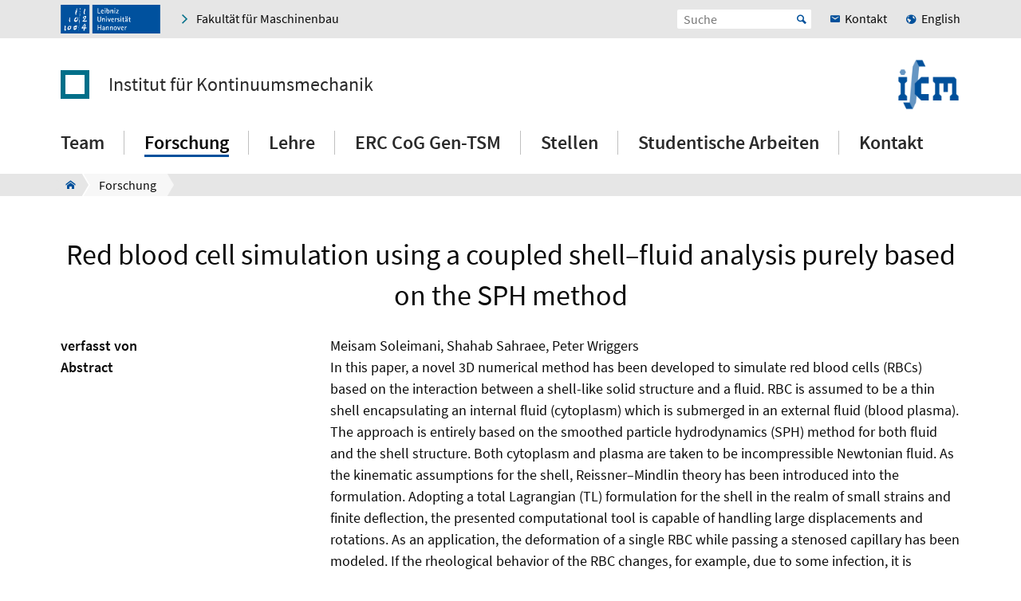

--- FILE ---
content_type: text/html; charset=utf-8
request_url: https://www.ikm.uni-hannover.de/de/forschung/publikationen/details/fis-details/publ/a9a4084e-dc52-4d58-86dc-485f67931423?cHash=3cd9ff367ff81c12ee4cdb8489452705
body_size: 7634
content:

<!DOCTYPE html>
<html xmlns="http://www.w3.org/1999/xhtml" xml:lang="de" lang="de" class="js pl">
<head>

<meta charset="utf-8">
<!-- 
	This website is powered by TYPO3 - inspiring people to share!
	TYPO3 is a free open source Content Management Framework initially created by Kasper Skaarhoj and licensed under GNU/GPL.
	TYPO3 is copyright 1998-2026 of Kasper Skaarhoj. Extensions are copyright of their respective owners.
	Information and contribution at https://typo3.org/
-->


<link rel="shortcut icon" href="/fileadmin/site-templates/logos/ikm/IKM-Logo_2024.png" type="image/png">
<title>Red blood cell simulation using a coupled shell–fluid analysis purely based on the SPH method – Institut für Kontinuumsmechanik – Leibniz Universität Hannover</title>
<meta name="generator" content="TYPO3 CMS" />
<meta name="robots" content="index,follow" />
<meta name="viewport" content="width=device-width, initial-scale=1.0" />
<meta property="og:site_name" content="Leibniz Universität Hannover" />
<meta name="twitter:card" content="summary" />


<link rel="stylesheet" type="text/css" href="/typo3temp/assets/css/c95887218e.css?1764847708" media="all">
<link rel="stylesheet" type="text/css" href="/typo3conf/ext/t3luhepv/Resources/Public/Css/t3luhepv-min.css?1765176856" media="all">
<link rel="stylesheet" type="text/css" href="/typo3conf/ext/t3luhpublications/Resources/Public/Css/t3luhpublications-min.css?1718869216" media="all">
<link rel="stylesheet" type="text/css" href="/typo3conf/ext/t3luhresprojects/Resources/Public/Css/t3luhresproject-min.css?1728387576" media="all">
<link rel="stylesheet" type="text/css" href="/typo3conf/ext/t3luhunisearch/Resources/Public/css/t3luhunisearch-min.css?1730111179" media="all">
<link rel="stylesheet" type="text/css" href="/typo3conf/ext/luh_website/Resources/Public/Build/Css/faculty_maschinenbau.min.css?1764766635" media="all">




<script src="/typo3conf/ext/luh_website/Resources/Public/Build/JavaScript/app.min.js?1764766635"></script>



<title>Details&nbsp;&ndash;&nbsp;Institut für Kontinuumsmechanik&nbsp;&ndash;&nbsp;Leibniz Universität Hannover</title>
<link rel="apple-touch-icon" href="/fileadmin/site-templates/logos/ikm/IKM-Logo_2024.png">
<link rel="canonical" href="https://www.ikm.uni-hannover.de/de/forschung/publikationen/details/fis-details/publ/a9a4084e-dc52-4d58-86dc-485f67931423?cHash=3cd9ff367ff81c12ee4cdb8489452705"/>

<link rel="alternate" hreflang="de_DE" href="https://www.ikm.uni-hannover.de/de/forschung/publikationen/details/fis-details/publ/a9a4084e-dc52-4d58-86dc-485f67931423?cHash=3cd9ff367ff81c12ee4cdb8489452705"/>
<link rel="alternate" hreflang="en_GB" href="https://www.ikm.uni-hannover.de/en/research/publications/details/fis-details/publ/a9a4084e-dc52-4d58-86dc-485f67931423?cHash=3cd9ff367ff81c12ee4cdb8489452705"/>
<link rel="alternate" hreflang="x-default" href="https://www.ikm.uni-hannover.de/de/forschung/publikationen/details/fis-details/publ/a9a4084e-dc52-4d58-86dc-485f67931423?cHash=3cd9ff367ff81c12ee4cdb8489452705"/>

</head>
<body>


<div class="off-canvas-wrapper">
	<div class="off-canvas-content" data-off-canvas-content>

		


		<div class="o-shaded">
			
	<div class="row c-topbar c-topbar--big" style="position: static">
		<div class="column c-topbar__element">
			

			
				
						<a href="http://www.uni-hannover.de" title="Leibniz Universität Hannover" class="c-topbar__item">
							<img class="c-logo__image" alt="Leibniz Universität Hannover" src="/typo3conf/ext/luh_website/Resources/Public/Images/Logo/luh_logo.svg" width="125" height="36" />
						</a>
					
			

			

			


	

			<a href="https://www.maschinenbau.uni-hannover.de/de/" class="c-link u-icon u-icon--arrow-right show-for-small-only c-topbar__item c-topbar__link c-topbar__link--theme">
				<span>
					Fakultät
				</span>
			</a>

			<a href="https://www.maschinenbau.uni-hannover.de/de/" title="Fakultät für Maschinenbau" class="c-link u-icon u-icon--arrow-right show-for-medium c-topbar__item c-topbar__link c-topbar__link--theme">
				<span>Fakultät für Maschinenbau</span>
			</a>

		


			

			
		</div>

		<div class="columns shrink c-topbar__element c-topbar__element--right align-right">
			
				


		
				


    
        
            <span></span>
        
            
                    <a href="/en/research/publications/details/fis-details/publ/a9a4084e-dc52-4d58-86dc-485f67931423?cHash=3cd9ff367ff81c12ee4cdb8489452705" role="menuitem" tabindex="0"
                       class="show-for-small-only c-link c-topbar__item
                c-topbar__item--align-right u-icon u-icon--earth2 c-topbar__link">English</a>
                
        
    

			
	
			

			
	<div class="c-topbar__item c-topbar__item--align-right" role="search">
		<form method="get" name="searchform" action="/de/suche-1">

			<label for="search-open" class="c-searchbox__label c-topbar__link u-icon u-icon--search hide-for-medium" aria-label="Suche öffnen" tabindex="-1"></label>

			<input id="search-open" class="c-searchbox--icon" aria-label="Suche öffnen" type="checkbox">

			<div class="c-searchbox o-brand">
				<input class="c-searchbox__input searchfield t3luhunisearch_textfield"
				       placeholder="Suche"
				       type="text"
				       name="tx_t3luhunisearch_search[input_name_searchstring]">
				<button type="submit" class="c-searchbox__button" aria-label="Suche starten">Start</button>
			</div>
		</form>
	</div>



			
				<a href="/de/kontakt-und-anfahrt" class="c-link c-topbar__item c-topbar__item--align-right show-for-xlarge c-topbar__link c-link--contact"><span>Kontakt</span></a>
			

			


		
				


    
        
            <span></span>
        
            
                    <a href="/en/research/publications/details/fis-details/publ/a9a4084e-dc52-4d58-86dc-485f67931423?cHash=3cd9ff367ff81c12ee4cdb8489452705" role="menuitem" tabindex="0"
                       class="show-for-medium c-link c-topbar__item
                c-topbar__item--align-right u-icon u-icon--earth2 c-topbar__link">English</a>
                
        
    

			
	
		</div>
	</div>

		</div>
	






		<header class="row">
	<div class="column small-12">
		<div class="c-header c-header--decentral">

			<div class="c-identity">
				
					<div class="c-identity__title small-order-2">
						
		<a href="/de/" class="c-identity__square c-identity__square--empty
			
			c-identity__square--hide">
		</a>
	



		<a href="/de/" class="c-identity__text">
			Institut für Kontinuumsmechanik
		</a>
	

					</div>
				

				
					
	<a href="/de/" class="c-identity__logo small-order-1 xlarge-order-2">
		<img class="c-identity__image" title="Logo Institut für Kontinuumsmechanik" alt="Logo Institut für Kontinuumsmechanik" src="/fileadmin/site-templates/logos/ikm/IKM-Logo_2024.png" width="800" height="800" />
	</a>

				
			</div>

			<div class="c-header__menu">
				<a href="#" class="c-burger c-burger--decentral" data-toggle="offCanvas" aria-label="Menü öffnen" tabindex="0">
	<svg role="img" shape-rendering="crispEdges">
		<use xlink:href="/typo3conf/ext/luh_website/Resources/Public/Images/Icon/menu7.svg#icon-menu7"></use>
	</svg>
</a>

				


		<nav class="c-navigation-main c-navigation-main--full-width">
			
	
		
			
					
							<div class="c-navigation-main__item is-first   "
								 tabindex="0" aria-haspopup="true">
								<a href="/de/team" class="c-navigation-main__link">Team</a>
							</div>
						
				
		
			
					
							<div class="c-navigation-main__item    c-navigation-main__item--is-active"
								 tabindex="0" aria-haspopup="true">
								<a href="/de/forschung" class="c-navigation-main__link">Forschung</a>
							</div>
						
				
		
			
					
							<div class="c-navigation-main__item    "
								 tabindex="0" aria-haspopup="true">
								<a href="/de/lehre" class="c-navigation-main__link">Lehre</a>
							</div>
						
				
		
			
					
							<div class="c-navigation-main__item    "
								 tabindex="0" aria-haspopup="true">
								<a href="/de/erc" class="c-navigation-main__link">ERC CoG Gen-TSM</a>
							</div>
						
				
		
			
					
							<div class="c-navigation-main__item    "
								 tabindex="0" aria-haspopup="true">
								<a href="/de/stellenangebote" class="c-navigation-main__link">Stellen</a>
							</div>
						
				
		
			
					
							<div class="c-navigation-main__item    "
								 tabindex="0" aria-haspopup="true">
								<a href="/de/lehre/studien-und-abschlussarbeiten" class="c-navigation-main__link">Studentische Arbeiten</a>
							</div>
						
				
		
			
					
							<div class="c-navigation-main__item  is-last  "
								 tabindex="0" aria-haspopup="true">
								<a href="/de/kontakt-und-anfahrt" class="c-navigation-main__link">Kontakt</a>
							</div>
						
				
		
		
			
		
			
		
			
		
			
		
			
		
			
		
			
		
	

		</nav>
	




			</div>
		</div>
	</div>
</header>
		
			
					



<div class="c-breadcrumb__wrap show-for-large">
    <div class="c-breadcrumb">
        <div class="row">
            <div class="column">
                <div class="c-breadcrumb-list">
                    <div class="c-breadcrumb-list__items">
                        <div class="c-breadcrumb-list__item c-breadcrumb-list__item--pre">&nbsp;</div>
                        <a href="/de/" class="c-breadcrumb-list__item c-breadcrumb-list__item--home show-for-large"><span class="c-breadcrumb-list__wrap u-icon u-icon--home2">Institut für Kontinuumsmechanik</span></a>
                        
                            
                                    <a href="/de/forschung"
                                       target=""
                                       class="c-breadcrumb-list__item"
                                       title="Forschung">
                                        <span  class="c-breadcrumb-list__wrap">Forschung</span>
                                    </a>
                                    
                                
                        
                    </div>
                </div>
            </div>
        </div>
    </div>
					



				</div>
			

		


			<main class="c-section__wrapper">
				
					

		
				
				
						
								<div id="c168081" class="c-section">
									<div class="row">
										<div class="column">
											
													

	


												
											
	<style>
	

	.light {
		box-sizing: content-box;
		max-width: 65.3333333333rem;
		height: 0;
		margin-top: -.21111111111rem;
		border-top: 0;
		border-right: 0;
		border-bottom: 1px solid silver;
		border-left: 0;
	}

	.eogroup {
		margin-bottom: 2rem;
	}

	.more_light {
		box-sizing: content-box;
		max-width: 65.3333333333rem;
		height: 0;
		margin: 1.1111111111rem auto;
		border-top: 0;
		border-right: 0;
		border-bottom: 1px solid lightgray;
		border-left: 0;

	}

	.rendering_researchoutput .subheader {
		color: #000;
	}

	.rendering_researchoutput_portal-short .title {
		text-align: left;
		white-space: pre-wrap; /* CSS3 */
		white-space: -moz-pre-wrap; /* Firefox */
		white-space: -pre-wrap; /* Opera <7 */
		white-space: -o-pre-wrap; /* Opera 7 */
		word-wrap: break-word; /* IE */
	}

	p:empty {
		display: none;
	}

	.rendering_researchoutput p {
         display: inline;
	}
	.rendering_researchoutput_portal-short span {
		/*white-space:nowrap;*/
		display: inline-block;
	}

	.rendering_researchoutput_portal-short span > p {
		white-space: nowrap;
		/*display: inline-block;*/
	}

	.rendering_researchoutput_portal-short p {
		white-space: nowrap;
		/*display: inline-block;*/
	}

	.rendering_researchoutput_portal-short h2 

	.type_family {
		padding-right: 0.2rem;
	}

	.type_parent_sep {
		padding-left: 0.2rem;
		padding-right: 0.2rem;
	}


	.tx_univiepure .contenttable {
		border: 0px;

	}

	.tx_univiepure .contenttable th {
		background: #e6e6e6;
		color: #0a0a0a;
		border: 0px;
		padding: 0;
		text-align: left;
		min-width: 15rem;
	}

	.tx_univiepure .contenttable td {
		background: #e6e6e6;
		color: #0a0a0a;
		text-align: left;
		padding: 0;
		border: 0px;
	}

	.tx_univiepure .contenttable tr {
		width: max-content;
		display: block;
	}

	.tx_univiepure .relations {
		table-layout: fixed;
		list-style: none;
		margin-left: 0;
	}

	.tx_univiepure .digital_object_identifiers {
		margin-left: 0;
	}

	.tx_univiepure .rendering_inline {
		margin-left: 0;
	}


</style>

<div class="tx-univie-pure">
	
  
  

<div class="tx-univie-pure publication">

	<h1 class="content-element-margin">Red blood cell simulation using a coupled shell–fluid analysis purely based on the SPH method</h1>
	<!-- -> f:format.stripTags(allowedTags: "<sub><sup>") for v8.x++ -->
	<!-- supervisors -->
	
	<dl>
		<!-- AUTHORS -->
		<dt class="col-sm-3">verfasst von</dt>
		<dd class="col-sm-9 content-element-margin-small">
			
				
				Meisam Soleimani, 
			
				
				Shahab Sahraee, 
			
				
				Peter Wriggers
			
		</dd>


		<!-- supervisors -->
		


		<!-- ABSTRACT -->
		
			<dt class="col-sm-3">Abstract</dt>
			
					
							<dd class="col-sm-9 content-element-margin-small"><p>In this paper, a novel 3D numerical method has been developed to simulate red blood cells (RBCs) based on the interaction between a shell-like solid structure and a fluid. RBC is assumed to be a thin shell encapsulating an internal fluid (cytoplasm) which is submerged in an external fluid (blood plasma). The approach is entirely based on the smoothed particle hydrodynamics (SPH) method for both fluid and the shell structure. Both cytoplasm and plasma are taken to be incompressible Newtonian fluid. As the kinematic assumptions for the shell, Reissner–Mindlin theory has been introduced into the formulation. Adopting a total Lagrangian (TL) formulation for the shell in the realm of small strains and finite deflection, the presented computational tool is capable of handling large displacements and rotations. As an application, the deformation of a single RBC while passing a stenosed capillary has been modeled. If the rheological behavior of the RBC changes, for example, due to some infection, it is reflected in its deformability when it passes through the microvessels. It can severely affect its proper function which is providing the oxygen and nutrient to the living cells. Hence, such numerical tools are useful in understanding and predicting the mechanical behavior of RBCs. Furthermore, the numerical simulation of stretching an RBC in the optical tweezers system is presented and the results are verified. To the best of authors’ knowledge, a computational tool purely based on the SPH method in the framework of shell–fluid interaction for RBCs simulation is not available in the literature.</p></dd>
						
				
		

		<!-- Internal UNITS -->
		
			<dt class="col-sm-3">Organisationseinheit(en)</dt>
			
					<dd class="col-sm-9 content-element-margin-small">
						
							Institut für Kontinuumsmechanik <br>
						
					</dd>
				
		

		<!-- ext. UNITS -->
		

		<!-- TYPE -->
		<dt>Typ</dt>
		
				<dd>Artikel</dd>
			

		<!-- JOURNAL -->
		
			<dt class="col-sm-3">Journal</dt>
			<dd class="col-sm-9">Biomechanics and Modeling in Mechanobiology</dd>
		

		<!-- JOURNAL VOLUME -->
		
				<dt class="col-sm-3">Band</dt>
				<dd class="col-sm-9">18</dd>
			

		<!-- JOURNAL PAGES -->
		
				<dt class="col-sm-3">Seiten</dt>
				<dd class="col-sm-9">347-359</dd>
			

		<!-- NO. OF PAGES -->
		
				<dt class="col-sm-3">Anzahl der Seiten</dt>
				<dd class="col-sm-9 content-element-margin-small">13</dd>
			

		<!-- ISSN -->
		
				<dt class="col-sm-3">ISSN</dt>
				<dd class="col-sm-9">1617-7959</dd>
			


		<!-- DATE -->
		<dt class="col-sm-3">Publikationsdatum</dt>
		<dd class="col-sm-9">
			
				
			
				
			
				30.10.2019
			
		</dd>

		<!-- STATUS -->
		
			<dt class="col-sm-3">Publikationsstatus</dt>
			<dd class="col-sm-9">
				
					
				
					
				
					
							
									Veröffentlicht
								
						
				
			</dd>

		

		<!-- PEER REVIEW -->
		
				<dt class="col-sm-3">Peer-reviewed</dt>
				<dd class="col-sm-9 content-element-margin-small">
					Ja
				</dd>
			

		<!-- KEYWORDS -->
		
				
					
				
					
							
									<dt class="col-sm-3">ASJC Scopus Sachgebiete</dt>
									<dd class="col-sm-9 content-element-margin-small">
										
											Biotechnologie, 
										
											Modellierung und Simulation, 
										
											Maschinenbau
										
									</dd>
								
						
				
			

		<!-- ELECTRONIC VERSION -->
		
			<dt class="col-sm-3">Elektronische Version(en)</dt>
			<dd class="col-sm-9 content-element-margin-small">
				
					
					
						<a href="https://doi.org/10.1007/s10237-018-1085-9" target="_blank">https://doi.org/10.1007/s10237-018-1085-9</a> (Zugang:
						
								Geschlossen)<br>
							
					
				
			</dd>
		

		<!-- PORTAL URL -->
		
			<dt class="col-sm-3"> 

			</dt>
			<dd class="col-sm-9 content-element-margin-small">
				
					<p class="type" style="margin-top:1rem">
					<a class="c-button u-icon-after u-icon-after--new-tab" target="_blank" href="https://www.fis.uni-hannover.de/portal/en/publications/red-blood-cell-simulation-using-a-coupled-shellfluid-analysis-purely-based-on-the-sph-method(a9a4084e-dc52-4d58-86dc-485f67931423).html">Details im Forschungsportal „Research@Leibniz University“</a>
					</p>
				

		



	</dl>

</div>

  
    <div class="c-section" style="width:100%">
      <ul class="accordion c-accordion" data-accordion="insxal-accordion" data-allow-all-closed="true" data-multi-expand="false" role="tablist">
        <li class="accordion-item c-accordion__item" data-accordion-item="">
          <a href="#" class="accordion-title c-accordion__headline c-headline--medium u-text--hyphens" aria-controls="bibtex-accordion" role="tab" id="bibtex-accordion-label" aria-expanded="false" aria-selected="false">BibTeX</a>
          <div class="accordion-content c-accordion__content" data-tab-content="" role="tabpanel" aria-labelledby="bibtex-accordion-label" aria-hidden="true" id="bibtex-accordion" style="display: none;">
            <div id="c2881" class="c-section__element">
              <div class="rendering rendering_researchoutput  rendering_researchoutput_bibtex rendering_contributiontojournal rendering_bibtex rendering_contributiontojournal_bibtex"><div>@article{a9a4084edc524d5886dc485f67931423,</div><div>  title     = "Red blood cell simulation using a coupled shell–fluid analysis purely based on the SPH method",</div><div>  abstract  = "In this paper, a novel 3D numerical method has been developed to simulate red blood cells (RBCs) based on the interaction between a shell-like solid structure and a fluid. RBC is assumed to be a thin shell encapsulating an internal fluid (cytoplasm) which is submerged in an external fluid (blood plasma). The approach is entirely based on the smoothed particle hydrodynamics (SPH) method for both fluid and the shell structure. Both cytoplasm and plasma are taken to be incompressible Newtonian fluid. As the kinematic assumptions for the shell, Reissner–Mindlin theory has been introduced into the formulation. Adopting a total Lagrangian (TL) formulation for the shell in the realm of small strains and finite deflection, the presented computational tool is capable of handling large displacements and rotations. As an application, the deformation of a single RBC while passing a stenosed capillary has been modeled. If the rheological behavior of the RBC changes, for example, due to some infection, it is reflected in its deformability when it passes through the microvessels. It can severely affect its proper function which is providing the oxygen and nutrient to the living cells. Hence, such numerical tools are useful in understanding and predicting the mechanical behavior of RBCs. Furthermore, the numerical simulation of stretching an RBC in the optical tweezers system is presented and the results are verified. To the best of authors{\textquoteright} knowledge, a computational tool purely based on the SPH method in the framework of shell–fluid interaction for RBCs simulation is not available in the literature.",</div><div>  keywords  = "Fluid–solid interaction, Red blood cell, Shell, Smoothed particle hydrodynamics",</div><div>  author    = "Meisam Soleimani and Shahab Sahraee and Peter Wriggers",</div><div>  note      = "Funding Information: Acknowledgements The authors sincerely acknowledge the financial support of this research by the state of Lower Saxony, Germany, within the program ”wissenschaftsallianz.”",</div><div>  year      = "2019",</div><div>  month     = oct,</div><div>  day       = "30",</div><div>  doi       = "10.1007/s10237-018-1085-9",</div><div>  language  = "English",</div><div>  volume    = "18",</div><div>  pages     = "347--359",</div><div>  journal   = "Biomechanics and Modeling in Mechanobiology",</div><div>  issn      = "1617-7959",</div><div>  publisher = "Springer Science and Business Media Deutschland GmbH",</div><div>  number    = "2",</div><p>}</p></div>
            </div>
          </div>
        </li>
      </ul>
    </div>
  
  <hr>

</div>


											


										</div>
									</div>
								</div>
							
					
			

	


				

				
						
					
			</main>

		

<div class="o-footer__wrap">

	<div class="row">
		<div class="column small-12">
			<p class="c-text--copyright">
				Letzte Änderung:
				
						26.06.23
					
				
						<span class="c-print u-icon u-icon--printer" onclick="javascript:window.print()">
								<span  class=" o-footer__link c-print__link">
									Druckversion
								</span>
						</span>
					

			</p>

		</div>
	</div>

	<div class="o-footer">

		
			<div class="row o-footer__section">
				<div class="column small-12">
					

		
				
				
						
								<div id="c8793" class="c-section">
									<div class="row">
										<div class="column">
											
													

	


												
											
	<div class="row c-section-grid--33-33-33">
		<div class="column small-12 medium-4 large-4 c-section-grid__column  ">
			

<div class="row">
	<div class="column">
		

	


		

	

	<div class="c-element-slider">
		<div data-element-slider class="owl-carousel c-footer-slider">
			

				
						<a href="http://www.tu9.de/" class="c-element-slider__item c-footer-slider__item">
							
	<span class="grayscale-wrapper">
		
				
					<img class="c-element-slider__image c-footer-slider__image" src="/fileadmin/ikm/footer/tu9-4c.svg" width="112" height="80" alt="" />
					
						<img class="c-element-slider__image c-element-slider__image--grayscale c-footer-slider__image" src="/fileadmin/ikm/footer/tu9-bw.svg" width="112" height="80" alt="" />
					
				

		
	</span>

						</a>
					

			
		</div>
	</div>

		


	</div>
</div>


		</div>
		<div class="column small-12 medium-4 large-4 c-section-grid__column c-section-grid__column--no-child ">
			
		</div>
		<div class="column small-12 medium-4 large-4 c-section-grid__column  ">
			

<div class="row">
	<div class="column">
		


		

	

	<div class="c-element-slider">
		<div data-element-slider class="owl-carousel c-footer-slider">
			

				
						<a href="http://instagram.com/ikm.luh" target="_blank" class="c-element-slider__item c-footer-slider__item" rel="noreferrer">
							
	<span class="grayscale-wrapper">
		
				
					<img class="c-element-slider__image c-footer-slider__image" src="/fileadmin/_processed_/9/9/csm_Instagram_Glyph_Gradient_RGB_666c3f0f3d.png" width="80" height="80" alt="" />
					
						<img class="c-element-slider__image c-element-slider__image--grayscale c-footer-slider__image" src="/fileadmin/_processed_/8/3/csm_Instagram_Glyph_Gradient_SW_08e650a638.png" width="80" height="80" alt="" />
					
				

		
	</span>

						</a>
					

			
		</div>
	</div>

		


	</div>
</div>


		</div>
	</div>

											


										</div>
									</div>
								</div>
							
					
			

	


				</div>
			</div>
		

		<div class="row o-footer__section">
			<div class="columns small-12 medium-12 shrink align-self-top">
				<div class="c-headline c-headline--normal">So erreichen Sie uns</div>

				
					<div class="show-for-small-only">
						
	<a href="/de/kontakt-und-anfahrt" class="c-button c-button--footer">
		<span class="u-icon u-icon--envelop5">Kontakt</span>
	</a>

					</div>
				

				<ul class="c-simple-list c-simple-list--horizontal c-footer__list--buttons">
					
						<li class="show-for-medium">
	<a href="/de/kontakt-und-anfahrt" class="c-button c-button--footer">
		<span class="u-icon u-icon--envelop5">Kontakt</span>
	</a>
</li>
					

					

					

					

					

					

					

					

					
				</ul>
			</div>

			<div class="columns small-12 medium-12 large-expand align-self-bottom">
				<ul class="c-simple-list c-simple-list--horizontal c-footer__list--menu">
					
						<li>
							
	&copy; 2026:&nbsp;
	<a href="https://www.uni-hannover.de/de/copyright/" class="o-footer__link">
		Leibniz Universität Hannover
	</a>

						</li>
					

					

					
						<li>
							<a href="/de/impressum" title="Impressum" class="o-footer__link">
								Impressum
							</a>
						</li>
					

					
						<li>
							<a href="https://www.uni-hannover.de/de/datenschutzerklaerung/" title="Datenschutz" class="o-footer__link">
								Datenschutz
							</a>
						</li>
					
					
						
							<li>
								<a href="/de/barrierefreiheit" title="Barrierefreiheit" class="o-footer__link">
									Barrierefreiheit
								</a>
							</li>
						
							<li>
								<a href="/de/sitemap" title="Sitemap" class="o-footer__link">
									Sitemap
								</a>
							</li>
						
					
				</ul>
			</div>
		</div>
	</div>

</div>

<div id="top-button" class="js-hidden">
	<div class="c-button c-button--to-top u-icon--arrow-up js-scroll-to-top"></div>
</div>








	</div>

	
		


<div id="offCanvas" class="off-canvas position-right" data-off-canvas data-auto-focus="true"
	     xmlns:f="http://www.w3.org/1999/html"><div class="o-shaded offcanvas"><ul class="vertical menu offcanvas-menu" data-drilldown data-parent-link="true" role="menu" data-offcanvas-content><li data-off-canvas-xhr-item><div class="offcanvas__head row column"><div class="c-headline c-headline--medium"><div data-offcanvas-title>Menü</div><button class="close-button"
																aria-label="Menü schließen"
																type="button" data-close><span aria-hidden="true">&times;</span></button></div></div></li><li data-off-canvas-xhr-item class=" offcanvas-menu__item offcanvas-menu__item--primary"><a tabindex="0" class="c-link   " href="/de/team"><span>Team</span></a></li><li data-off-canvas-xhr-item class=" offcanvas-menu__item offcanvas-menu__item--primary"><a tabindex="0" class="c-link    offcanvas-menu__link--active" href="/de/forschung"><span>Forschung</span></a></li><li data-off-canvas-xhr-item class=" offcanvas-menu__item offcanvas-menu__item--primary"><a tabindex="0" class="c-link   " href="/de/lehre"><span>Lehre</span></a></li><li data-off-canvas-xhr-item class=" offcanvas-menu__item offcanvas-menu__item--primary"><a tabindex="0" class="c-link   " href="/de/erc"><span>ERC CoG Gen-TSM</span></a></li><li data-off-canvas-xhr-item class=" offcanvas-menu__item offcanvas-menu__item--primary"><a tabindex="0" class="c-link   " href="/de/stellenangebote"><span>Stellen</span></a></li><li data-off-canvas-xhr-item class=" offcanvas-menu__item offcanvas-menu__item--primary"><a tabindex="0" class="c-link   " href="/de/lehre/studien-und-abschlussarbeiten"><span>Studentische Arbeiten</span></a></li><li data-off-canvas-xhr-item class=" offcanvas-menu__item offcanvas-menu__item--primary offcanvas-menu__item--last"><a tabindex="0" class="c-link   " href="/de/kontakt-und-anfahrt"><span>Kontakt</span></a></li><li class="offcanvas-menu__spacer"></li><li class="offcanvas-menu__item offcanvas-menu__item--secondary"><a href="https://www.maschinenbau.uni-hannover.de/de/" class="c-link u-icon u-icon--home2" tabindex="0"><span>Fakultät für Maschinenbau</span></a></li><li class="offcanvas-menu__item offcanvas-menu__item--secondary"><a href="/de/kontakt-und-anfahrt" class="c-link c-link--contact" tabindex="0"><span>Kontakt</span></a></li></ul></div></div>
	
</div><!-- Matomo -->
<script>
  var _paq = window._paq = window._paq || [];
  if (window.location.href.indexOf("tx_t3luhunisearch") > -1) {
    params = new URLSearchParams(document.location.search);
    keyword = params.get("tx_t3luhunisearch_search[input_name_searchstring]");
    category = params.get("tx_t3luhunisearch_search[rrznunisearch_input_sitename]");
    if (document.getElementsByClassName("no_results")[0]){
      var searchCount = 0;
    }else{
      var searchCount = 1;
    }
   _paq.push(['trackSiteSearch',keyword, category, searchCount ]);
  }else if (window.location.href.indexOf("/de/vademecum") > -1) {
     keyword = document.getElementsByName("tx_rrznvademecum_vademecum[searchString]")[0].value;
     category = "vademecum";
     if (document.getElementsByClassName("no_results")[0]){
       var searchCount = 0;
     }else{
       var searchCount = 1;
     }
     _paq.push(['trackSiteSearch',keyword, category, searchCount ]);
   }else{
     _paq.push(['trackPageView']);
   }

  _paq.push(["disableCookies"]);
  _paq.push(['enableLinkTracking']);
  (function() {
    var u="https://www.webstats-maschbau.uni-hannover.de/";
    _paq.push(['setTrackerUrl', u+'matomo.php']);
    _paq.push(['setSiteId', '117']);
    var d=document, g=d.createElement('script'), s=d.getElementsByTagName('script')[0];
    g.async=true; g.src=u+'matomo.js'; s.parentNode.insertBefore(g,s);
  })();
</script>
<noscript><p><img src="https://www.webstats-maschbau.uni-hannover.de/matomo.php?idsite=117&amp;rec=1" style="border:0;" alt="" /></p></noscript>
<!-- End Matomo Code -->
<script src="/typo3conf/ext/t3luhunisearch/Resources/Public/JavaScript/t3luhunisearch-min.js?1730111179"></script>

<script src="/typo3conf/ext/t3luhepv/Resources/Public/JavaScript/t3luhepv-min.js?1765176856"></script>
<script src="/typo3conf/ext/t3luhpublications/Resources/Public/JavaScript/filter.js?1718869216"></script>
<script src="/typo3conf/ext/t3luhresprojects/Resources/Public/JavaScript/filter.js?1728387576"></script>



</body>
</html>

--- FILE ---
content_type: text/css; charset=utf-8
request_url: https://www.ikm.uni-hannover.de/typo3conf/ext/luh_website/Resources/Public/Build/Css/faculty_maschinenbau.min.css?1764766635
body_size: 62697
content:
@charset "UTF-8";.mfp-bg{top:0;left:0;width:100%;height:100%;z-index:1042;overflow:hidden;position:fixed;background:#0b0b0b;opacity:.8}.mfp-wrap{top:0;left:0;width:100%;height:100%;z-index:1043;position:fixed;outline:0!important;-webkit-backface-visibility:hidden}.mfp-container{text-align:center;position:absolute;width:100%;height:100%;left:0;top:0;padding:0 8px;box-sizing:border-box}.mfp-container:before{content:"";display:inline-block;height:100%;vertical-align:middle}.mfp-align-top .mfp-container:before{display:none}.mfp-content{position:relative;display:inline-block;vertical-align:middle;margin:0 auto;text-align:left;z-index:1045}.mfp-ajax-holder .mfp-content,.mfp-inline-holder .mfp-content{width:100%;cursor:auto}.mfp-ajax-cur{cursor:progress}.mfp-zoom-out-cur,.mfp-zoom-out-cur .mfp-image-holder .mfp-close{cursor:zoom-out}.mfp-zoom{cursor:pointer;cursor:zoom-in}.mfp-auto-cursor .mfp-content{cursor:auto}.mfp-arrow,.mfp-close,.mfp-counter,.mfp-preloader{-webkit-user-select:none;-moz-user-select:none;-ms-user-select:none;user-select:none}.mfp-loading.mfp-figure{display:none}.mfp-hide{display:none!important}.mfp-preloader{color:#ccc;position:absolute;top:50%;width:auto;text-align:center;margin-top:-.8em;left:8px;right:8px;z-index:1044}.mfp-preloader a{color:#ccc}.mfp-preloader a:hover{color:#fff}.mfp-s-ready .mfp-preloader{display:none}.mfp-s-error .mfp-content{display:none}button.mfp-arrow,button.mfp-close{overflow:visible;cursor:pointer;background:0 0;border:0;-webkit-appearance:none;display:block;outline:0;padding:0;z-index:1046;box-shadow:none;-ms-touch-action:manipulation;touch-action:manipulation}button::-moz-focus-inner{padding:0;border:0}.mfp-close{width:44px;height:44px;line-height:44px;position:absolute;right:0;top:0;text-decoration:none;text-align:center;opacity:.65;padding:0 0 18px 10px;color:#fff;font-style:normal;font-size:28px;font-family:Arial,Baskerville,monospace}.mfp-close:focus,.mfp-close:hover{opacity:1}.mfp-close:active{top:1px}.mfp-close-btn-in .mfp-close{color:#333}.mfp-iframe-holder .mfp-close,.mfp-image-holder .mfp-close{color:#fff;right:-6px;text-align:right;padding-right:6px;width:100%}.mfp-counter{position:absolute;top:0;right:0;color:#ccc;font-size:12px;line-height:18px;white-space:nowrap}.mfp-arrow{position:absolute;opacity:.65;margin:0;top:50%;margin-top:-55px;padding:0;width:90px;height:110px;-webkit-tap-highlight-color:transparent}.mfp-arrow:active{margin-top:-54px}.mfp-arrow:focus,.mfp-arrow:hover{opacity:1}.mfp-arrow:after,.mfp-arrow:before{content:"";display:block;width:0;height:0;position:absolute;left:0;top:0;margin-top:35px;margin-left:35px;border:medium inset transparent}.mfp-arrow:after{border-top-width:13px;border-bottom-width:13px;top:8px}.mfp-arrow:before{border-top-width:21px;border-bottom-width:21px;opacity:.7}.mfp-arrow-left{left:0}.mfp-arrow-left:after{border-right:17px solid #fff;margin-left:31px}.mfp-arrow-left:before{margin-left:25px;border-right:27px solid #3f3f3f}.mfp-arrow-right{right:0}.mfp-arrow-right:after{border-left:17px solid #fff;margin-left:39px}.mfp-arrow-right:before{border-left:27px solid #3f3f3f}.mfp-iframe-holder{padding-top:40px;padding-bottom:40px}.mfp-iframe-holder .mfp-content{line-height:0;width:100%;max-width:900px}.mfp-iframe-holder .mfp-close{top:-40px}.mfp-iframe-scaler{width:100%;height:0;overflow:hidden;padding-top:56.25%}.mfp-iframe-scaler iframe{position:absolute;display:block;top:0;left:0;width:100%;height:100%;box-shadow:0 0 8px rgba(0,0,0,.6);background:#000}img.mfp-img{width:auto;max-width:100%;height:auto;display:block;line-height:0;box-sizing:border-box;padding:40px 0 40px;margin:0 auto}.mfp-figure{line-height:0}.mfp-figure:after{content:"";position:absolute;left:0;top:40px;bottom:40px;display:block;right:0;width:auto;height:auto;z-index:-1;box-shadow:0 0 8px rgba(0,0,0,.6);background:#444}.mfp-figure small{color:#bdbdbd;display:block;font-size:12px;line-height:14px}.mfp-figure figure{margin:0}.mfp-bottom-bar{margin-top:-36px;position:absolute;top:100%;left:0;width:100%;cursor:auto}.mfp-title{text-align:left;line-height:18px;color:#f3f3f3;word-wrap:break-word;padding-right:36px}.mfp-image-holder .mfp-content{max-width:100%}.mfp-gallery .mfp-image-holder .mfp-figure{cursor:pointer}@media screen and (max-width:800px) and (orientation:landscape),screen and (max-height:300px){.mfp-img-mobile .mfp-image-holder{padding-left:0;padding-right:0}.mfp-img-mobile img.mfp-img{padding:0}.mfp-img-mobile .mfp-figure:after{top:0;bottom:0}.mfp-img-mobile .mfp-figure small{display:inline;margin-left:5px}.mfp-img-mobile .mfp-bottom-bar{background:rgba(0,0,0,.6);bottom:0;margin:0;top:auto;padding:3px 5px;position:fixed;box-sizing:border-box}.mfp-img-mobile .mfp-bottom-bar:empty{padding:0}.mfp-img-mobile .mfp-counter{right:5px;top:3px}.mfp-img-mobile .mfp-close{top:0;right:0;width:35px;height:35px;line-height:35px;background:rgba(0,0,0,.6);position:fixed;text-align:center;padding:0}}@media all and (max-width:900px){.mfp-arrow{-webkit-transform:scale(.75);transform:scale(.75)}.mfp-arrow-left{-webkit-transform-origin:0;transform-origin:0}.mfp-arrow-right{-webkit-transform-origin:100%;transform-origin:100%}.mfp-container{padding-left:6px;padding-right:6px}}.owl-carousel,.owl-carousel .owl-item{-webkit-tap-highlight-color:transparent;position:relative}.owl-carousel{display:none;width:100%;z-index:1}.owl-carousel .owl-stage{position:relative;-ms-touch-action:pan-Y;touch-action:manipulation;-moz-backface-visibility:hidden}.owl-carousel .owl-stage:after{content:".";display:block;clear:both;visibility:hidden;line-height:0;height:0}.owl-carousel .owl-stage-outer{position:relative;overflow:hidden;-webkit-transform:translate3d(0,0,0)}.owl-carousel .owl-item,.owl-carousel .owl-wrapper{-webkit-backface-visibility:hidden;-moz-backface-visibility:hidden;-ms-backface-visibility:hidden;-webkit-transform:translate3d(0,0,0);-moz-transform:translate3d(0,0,0);-ms-transform:translate3d(0,0,0)}.owl-carousel .owl-item{min-height:1px;float:left;-webkit-backface-visibility:hidden;-webkit-touch-callout:none}.owl-carousel .owl-item img{display:block;width:100%}.owl-carousel .owl-dots.disabled,.owl-carousel .owl-nav.disabled{display:none}.no-js .owl-carousel,.owl-carousel.owl-loaded{display:block}.owl-carousel .owl-dot,.owl-carousel .owl-nav .owl-next,.owl-carousel .owl-nav .owl-prev{cursor:pointer;-webkit-user-select:none;-moz-user-select:none;-ms-user-select:none;user-select:none}.owl-carousel .owl-nav button.owl-next,.owl-carousel .owl-nav button.owl-prev,.owl-carousel button.owl-dot{background:0 0;color:inherit;border:none;padding:0!important;font:inherit}.owl-carousel.owl-loading{opacity:0;display:block}.owl-carousel.owl-hidden{opacity:0}.owl-carousel.owl-refresh .owl-item{visibility:hidden}.owl-carousel.owl-drag .owl-item{-ms-touch-action:pan-y;touch-action:pan-y;-webkit-user-select:none;-moz-user-select:none;-ms-user-select:none;user-select:none}.owl-carousel.owl-grab{cursor:move;cursor:grab}.owl-carousel.owl-rtl{direction:rtl}.owl-carousel.owl-rtl .owl-item{float:right}.owl-carousel .animated{-webkit-animation-duration:1s;animation-duration:1s;-webkit-animation-fill-mode:both;animation-fill-mode:both}.owl-carousel .owl-animated-in{z-index:0}.owl-carousel .owl-animated-out{z-index:1}.owl-carousel .fadeOut{-webkit-animation-name:fadeOut;animation-name:fadeOut}@-webkit-keyframes fadeOut{0%{opacity:1}100%{opacity:0}}@keyframes fadeOut{0%{opacity:1}100%{opacity:0}}.owl-height{transition:height .5s ease-in-out}.owl-carousel .owl-item .owl-lazy{opacity:0;transition:opacity .4s ease}.owl-carousel .owl-item .owl-lazy:not([src]),.owl-carousel .owl-item .owl-lazy[src^=""]{max-height:0}.owl-carousel .owl-item img.owl-lazy{-webkit-transform-style:preserve-3d;transform-style:preserve-3d}.owl-carousel .owl-video-wrapper{position:relative;height:100%;background:#000}.owl-carousel .owl-video-play-icon{position:absolute;height:80px;width:80px;left:50%;top:50%;margin-left:-40px;margin-top:-40px;background:url(owl.video.play.png) no-repeat;cursor:pointer;z-index:1;-webkit-backface-visibility:hidden;transition:-webkit-transform .1s ease;transition:transform .1s ease;transition:transform .1s ease,-webkit-transform .1s ease}.owl-carousel .owl-video-play-icon:hover{-webkit-transform:scale(1.3,1.3);transform:scale(1.3,1.3)}.owl-carousel .owl-video-playing .owl-video-play-icon,.owl-carousel .owl-video-playing .owl-video-tn{display:none}.owl-carousel .owl-video-tn{opacity:0;height:100%;background-position:center center;background-repeat:no-repeat;background-size:contain;transition:opacity .4s ease}.owl-carousel .owl-video-frame{position:relative;z-index:1;height:100%;width:100%}.tooltipster-fall,.tooltipster-grow.tooltipster-show{-webkit-transition-timing-function:cubic-bezier(.175,.885,.32,1);-moz-transition-timing-function:cubic-bezier(.175,.885,.32,1.15);-ms-transition-timing-function:cubic-bezier(.175,.885,.32,1.15);-o-transition-timing-function:cubic-bezier(.175,.885,.32,1.15)}.tooltipster-base{display:-webkit-flex;display:-ms-flexbox;display:flex;pointer-events:none;position:absolute}.tooltipster-box{-webkit-flex:1 1 auto;-ms-flex:1 1 auto;flex:1 1 auto}.tooltipster-content{box-sizing:border-box;max-height:100%;max-width:100%;overflow:auto}.tooltipster-ruler{bottom:0;left:0;overflow:hidden;position:fixed;right:0;top:0;visibility:hidden}.tooltipster-fade{opacity:0;transition-property:opacity}.tooltipster-fade.tooltipster-show{opacity:1}.tooltipster-grow{-webkit-transform:scale(0,0);transform:scale(0,0);transition-property:-webkit-transform;transition-property:transform;transition-property:transform,-webkit-transform;-webkit-backface-visibility:hidden}.tooltipster-grow.tooltipster-show{-webkit-transform:scale(1,1);transform:scale(1,1);transition-timing-function:cubic-bezier(.175,.885,.32,1.15)}.tooltipster-swing{opacity:0;-webkit-transform:rotateZ(4deg);transform:rotateZ(4deg);transition-property:-webkit-transform;transition-property:transform;transition-property:transform,-webkit-transform}.tooltipster-swing.tooltipster-show{opacity:1;-webkit-transform:rotateZ(0);transform:rotateZ(0);transition-timing-function:cubic-bezier(.23,.635,.495,2.4)}.tooltipster-fall{transition-property:top;transition-timing-function:cubic-bezier(.175,.885,.32,1.15)}.tooltipster-fall.tooltipster-initial{top:0!important}.tooltipster-fall.tooltipster-dying{transition-property:all;top:0!important;opacity:0}.tooltipster-slide{transition-property:left;transition-timing-function:cubic-bezier(.175,.885,.32,1.15)}.tooltipster-slide.tooltipster-initial{left:-40px!important}.tooltipster-slide.tooltipster-dying{transition-property:all;left:0!important;opacity:0}@-webkit-keyframes tooltipster-fading{0%{opacity:0}100%{opacity:1}}@keyframes tooltipster-fading{0%{opacity:0}100%{opacity:1}}.tooltipster-update-fade{-webkit-animation:tooltipster-fading .4s;animation:tooltipster-fading .4s}@-webkit-keyframes tooltipster-rotating{25%{-webkit-transform:rotate(-2deg);transform:rotate(-2deg)}75%{-webkit-transform:rotate(2deg);transform:rotate(2deg)}100%{-webkit-transform:rotate(0);transform:rotate(0)}}@keyframes tooltipster-rotating{25%{-webkit-transform:rotate(-2deg);transform:rotate(-2deg)}75%{-webkit-transform:rotate(2deg);transform:rotate(2deg)}100%{-webkit-transform:rotate(0);transform:rotate(0)}}.tooltipster-update-rotate{-webkit-animation:tooltipster-rotating .6s;animation:tooltipster-rotating .6s}@-webkit-keyframes tooltipster-scaling{50%{-webkit-transform:scale(1.1);transform:scale(1.1)}100%{-webkit-transform:scale(1);transform:scale(1)}}@keyframes tooltipster-scaling{50%{-webkit-transform:scale(1.1);transform:scale(1.1)}100%{-webkit-transform:scale(1);transform:scale(1)}}.tooltipster-update-scale{-webkit-animation:tooltipster-scaling .6s;animation:tooltipster-scaling .6s}.tooltipster-sidetip .tooltipster-box{background:#565656;border:2px solid #000;border-radius:4px}.tooltipster-sidetip.tooltipster-bottom .tooltipster-box{margin-top:8px}.tooltipster-sidetip.tooltipster-left .tooltipster-box{margin-right:8px}.tooltipster-sidetip.tooltipster-right .tooltipster-box{margin-left:8px}.tooltipster-sidetip.tooltipster-top .tooltipster-box{margin-bottom:8px}.tooltipster-sidetip .tooltipster-content{color:#fff;line-height:18px;padding:6px 14px}.tooltipster-sidetip .tooltipster-arrow{overflow:hidden;position:absolute}.tooltipster-sidetip.tooltipster-bottom .tooltipster-arrow{height:10px;margin-left:-10px;top:0;width:20px}.tooltipster-sidetip.tooltipster-left .tooltipster-arrow{height:20px;margin-top:-10px;right:0;top:0;width:10px}.tooltipster-sidetip.tooltipster-right .tooltipster-arrow{height:20px;margin-top:-10px;left:0;top:0;width:10px}.tooltipster-sidetip.tooltipster-top .tooltipster-arrow{bottom:0;height:10px;margin-left:-10px;width:20px}.tooltipster-sidetip .tooltipster-arrow-background,.tooltipster-sidetip .tooltipster-arrow-border{height:0;position:absolute;width:0}.tooltipster-sidetip .tooltipster-arrow-background{border:10px solid transparent}.tooltipster-sidetip.tooltipster-bottom .tooltipster-arrow-background{border-bottom-color:#565656;left:0;top:3px}.tooltipster-sidetip.tooltipster-left .tooltipster-arrow-background{border-left-color:#565656;left:-3px;top:0}.tooltipster-sidetip.tooltipster-right .tooltipster-arrow-background{border-right-color:#565656;left:3px;top:0}.tooltipster-sidetip.tooltipster-top .tooltipster-arrow-background{border-top-color:#565656;left:0;top:-3px}.tooltipster-sidetip .tooltipster-arrow-border{border:10px solid transparent;left:0;top:0}.tooltipster-sidetip.tooltipster-bottom .tooltipster-arrow-border{border-bottom-color:#000}.tooltipster-sidetip.tooltipster-left .tooltipster-arrow-border{border-left-color:#000}.tooltipster-sidetip.tooltipster-right .tooltipster-arrow-border{border-right-color:#000}.tooltipster-sidetip.tooltipster-top .tooltipster-arrow-border{border-top-color:#000}.tooltipster-sidetip .tooltipster-arrow-uncropped{position:relative}.tooltipster-sidetip.tooltipster-bottom .tooltipster-arrow-uncropped{top:-10px}.tooltipster-sidetip.tooltipster-right .tooltipster-arrow-uncropped{left:-10px}@font-face{font-family:icomoon;font-style:normal;font-weight:400;src:url("../../Fonts/Icomoon/icomoon.eot?j4irz0");src:url("../../Fonts/Icomoon/icomoon.eot?j4irz0#iefix") format("embedded-opentype"),url("../../Fonts/Icomoon/icomoon.woff?j4irz0") format("woff"),url("../../Fonts/Icomoon/icomoon.ttf?j4irz0") format("truetype"),url("../../Fonts/Icomoon/icomoon.svg?j4irz0#icomoon") format("svg")}@font-face{font-family:"Source Sans Pro";font-style:italic;font-weight:400;src:local("Source Sans Pro Italic"),local("SourceSansPro-Italic"),url(../../Fonts/SourceSansPro/400-italic/M2Jd71oPJhLKp0zdtTvoMxgy2Fsj5sj3EzlXpqVXRKo.woff2) format("woff2"),local("Source Sans Pro Italic"),local("SourceSansPro-Italic"),url(../../Fonts/SourceSansPro/400-italic/M2Jd71oPJhLKp0zdtTvoMzNrcjQuD0pTu1za2FULaMs.woff) format("woff");unicode-range:U+0000-00FF,U+0131,U+0152-0153,U+02C6,U+02DA,U+02DC,U+2000-206F,U+2074,U+20AC,U+2212,U+2215}@font-face{font-family:"Source Sans Pro";font-style:italic;font-weight:600;src:local("Source Sans Pro SemiBold Italic"),local("SourceSansPro-SemiBoldItalic"),url(../../Fonts/SourceSansPro/600-italic/fpTVHK8qsXbIeTHTrnQH6GQKuzMuncr0JB710wa2dPI.woff2) format("woff2"),local("Source Sans Pro SemiBold Italic"),local("SourceSansPro-SemiBoldItalic"),url(../../Fonts/SourceSansPro/600-italic/fpTVHK8qsXbIeTHTrnQH6PULlOK_XQENnt2ryrY843E.woff) format("woff");unicode-range:U+0000-00FF,U+0131,U+0152-0153,U+02C6,U+02DA,U+02DC,U+2000-206F,U+2074,U+20AC,U+2212,U+2215}@font-face{font-family:"Source Sans Pro";font-style:normal;font-weight:400;src:local("Source Sans Pro Regular"),local("SourceSansPro-Regular"),url(../../Fonts/SourceSansPro/400-regular/ODelI1aHBYDBqgeIAH2zlNV_2ngZ8dMf8fLgjYEouxg.woff2) format("woff2"),local("Source Sans Pro Regular"),local("SourceSansPro-Regular"),url(../../Fonts/SourceSansPro/400-regular/ODelI1aHBYDBqgeIAH2zlBM0YzuT7MdOe03otPbuUS0.woff) format("woff");unicode-range:U+0000-00FF,U+0131,U+0152-0153,U+02C6,U+02DA,U+02DC,U+2000-206F,U+2074,U+20AC,U+2212,U+2215}@font-face{font-family:"Source Sans Pro";font-style:normal;font-weight:600;src:local("Source Sans Pro SemiBold"),local("SourceSansPro-SemiBold"),url(../../Fonts/SourceSansPro/600-regular/toadOcfmlt9b38dHJxOBGCOFnW3Jk0f09zW_Yln67Ac.woff2) format("woff2"),local("Source Sans Pro SemiBold"),local("SourceSansPro-SemiBold"),url(../../Fonts/SourceSansPro/600-regular/toadOcfmlt9b38dHJxOBGJ6-ys_j0H4QL65VLqzI3wI.woff) format("woff");unicode-range:U+0000-00FF,U+0131,U+0152-0153,U+02C6,U+02DA,U+02DC,U+2000-206F,U+2074,U+20AC,U+2212,U+2215}@media print,screen and (min-width:40.5em){.reveal,.reveal.large,.reveal.small,.reveal.tiny{right:auto;left:auto;margin:0 auto}}/*! normalize.css v8.0.0 | MIT License | github.com/necolas/normalize.css */html{line-height:1.15;-webkit-text-size-adjust:100%}body{margin:0}h1{font-size:2em;margin:.67em 0}hr{box-sizing:content-box;height:0;overflow:visible}pre{font-family:monospace,monospace;font-size:1em}a{background-color:transparent}abbr[title]{border-bottom:0;-webkit-text-decoration:underline dotted;-moz-text-decoration:underline dotted;text-decoration:underline dotted}b,strong{font-weight:bolder}code,kbd,samp{font-family:monospace,monospace;font-size:1em}small{font-size:80%}sub,sup{font-size:75%;line-height:0;position:relative;vertical-align:baseline}sub{bottom:-.25em}sup{top:-.5em}img{border-style:none}button,input,optgroup,select,textarea{font-family:inherit;font-size:100%;line-height:1.15;margin:0}button,input{overflow:visible}button,select{text-transform:none}[type=button],[type=reset],[type=submit],button{-webkit-appearance:button}[type=button]::-moz-focus-inner,[type=reset]::-moz-focus-inner,[type=submit]::-moz-focus-inner,button::-moz-focus-inner{border-style:none;padding:0}[type=button]:-moz-focusring,[type=reset]:-moz-focusring,[type=submit]:-moz-focusring,button:-moz-focusring{outline:1px dotted ButtonText}fieldset{padding:.35em .75em .625em}legend{box-sizing:border-box;color:inherit;display:table;max-width:100%;padding:0;white-space:normal}progress{vertical-align:baseline}textarea{overflow:auto}[type=checkbox],[type=radio]{box-sizing:border-box;padding:0}[type=number]::-webkit-inner-spin-button,[type=number]::-webkit-outer-spin-button{height:auto}[type=search]{-webkit-appearance:textfield;outline-offset:-2px}[type=search]::-webkit-search-decoration{-webkit-appearance:none}::-webkit-file-upload-button{-webkit-appearance:button;font:inherit}details{display:block}summary{display:list-item}template{display:none}[hidden]{display:none}[data-whatinput=mouse] *,[data-whatinput=mouse] :focus,[data-whatinput=touch] *,[data-whatinput=touch] :focus,[data-whatintent=mouse] *,[data-whatintent=mouse] :focus,[data-whatintent=touch] *,[data-whatintent=touch] :focus{outline:0}[draggable=false]{-webkit-touch-callout:none;-webkit-user-select:none}.foundation-mq{font-family:"small=0em&medium=40.5em&large=54em&xlarge=73.5em"}html{box-sizing:border-box;font-size:18px}*,::after,::before{box-sizing:inherit}body{margin:0;padding:0;background:#fff;font-family:"Source Sans Pro",Arial;font-weight:400;line-height:1.2;color:#0a0a0a;-webkit-font-smoothing:antialiased;-moz-osx-font-smoothing:grayscale}img{display:inline-block;vertical-align:middle;max-width:100%;height:auto;-ms-interpolation-mode:bicubic}textarea{height:auto;min-height:50px;border-radius:0}select{box-sizing:border-box;width:100%;border-radius:0}.map_canvas embed,.map_canvas img,.map_canvas object,.mqa-display embed,.mqa-display img,.mqa-display object{max-width:none!important}[data-whatinput=mouse] button{outline:0}button{padding:0;-webkit-appearance:none;-moz-appearance:none;appearance:none;border:0;border-radius:0;background:0 0;line-height:1;cursor:auto}pre{overflow:auto;-webkit-overflow-scrolling:touch}button,input,optgroup,select,textarea{font-family:inherit}.is-visible{display:block!important}.is-hidden{display:none!important}[type=color],[type=date],[type=datetime-local],[type=datetime],[type=email],[type=month],[type=number],[type=password],[type=search],[type=tel],[type=text],[type=time],[type=url],[type=week],textarea{display:block;box-sizing:border-box;width:100%;height:1.9rem;margin:0 0 .8888888889rem;padding:.4444444444rem;border:1px solid silver;border-radius:0;background-color:#fff;box-shadow:inset 0 1px 2px rgba(10,10,10,.1);font-family:inherit;font-size:.8888888889rem;font-weight:400;line-height:1.2;color:#0a0a0a;transition:box-shadow .5s,border-color .25s ease-in-out}[type=color]:focus,[type=date]:focus,[type=datetime-local]:focus,[type=datetime]:focus,[type=email]:focus,[type=month]:focus,[type=number]:focus,[type=password]:focus,[type=search]:focus,[type=tel]:focus,[type=text]:focus,[type=time]:focus,[type=url]:focus,[type=week]:focus,textarea:focus{outline:0;border:1px solid #777;background-color:#fff;box-shadow:0 0 5px silver;transition:box-shadow .5s,border-color .25s ease-in-out}[type=color],[type=date],[type=datetime-local],[type=datetime],[type=email],[type=month],[type=number],[type=password],[type=search],[type=tel],[type=text],[type=time],[type=url],[type=week],textarea{-webkit-appearance:none;-moz-appearance:none;appearance:none}textarea{max-width:100%}textarea[rows]{height:auto}input:disabled,input[readonly],textarea:disabled,textarea[readonly]{background-color:#e6e6e6;cursor:not-allowed}[type=button],[type=submit]{-webkit-appearance:none;-moz-appearance:none;appearance:none;border-radius:0}input[type=search]{box-sizing:border-box}::-webkit-input-placeholder{color:silver}::-moz-placeholder{color:silver}:-ms-input-placeholder{color:silver}::placeholder{color:silver}[type=checkbox],[type=file],[type=radio]{margin:0 0 .8888888889rem}[type=checkbox]+label,[type=radio]+label{display:inline-block;vertical-align:baseline;margin-left:.4444444444rem;margin-right:.8888888889rem;margin-bottom:0}[type=checkbox]+label[for],[type=radio]+label[for]{cursor:pointer}label>[type=checkbox],label>[type=radio]{margin-right:.4444444444rem}[type=file]{width:100%}label{display:block;margin:0;font-size:.7777777778rem;font-weight:400;line-height:1.8;color:#0a0a0a}label.middle{margin:0 0 .8888888889rem;line-height:1.2;padding:.5rem 0}.help-text{margin-top:-.4444444444rem;font-size:.7222222222rem;font-style:italic;color:#0a0a0a}.input-group{display:-webkit-flex;display:-ms-flexbox;display:flex;width:100%;margin-bottom:.8888888889rem;-webkit-align-items:stretch;-ms-flex-align:stretch;align-items:stretch}.input-group>:first-child,.input-group>:first-child.input-group-button>*{border-radius:0 0 0 0}.input-group>:last-child,.input-group>:last-child.input-group-button>*{border-radius:0 0 0 0}.input-group-button,.input-group-button a,.input-group-button button,.input-group-button input,.input-group-button label,.input-group-field,.input-group-label{margin:0;white-space:nowrap}.input-group-label{padding:0 1rem;border:1px solid silver;background:#e6e6e6;color:#0a0a0a;text-align:center;white-space:nowrap;display:-webkit-flex;display:-ms-flexbox;display:flex;-webkit-flex:0 0 auto;-ms-flex:0 0 auto;flex:0 0 auto;-webkit-align-items:center;-ms-flex-align:center;align-items:center}.input-group-label:first-child{border-right:0}.input-group-label:last-child{border-left:0}.input-group-field{border-radius:0;-webkit-flex:1 1 0px;-ms-flex:1 1 0px;flex:1 1 0px;min-width:0}.input-group-button{padding-top:0;padding-bottom:0;text-align:center;display:-webkit-flex;display:-ms-flexbox;display:flex;-webkit-flex:0 0 auto;-ms-flex:0 0 auto;flex:0 0 auto}.input-group-button a,.input-group-button button,.input-group-button input,.input-group-button label{-webkit-align-self:stretch;-ms-flex-item-align:stretch;align-self:stretch;height:auto;padding-top:0;padding-bottom:0;font-size:.8888888889rem}fieldset{margin:0;padding:0;border:0}legend{max-width:100%;margin-bottom:.4444444444rem}.fieldset{margin:1rem 0;padding:1.1111111111rem;border:1px solid silver}.fieldset legend{margin:0;margin-left:-.1666666667rem;padding:0 .1666666667rem}select{height:1.9rem;margin:0 0 .8888888889rem;padding:.4444444444rem;-webkit-appearance:none;-moz-appearance:none;appearance:none;border:1px solid silver;border-radius:0;background-color:#fff;font-family:inherit;font-size:.8888888889rem;font-weight:400;line-height:1.2;color:#0a0a0a;background-image:url('data:image/svg+xml;utf8,<svg xmlns="http://www.w3.org/2000/svg" version="1.1" width="32" height="24" viewBox="0 0 32 24"><polygon points="0,0 32,0 16,24" style="fill: rgb%28119, 119, 119%29"></polygon></svg>')}@media screen and (min-width:0\0){select{background-image:url("[data-uri]")}}select{background-origin:content-box;background-position:right -.8888888889rem center;background-repeat:no-repeat;background-size:9px 6px;padding-right:1.3333333333rem;transition:box-shadow .5s,border-color .25s ease-in-out}select:focus{outline:0;border:1px solid #777;background-color:#fff;box-shadow:0 0 5px silver;transition:box-shadow .5s,border-color .25s ease-in-out}select:disabled{background-color:#e6e6e6;cursor:not-allowed}select::-ms-expand{display:none}select[multiple]{height:auto;background-image:none}select:not([multiple]){padding-top:0;padding-bottom:0}.is-invalid-input:not(:focus){border-color:#ff4d00;background-color:rgb(255,237.2,229.5)}.is-invalid-input:not(:focus)::-webkit-input-placeholder{color:#ff4d00}.is-invalid-input:not(:focus)::-moz-placeholder{color:#ff4d00}.is-invalid-input:not(:focus):-ms-input-placeholder{color:#ff4d00}.is-invalid-input:not(:focus)::placeholder{color:#ff4d00}.is-invalid-label{color:#ff4d00}.form-error{display:none;margin-top:-.4444444444rem;margin-bottom:.8888888889rem;font-size:.6666666667rem;font-weight:700;color:#ff4d00}.form-error.is-visible{display:block}blockquote,dd,div,dl,dt,form,h1,h2,h3,h4,h5,h6,li,ol,p,pre,td,th,ul{margin:0;padding:0}p{margin-bottom:1rem;font-size:inherit;line-height:1.5;text-rendering:optimizeLegibility}em,i{font-style:italic;line-height:inherit}b,strong{font-weight:700;line-height:inherit}small{font-size:80%;line-height:inherit}.h1,.h2,.h3,.h4,.h5,.h6,h1,h2,h3,h4,h5,h6{font-family:"Source Sans Pro",Arial;font-style:normal;font-weight:400;color:inherit;text-rendering:optimizeLegibility}.h1 small,.h2 small,.h3 small,.h4 small,.h5 small,.h6 small,h1 small,h2 small,h3 small,h4 small,h5 small,h6 small{line-height:0;color:silver}.h1,h1{font-size:1.3333333333rem;line-height:1.4;margin-top:0;margin-bottom:.5rem}.h2,h2{font-size:1.1111111111rem;line-height:1.4;margin-top:0;margin-bottom:.5rem}.h3,h3{font-size:1.0555555556rem;line-height:1.4;margin-top:0;margin-bottom:.5rem}.h4,h4{font-size:1rem;line-height:1.4;margin-top:0;margin-bottom:.5rem}.h5,h5{font-size:.9444444444rem;line-height:1.4;margin-top:0;margin-bottom:.5rem}.h6,h6{font-size:.8888888889rem;line-height:1.4;margin-top:0;margin-bottom:.5rem}@media print,screen and (min-width:40.5em){.h1,h1{font-size:2.6666666667rem}.h2,h2{font-size:2.2222222222rem}.h3,h3{font-size:1.7222222222rem}.h4,h4{font-size:1.3888888889rem}.h5,h5{font-size:1.1111111111rem}.h6,h6{font-size:.8888888889rem}}a{line-height:inherit;color:#00509b;text-decoration:none;cursor:pointer}a:focus,a:hover{color:#00509b}a img{border:0}hr{clear:both;max-width:65.3333333333rem;height:0;margin:1.1111111111rem auto;border-top:0;border-right:0;border-bottom:1px solid silver;border-left:0}dl,ol,ul{margin-bottom:1rem;list-style-position:outside;line-height:1.5}li{font-size:inherit}ul{margin-left:1.25rem;list-style-type:disc}ol{margin-left:1.25rem}ol ol,ol ul,ul ol,ul ul{margin-left:1.25rem;margin-bottom:0}dl{margin-bottom:1rem}dl dt{margin-bottom:.3rem;font-weight:700}blockquote{margin:0 0 1rem;padding:.5rem 1.1111111111rem 0 1.0555555556rem;border-left:1px solid silver}blockquote,blockquote p{line-height:1.5;color:#777}abbr,abbr[title]{border-bottom:1px dotted #0a0a0a;cursor:help;text-decoration:none}figure{margin:0}kbd{margin:0;padding:.1111111111rem .2222222222rem 0;background-color:#e6e6e6;font-family:Consolas,"Liberation Mono",Courier,monospace;color:#0a0a0a}.subheader{margin-top:.2rem;margin-bottom:.5rem;font-weight:400;line-height:1.4;color:#777}.lead{font-size:22.5px;line-height:1.5}.stat{font-size:2.5rem;line-height:1}p+.stat{margin-top:-1rem}ol.no-bullet,ul.no-bullet{margin-left:0;list-style:none}.cite-block,cite{display:block;color:#777;font-size:.7222222222rem}.cite-block:before,cite:before{content:"— "}.code-inline,code{border:1px solid silver;background-color:#e6e6e6;font-family:Consolas,"Liberation Mono",Courier,monospace;font-weight:400;color:#0a0a0a;display:inline;max-width:100%;word-wrap:break-word;padding:.1111111111rem .2777777778rem .0555555556rem}.code-block{border:1px solid silver;background-color:#e6e6e6;font-family:Consolas,"Liberation Mono",Courier,monospace;font-weight:400;color:#0a0a0a;display:block;overflow:auto;white-space:pre;padding:1rem;margin-bottom:1.5rem}.text-left{text-align:left}.text-right{text-align:right}.text-center{text-align:center}.text-justify{text-align:justify}@media print,screen and (min-width:40.5em){.medium-text-left{text-align:left}.medium-text-right{text-align:right}.medium-text-center{text-align:center}.medium-text-justify{text-align:justify}}@media print,screen and (min-width:54em){.large-text-left{text-align:left}.large-text-right{text-align:right}.large-text-center{text-align:center}.large-text-justify{text-align:justify}}@media screen and (min-width:73.5em){.xlarge-text-left{text-align:left}.xlarge-text-right{text-align:right}.xlarge-text-center{text-align:center}.xlarge-text-justify{text-align:justify}}.show-for-print{display:none!important}@media print{*{background:0 0!important;color:#000!important;print-color-adjust:economy;box-shadow:none!important;text-shadow:none!important}.show-for-print{display:block!important}.hide-for-print{display:none!important}table.show-for-print{display:table!important}thead.show-for-print{display:table-header-group!important}tbody.show-for-print{display:table-row-group!important}tr.show-for-print{display:table-row!important}td.show-for-print{display:table-cell!important}th.show-for-print{display:table-cell!important}a,a:visited{text-decoration:underline}a[href]:after{content:" (" attr(href) ")"}.ir a:after,a[href^="#"]:after,a[href^="javascript:"]:after{content:""}abbr[title]:after{content:" (" attr(title) ")"}blockquote,pre{border:1px solid #777;page-break-inside:avoid}thead{display:table-header-group}img,tr{page-break-inside:avoid}img{max-width:100%!important}@page{margin:.5cm}h2,h3,p{orphans:3;widows:3}h2,h3{page-break-after:avoid}.print-break-inside{page-break-inside:auto}}.grid-container{padding-right:.5555555556rem;padding-left:.5555555556rem}@media print,screen and (min-width:40.5em){.grid-container{padding-right:.8333333333rem;padding-left:.8333333333rem}}.grid-container{max-width:65.3333333333rem;margin-left:auto;margin-right:auto}.grid-container.fluid{padding-right:.5555555556rem;padding-left:.5555555556rem}@media print,screen and (min-width:40.5em){.grid-container.fluid{padding-right:.8333333333rem;padding-left:.8333333333rem}}.grid-container.fluid{max-width:100%;margin-left:auto;margin-right:auto}.grid-container.full{padding-right:0;padding-left:0;max-width:100%;margin-left:auto;margin-right:auto}.grid-x{display:-webkit-flex;display:-ms-flexbox;display:flex;-webkit-flex-flow:row wrap;-ms-flex-flow:row wrap;flex-flow:row wrap}.cell{-webkit-flex:0 0 auto;-ms-flex:0 0 auto;flex:0 0 auto;min-height:0;min-width:0;width:100%}.cell.auto{-webkit-flex:1 1 0;-ms-flex:1 1 0px;flex:1 1 0}.cell.shrink{-webkit-flex:0 0 auto;-ms-flex:0 0 auto;flex:0 0 auto}.grid-x>.auto{width:auto}.grid-x>.shrink{width:auto}.grid-x>.small-1,.grid-x>.small-10,.grid-x>.small-11,.grid-x>.small-12,.grid-x>.small-2,.grid-x>.small-3,.grid-x>.small-4,.grid-x>.small-5,.grid-x>.small-6,.grid-x>.small-7,.grid-x>.small-8,.grid-x>.small-9,.grid-x>.small-full,.grid-x>.small-shrink{-webkit-flex-basis:auto;-ms-flex-preferred-size:auto;flex-basis:auto}@media print,screen and (min-width:40.5em){.grid-x>.medium-1,.grid-x>.medium-10,.grid-x>.medium-11,.grid-x>.medium-12,.grid-x>.medium-2,.grid-x>.medium-3,.grid-x>.medium-4,.grid-x>.medium-5,.grid-x>.medium-6,.grid-x>.medium-7,.grid-x>.medium-8,.grid-x>.medium-9,.grid-x>.medium-full,.grid-x>.medium-shrink{-webkit-flex-basis:auto;-ms-flex-preferred-size:auto;flex-basis:auto}}@media print,screen and (min-width:54em){.grid-x>.large-1,.grid-x>.large-10,.grid-x>.large-11,.grid-x>.large-12,.grid-x>.large-2,.grid-x>.large-3,.grid-x>.large-4,.grid-x>.large-5,.grid-x>.large-6,.grid-x>.large-7,.grid-x>.large-8,.grid-x>.large-9,.grid-x>.large-full,.grid-x>.large-shrink{-webkit-flex-basis:auto;-ms-flex-preferred-size:auto;flex-basis:auto}}@media screen and (min-width:73.5em){.grid-x>.xlarge-1,.grid-x>.xlarge-10,.grid-x>.xlarge-11,.grid-x>.xlarge-12,.grid-x>.xlarge-2,.grid-x>.xlarge-3,.grid-x>.xlarge-4,.grid-x>.xlarge-5,.grid-x>.xlarge-6,.grid-x>.xlarge-7,.grid-x>.xlarge-8,.grid-x>.xlarge-9,.grid-x>.xlarge-full,.grid-x>.xlarge-shrink{-webkit-flex-basis:auto;-ms-flex-preferred-size:auto;flex-basis:auto}}.grid-x>.small-1,.grid-x>.small-10,.grid-x>.small-11,.grid-x>.small-12,.grid-x>.small-2,.grid-x>.small-3,.grid-x>.small-4,.grid-x>.small-5,.grid-x>.small-6,.grid-x>.small-7,.grid-x>.small-8,.grid-x>.small-9{-webkit-flex:0 0 auto;-ms-flex:0 0 auto;flex:0 0 auto}.grid-x>.small-1{width:8.3333333333%}.grid-x>.small-2{width:16.6666666667%}.grid-x>.small-3{width:25%}.grid-x>.small-4{width:33.3333333333%}.grid-x>.small-5{width:41.6666666667%}.grid-x>.small-6{width:50%}.grid-x>.small-7{width:58.3333333333%}.grid-x>.small-8{width:66.6666666667%}.grid-x>.small-9{width:75%}.grid-x>.small-10{width:83.3333333333%}.grid-x>.small-11{width:91.6666666667%}.grid-x>.small-12{width:100%}@media print,screen and (min-width:40.5em){.grid-x>.medium-auto{-webkit-flex:1 1 0;-ms-flex:1 1 0px;flex:1 1 0;width:auto}.grid-x>.medium-1,.grid-x>.medium-10,.grid-x>.medium-11,.grid-x>.medium-12,.grid-x>.medium-2,.grid-x>.medium-3,.grid-x>.medium-4,.grid-x>.medium-5,.grid-x>.medium-6,.grid-x>.medium-7,.grid-x>.medium-8,.grid-x>.medium-9,.grid-x>.medium-shrink{-webkit-flex:0 0 auto;-ms-flex:0 0 auto;flex:0 0 auto}.grid-x>.medium-shrink{width:auto}.grid-x>.medium-1{width:8.3333333333%}.grid-x>.medium-2{width:16.6666666667%}.grid-x>.medium-3{width:25%}.grid-x>.medium-4{width:33.3333333333%}.grid-x>.medium-5{width:41.6666666667%}.grid-x>.medium-6{width:50%}.grid-x>.medium-7{width:58.3333333333%}.grid-x>.medium-8{width:66.6666666667%}.grid-x>.medium-9{width:75%}.grid-x>.medium-10{width:83.3333333333%}.grid-x>.medium-11{width:91.6666666667%}.grid-x>.medium-12{width:100%}}@media print,screen and (min-width:54em){.grid-x>.large-auto{-webkit-flex:1 1 0;-ms-flex:1 1 0px;flex:1 1 0;width:auto}.grid-x>.large-1,.grid-x>.large-10,.grid-x>.large-11,.grid-x>.large-12,.grid-x>.large-2,.grid-x>.large-3,.grid-x>.large-4,.grid-x>.large-5,.grid-x>.large-6,.grid-x>.large-7,.grid-x>.large-8,.grid-x>.large-9,.grid-x>.large-shrink{-webkit-flex:0 0 auto;-ms-flex:0 0 auto;flex:0 0 auto}.grid-x>.large-shrink{width:auto}.grid-x>.large-1{width:8.3333333333%}.grid-x>.large-2{width:16.6666666667%}.grid-x>.large-3{width:25%}.grid-x>.large-4{width:33.3333333333%}.grid-x>.large-5{width:41.6666666667%}.grid-x>.large-6{width:50%}.grid-x>.large-7{width:58.3333333333%}.grid-x>.large-8{width:66.6666666667%}.grid-x>.large-9{width:75%}.grid-x>.large-10{width:83.3333333333%}.grid-x>.large-11{width:91.6666666667%}.grid-x>.large-12{width:100%}}@media screen and (min-width:73.5em){.grid-x>.xlarge-auto{-webkit-flex:1 1 0;-ms-flex:1 1 0px;flex:1 1 0;width:auto}.grid-x>.xlarge-1,.grid-x>.xlarge-10,.grid-x>.xlarge-11,.grid-x>.xlarge-12,.grid-x>.xlarge-2,.grid-x>.xlarge-3,.grid-x>.xlarge-4,.grid-x>.xlarge-5,.grid-x>.xlarge-6,.grid-x>.xlarge-7,.grid-x>.xlarge-8,.grid-x>.xlarge-9,.grid-x>.xlarge-shrink{-webkit-flex:0 0 auto;-ms-flex:0 0 auto;flex:0 0 auto}.grid-x>.xlarge-shrink{width:auto}.grid-x>.xlarge-1{width:8.3333333333%}.grid-x>.xlarge-2{width:16.6666666667%}.grid-x>.xlarge-3{width:25%}.grid-x>.xlarge-4{width:33.3333333333%}.grid-x>.xlarge-5{width:41.6666666667%}.grid-x>.xlarge-6{width:50%}.grid-x>.xlarge-7{width:58.3333333333%}.grid-x>.xlarge-8{width:66.6666666667%}.grid-x>.xlarge-9{width:75%}.grid-x>.xlarge-10{width:83.3333333333%}.grid-x>.xlarge-11{width:91.6666666667%}.grid-x>.xlarge-12{width:100%}}.grid-margin-x:not(.grid-x)>.cell{width:auto}.grid-margin-y:not(.grid-y)>.cell{height:auto}.grid-margin-x{margin-left:-.5555555556rem;margin-right:-.5555555556rem}@media print,screen and (min-width:40.5em){.grid-margin-x{margin-left:-.8333333333rem;margin-right:-.8333333333rem}}.grid-margin-x>.cell{width:calc(100% - 1.1111111111rem);margin-left:.5555555556rem;margin-right:.5555555556rem}@media print,screen and (min-width:40.5em){.grid-margin-x>.cell{width:calc(100% - 1.6666666667rem);margin-left:.8333333333rem;margin-right:.8333333333rem}}.grid-margin-x>.auto{width:auto}.grid-margin-x>.shrink{width:auto}.grid-margin-x>.small-1{width:calc(8.3333333333% - 1.1111111111rem)}.grid-margin-x>.small-2{width:calc(16.6666666667% - 1.1111111111rem)}.grid-margin-x>.small-3{width:calc(25% - 1.1111111111rem)}.grid-margin-x>.small-4{width:calc(33.3333333333% - 1.1111111111rem)}.grid-margin-x>.small-5{width:calc(41.6666666667% - 1.1111111111rem)}.grid-margin-x>.small-6{width:calc(50% - 1.1111111111rem)}.grid-margin-x>.small-7{width:calc(58.3333333333% - 1.1111111111rem)}.grid-margin-x>.small-8{width:calc(66.6666666667% - 1.1111111111rem)}.grid-margin-x>.small-9{width:calc(75% - 1.1111111111rem)}.grid-margin-x>.small-10{width:calc(83.3333333333% - 1.1111111111rem)}.grid-margin-x>.small-11{width:calc(91.6666666667% - 1.1111111111rem)}.grid-margin-x>.small-12{width:calc(100% - 1.1111111111rem)}@media print,screen and (min-width:40.5em){.grid-margin-x>.auto{width:auto}.grid-margin-x>.shrink{width:auto}.grid-margin-x>.small-1{width:calc(8.3333333333% - 1.6666666667rem)}.grid-margin-x>.small-2{width:calc(16.6666666667% - 1.6666666667rem)}.grid-margin-x>.small-3{width:calc(25% - 1.6666666667rem)}.grid-margin-x>.small-4{width:calc(33.3333333333% - 1.6666666667rem)}.grid-margin-x>.small-5{width:calc(41.6666666667% - 1.6666666667rem)}.grid-margin-x>.small-6{width:calc(50% - 1.6666666667rem)}.grid-margin-x>.small-7{width:calc(58.3333333333% - 1.6666666667rem)}.grid-margin-x>.small-8{width:calc(66.6666666667% - 1.6666666667rem)}.grid-margin-x>.small-9{width:calc(75% - 1.6666666667rem)}.grid-margin-x>.small-10{width:calc(83.3333333333% - 1.6666666667rem)}.grid-margin-x>.small-11{width:calc(91.6666666667% - 1.6666666667rem)}.grid-margin-x>.small-12{width:calc(100% - 1.6666666667rem)}.grid-margin-x>.medium-auto{width:auto}.grid-margin-x>.medium-shrink{width:auto}.grid-margin-x>.medium-1{width:calc(8.3333333333% - 1.6666666667rem)}.grid-margin-x>.medium-2{width:calc(16.6666666667% - 1.6666666667rem)}.grid-margin-x>.medium-3{width:calc(25% - 1.6666666667rem)}.grid-margin-x>.medium-4{width:calc(33.3333333333% - 1.6666666667rem)}.grid-margin-x>.medium-5{width:calc(41.6666666667% - 1.6666666667rem)}.grid-margin-x>.medium-6{width:calc(50% - 1.6666666667rem)}.grid-margin-x>.medium-7{width:calc(58.3333333333% - 1.6666666667rem)}.grid-margin-x>.medium-8{width:calc(66.6666666667% - 1.6666666667rem)}.grid-margin-x>.medium-9{width:calc(75% - 1.6666666667rem)}.grid-margin-x>.medium-10{width:calc(83.3333333333% - 1.6666666667rem)}.grid-margin-x>.medium-11{width:calc(91.6666666667% - 1.6666666667rem)}.grid-margin-x>.medium-12{width:calc(100% - 1.6666666667rem)}}@media print,screen and (min-width:54em){.grid-margin-x>.large-auto{width:auto}.grid-margin-x>.large-shrink{width:auto}.grid-margin-x>.large-1{width:calc(8.3333333333% - 1.6666666667rem)}.grid-margin-x>.large-2{width:calc(16.6666666667% - 1.6666666667rem)}.grid-margin-x>.large-3{width:calc(25% - 1.6666666667rem)}.grid-margin-x>.large-4{width:calc(33.3333333333% - 1.6666666667rem)}.grid-margin-x>.large-5{width:calc(41.6666666667% - 1.6666666667rem)}.grid-margin-x>.large-6{width:calc(50% - 1.6666666667rem)}.grid-margin-x>.large-7{width:calc(58.3333333333% - 1.6666666667rem)}.grid-margin-x>.large-8{width:calc(66.6666666667% - 1.6666666667rem)}.grid-margin-x>.large-9{width:calc(75% - 1.6666666667rem)}.grid-margin-x>.large-10{width:calc(83.3333333333% - 1.6666666667rem)}.grid-margin-x>.large-11{width:calc(91.6666666667% - 1.6666666667rem)}.grid-margin-x>.large-12{width:calc(100% - 1.6666666667rem)}}@media screen and (min-width:73.5em){.grid-margin-x>.xlarge-auto{width:auto}.grid-margin-x>.xlarge-shrink{width:auto}.grid-margin-x>.xlarge-1{width:calc(8.3333333333% - 1.6666666667rem)}.grid-margin-x>.xlarge-2{width:calc(16.6666666667% - 1.6666666667rem)}.grid-margin-x>.xlarge-3{width:calc(25% - 1.6666666667rem)}.grid-margin-x>.xlarge-4{width:calc(33.3333333333% - 1.6666666667rem)}.grid-margin-x>.xlarge-5{width:calc(41.6666666667% - 1.6666666667rem)}.grid-margin-x>.xlarge-6{width:calc(50% - 1.6666666667rem)}.grid-margin-x>.xlarge-7{width:calc(58.3333333333% - 1.6666666667rem)}.grid-margin-x>.xlarge-8{width:calc(66.6666666667% - 1.6666666667rem)}.grid-margin-x>.xlarge-9{width:calc(75% - 1.6666666667rem)}.grid-margin-x>.xlarge-10{width:calc(83.3333333333% - 1.6666666667rem)}.grid-margin-x>.xlarge-11{width:calc(91.6666666667% - 1.6666666667rem)}.grid-margin-x>.xlarge-12{width:calc(100% - 1.6666666667rem)}}.grid-padding-x .grid-padding-x{margin-right:-.5555555556rem;margin-left:-.5555555556rem}@media print,screen and (min-width:40.5em){.grid-padding-x .grid-padding-x{margin-right:-.8333333333rem;margin-left:-.8333333333rem}}.grid-container:not(.full)>.grid-padding-x{margin-right:-.5555555556rem;margin-left:-.5555555556rem}@media print,screen and (min-width:40.5em){.grid-container:not(.full)>.grid-padding-x{margin-right:-.8333333333rem;margin-left:-.8333333333rem}}.grid-padding-x>.cell{padding-right:.5555555556rem;padding-left:.5555555556rem}@media print,screen and (min-width:40.5em){.grid-padding-x>.cell{padding-right:.8333333333rem;padding-left:.8333333333rem}}.small-up-1>.cell{width:100%}.small-up-2>.cell{width:50%}.small-up-3>.cell{width:33.3333333333%}.small-up-4>.cell{width:25%}.small-up-5>.cell{width:20%}.small-up-6>.cell{width:16.6666666667%}.small-up-7>.cell{width:14.2857142857%}.small-up-8>.cell{width:12.5%}@media print,screen and (min-width:40.5em){.medium-up-1>.cell{width:100%}.medium-up-2>.cell{width:50%}.medium-up-3>.cell{width:33.3333333333%}.medium-up-4>.cell{width:25%}.medium-up-5>.cell{width:20%}.medium-up-6>.cell{width:16.6666666667%}.medium-up-7>.cell{width:14.2857142857%}.medium-up-8>.cell{width:12.5%}}@media print,screen and (min-width:54em){.large-up-1>.cell{width:100%}.large-up-2>.cell{width:50%}.large-up-3>.cell{width:33.3333333333%}.large-up-4>.cell{width:25%}.large-up-5>.cell{width:20%}.large-up-6>.cell{width:16.6666666667%}.large-up-7>.cell{width:14.2857142857%}.large-up-8>.cell{width:12.5%}}@media screen and (min-width:73.5em){.xlarge-up-1>.cell{width:100%}.xlarge-up-2>.cell{width:50%}.xlarge-up-3>.cell{width:33.3333333333%}.xlarge-up-4>.cell{width:25%}.xlarge-up-5>.cell{width:20%}.xlarge-up-6>.cell{width:16.6666666667%}.xlarge-up-7>.cell{width:14.2857142857%}.xlarge-up-8>.cell{width:12.5%}}.grid-margin-x.small-up-1>.cell{width:calc(100% - 1.1111111111rem)}.grid-margin-x.small-up-2>.cell{width:calc(50% - 1.1111111111rem)}.grid-margin-x.small-up-3>.cell{width:calc(33.3333333333% - 1.1111111111rem)}.grid-margin-x.small-up-4>.cell{width:calc(25% - 1.1111111111rem)}.grid-margin-x.small-up-5>.cell{width:calc(20% - 1.1111111111rem)}.grid-margin-x.small-up-6>.cell{width:calc(16.6666666667% - 1.1111111111rem)}.grid-margin-x.small-up-7>.cell{width:calc(14.2857142857% - 1.1111111111rem)}.grid-margin-x.small-up-8>.cell{width:calc(12.5% - 1.1111111111rem)}@media print,screen and (min-width:40.5em){.grid-margin-x.small-up-1>.cell{width:calc(100% - 1.6666666667rem)}.grid-margin-x.small-up-2>.cell{width:calc(50% - 1.6666666667rem)}.grid-margin-x.small-up-3>.cell{width:calc(33.3333333333% - 1.6666666667rem)}.grid-margin-x.small-up-4>.cell{width:calc(25% - 1.6666666667rem)}.grid-margin-x.small-up-5>.cell{width:calc(20% - 1.6666666667rem)}.grid-margin-x.small-up-6>.cell{width:calc(16.6666666667% - 1.6666666667rem)}.grid-margin-x.small-up-7>.cell{width:calc(14.2857142857% - 1.6666666667rem)}.grid-margin-x.small-up-8>.cell{width:calc(12.5% - 1.6666666667rem)}.grid-margin-x.medium-up-1>.cell{width:calc(100% - 1.6666666667rem)}.grid-margin-x.medium-up-2>.cell{width:calc(50% - 1.6666666667rem)}.grid-margin-x.medium-up-3>.cell{width:calc(33.3333333333% - 1.6666666667rem)}.grid-margin-x.medium-up-4>.cell{width:calc(25% - 1.6666666667rem)}.grid-margin-x.medium-up-5>.cell{width:calc(20% - 1.6666666667rem)}.grid-margin-x.medium-up-6>.cell{width:calc(16.6666666667% - 1.6666666667rem)}.grid-margin-x.medium-up-7>.cell{width:calc(14.2857142857% - 1.6666666667rem)}.grid-margin-x.medium-up-8>.cell{width:calc(12.5% - 1.6666666667rem)}}@media print,screen and (min-width:54em){.grid-margin-x.large-up-1>.cell{width:calc(100% - 1.6666666667rem)}.grid-margin-x.large-up-2>.cell{width:calc(50% - 1.6666666667rem)}.grid-margin-x.large-up-3>.cell{width:calc(33.3333333333% - 1.6666666667rem)}.grid-margin-x.large-up-4>.cell{width:calc(25% - 1.6666666667rem)}.grid-margin-x.large-up-5>.cell{width:calc(20% - 1.6666666667rem)}.grid-margin-x.large-up-6>.cell{width:calc(16.6666666667% - 1.6666666667rem)}.grid-margin-x.large-up-7>.cell{width:calc(14.2857142857% - 1.6666666667rem)}.grid-margin-x.large-up-8>.cell{width:calc(12.5% - 1.6666666667rem)}}@media screen and (min-width:73.5em){.grid-margin-x.xlarge-up-1>.cell{width:calc(100% - 1.6666666667rem)}.grid-margin-x.xlarge-up-2>.cell{width:calc(50% - 1.6666666667rem)}.grid-margin-x.xlarge-up-3>.cell{width:calc(33.3333333333% - 1.6666666667rem)}.grid-margin-x.xlarge-up-4>.cell{width:calc(25% - 1.6666666667rem)}.grid-margin-x.xlarge-up-5>.cell{width:calc(20% - 1.6666666667rem)}.grid-margin-x.xlarge-up-6>.cell{width:calc(16.6666666667% - 1.6666666667rem)}.grid-margin-x.xlarge-up-7>.cell{width:calc(14.2857142857% - 1.6666666667rem)}.grid-margin-x.xlarge-up-8>.cell{width:calc(12.5% - 1.6666666667rem)}}.small-margin-collapse{margin-right:0;margin-left:0}.small-margin-collapse>.cell{margin-right:0;margin-left:0}.small-margin-collapse>.small-1{width:8.3333333333%}.small-margin-collapse>.small-2{width:16.6666666667%}.small-margin-collapse>.small-3{width:25%}.small-margin-collapse>.small-4{width:33.3333333333%}.small-margin-collapse>.small-5{width:41.6666666667%}.small-margin-collapse>.small-6{width:50%}.small-margin-collapse>.small-7{width:58.3333333333%}.small-margin-collapse>.small-8{width:66.6666666667%}.small-margin-collapse>.small-9{width:75%}.small-margin-collapse>.small-10{width:83.3333333333%}.small-margin-collapse>.small-11{width:91.6666666667%}.small-margin-collapse>.small-12{width:100%}@media print,screen and (min-width:40.5em){.small-margin-collapse>.medium-1{width:8.3333333333%}.small-margin-collapse>.medium-2{width:16.6666666667%}.small-margin-collapse>.medium-3{width:25%}.small-margin-collapse>.medium-4{width:33.3333333333%}.small-margin-collapse>.medium-5{width:41.6666666667%}.small-margin-collapse>.medium-6{width:50%}.small-margin-collapse>.medium-7{width:58.3333333333%}.small-margin-collapse>.medium-8{width:66.6666666667%}.small-margin-collapse>.medium-9{width:75%}.small-margin-collapse>.medium-10{width:83.3333333333%}.small-margin-collapse>.medium-11{width:91.6666666667%}.small-margin-collapse>.medium-12{width:100%}}@media print,screen and (min-width:54em){.small-margin-collapse>.large-1{width:8.3333333333%}.small-margin-collapse>.large-2{width:16.6666666667%}.small-margin-collapse>.large-3{width:25%}.small-margin-collapse>.large-4{width:33.3333333333%}.small-margin-collapse>.large-5{width:41.6666666667%}.small-margin-collapse>.large-6{width:50%}.small-margin-collapse>.large-7{width:58.3333333333%}.small-margin-collapse>.large-8{width:66.6666666667%}.small-margin-collapse>.large-9{width:75%}.small-margin-collapse>.large-10{width:83.3333333333%}.small-margin-collapse>.large-11{width:91.6666666667%}.small-margin-collapse>.large-12{width:100%}}@media screen and (min-width:73.5em){.small-margin-collapse>.xlarge-1{width:8.3333333333%}.small-margin-collapse>.xlarge-2{width:16.6666666667%}.small-margin-collapse>.xlarge-3{width:25%}.small-margin-collapse>.xlarge-4{width:33.3333333333%}.small-margin-collapse>.xlarge-5{width:41.6666666667%}.small-margin-collapse>.xlarge-6{width:50%}.small-margin-collapse>.xlarge-7{width:58.3333333333%}.small-margin-collapse>.xlarge-8{width:66.6666666667%}.small-margin-collapse>.xlarge-9{width:75%}.small-margin-collapse>.xlarge-10{width:83.3333333333%}.small-margin-collapse>.xlarge-11{width:91.6666666667%}.small-margin-collapse>.xlarge-12{width:100%}}.small-padding-collapse{margin-right:0;margin-left:0}.small-padding-collapse>.cell{padding-right:0;padding-left:0}@media print,screen and (min-width:40.5em){.medium-margin-collapse{margin-right:0;margin-left:0}.medium-margin-collapse>.cell{margin-right:0;margin-left:0}}@media print,screen and (min-width:40.5em){.medium-margin-collapse>.small-1{width:8.3333333333%}.medium-margin-collapse>.small-2{width:16.6666666667%}.medium-margin-collapse>.small-3{width:25%}.medium-margin-collapse>.small-4{width:33.3333333333%}.medium-margin-collapse>.small-5{width:41.6666666667%}.medium-margin-collapse>.small-6{width:50%}.medium-margin-collapse>.small-7{width:58.3333333333%}.medium-margin-collapse>.small-8{width:66.6666666667%}.medium-margin-collapse>.small-9{width:75%}.medium-margin-collapse>.small-10{width:83.3333333333%}.medium-margin-collapse>.small-11{width:91.6666666667%}.medium-margin-collapse>.small-12{width:100%}}@media print,screen and (min-width:40.5em){.medium-margin-collapse>.medium-1{width:8.3333333333%}.medium-margin-collapse>.medium-2{width:16.6666666667%}.medium-margin-collapse>.medium-3{width:25%}.medium-margin-collapse>.medium-4{width:33.3333333333%}.medium-margin-collapse>.medium-5{width:41.6666666667%}.medium-margin-collapse>.medium-6{width:50%}.medium-margin-collapse>.medium-7{width:58.3333333333%}.medium-margin-collapse>.medium-8{width:66.6666666667%}.medium-margin-collapse>.medium-9{width:75%}.medium-margin-collapse>.medium-10{width:83.3333333333%}.medium-margin-collapse>.medium-11{width:91.6666666667%}.medium-margin-collapse>.medium-12{width:100%}}@media print,screen and (min-width:54em){.medium-margin-collapse>.large-1{width:8.3333333333%}.medium-margin-collapse>.large-2{width:16.6666666667%}.medium-margin-collapse>.large-3{width:25%}.medium-margin-collapse>.large-4{width:33.3333333333%}.medium-margin-collapse>.large-5{width:41.6666666667%}.medium-margin-collapse>.large-6{width:50%}.medium-margin-collapse>.large-7{width:58.3333333333%}.medium-margin-collapse>.large-8{width:66.6666666667%}.medium-margin-collapse>.large-9{width:75%}.medium-margin-collapse>.large-10{width:83.3333333333%}.medium-margin-collapse>.large-11{width:91.6666666667%}.medium-margin-collapse>.large-12{width:100%}}@media screen and (min-width:73.5em){.medium-margin-collapse>.xlarge-1{width:8.3333333333%}.medium-margin-collapse>.xlarge-2{width:16.6666666667%}.medium-margin-collapse>.xlarge-3{width:25%}.medium-margin-collapse>.xlarge-4{width:33.3333333333%}.medium-margin-collapse>.xlarge-5{width:41.6666666667%}.medium-margin-collapse>.xlarge-6{width:50%}.medium-margin-collapse>.xlarge-7{width:58.3333333333%}.medium-margin-collapse>.xlarge-8{width:66.6666666667%}.medium-margin-collapse>.xlarge-9{width:75%}.medium-margin-collapse>.xlarge-10{width:83.3333333333%}.medium-margin-collapse>.xlarge-11{width:91.6666666667%}.medium-margin-collapse>.xlarge-12{width:100%}}@media print,screen and (min-width:40.5em){.medium-padding-collapse{margin-right:0;margin-left:0}.medium-padding-collapse>.cell{padding-right:0;padding-left:0}}@media print,screen and (min-width:54em){.large-margin-collapse{margin-right:0;margin-left:0}.large-margin-collapse>.cell{margin-right:0;margin-left:0}}@media print,screen and (min-width:54em){.large-margin-collapse>.small-1{width:8.3333333333%}.large-margin-collapse>.small-2{width:16.6666666667%}.large-margin-collapse>.small-3{width:25%}.large-margin-collapse>.small-4{width:33.3333333333%}.large-margin-collapse>.small-5{width:41.6666666667%}.large-margin-collapse>.small-6{width:50%}.large-margin-collapse>.small-7{width:58.3333333333%}.large-margin-collapse>.small-8{width:66.6666666667%}.large-margin-collapse>.small-9{width:75%}.large-margin-collapse>.small-10{width:83.3333333333%}.large-margin-collapse>.small-11{width:91.6666666667%}.large-margin-collapse>.small-12{width:100%}}@media print,screen and (min-width:54em){.large-margin-collapse>.medium-1{width:8.3333333333%}.large-margin-collapse>.medium-2{width:16.6666666667%}.large-margin-collapse>.medium-3{width:25%}.large-margin-collapse>.medium-4{width:33.3333333333%}.large-margin-collapse>.medium-5{width:41.6666666667%}.large-margin-collapse>.medium-6{width:50%}.large-margin-collapse>.medium-7{width:58.3333333333%}.large-margin-collapse>.medium-8{width:66.6666666667%}.large-margin-collapse>.medium-9{width:75%}.large-margin-collapse>.medium-10{width:83.3333333333%}.large-margin-collapse>.medium-11{width:91.6666666667%}.large-margin-collapse>.medium-12{width:100%}}@media print,screen and (min-width:54em){.large-margin-collapse>.large-1{width:8.3333333333%}.large-margin-collapse>.large-2{width:16.6666666667%}.large-margin-collapse>.large-3{width:25%}.large-margin-collapse>.large-4{width:33.3333333333%}.large-margin-collapse>.large-5{width:41.6666666667%}.large-margin-collapse>.large-6{width:50%}.large-margin-collapse>.large-7{width:58.3333333333%}.large-margin-collapse>.large-8{width:66.6666666667%}.large-margin-collapse>.large-9{width:75%}.large-margin-collapse>.large-10{width:83.3333333333%}.large-margin-collapse>.large-11{width:91.6666666667%}.large-margin-collapse>.large-12{width:100%}}@media screen and (min-width:73.5em){.large-margin-collapse>.xlarge-1{width:8.3333333333%}.large-margin-collapse>.xlarge-2{width:16.6666666667%}.large-margin-collapse>.xlarge-3{width:25%}.large-margin-collapse>.xlarge-4{width:33.3333333333%}.large-margin-collapse>.xlarge-5{width:41.6666666667%}.large-margin-collapse>.xlarge-6{width:50%}.large-margin-collapse>.xlarge-7{width:58.3333333333%}.large-margin-collapse>.xlarge-8{width:66.6666666667%}.large-margin-collapse>.xlarge-9{width:75%}.large-margin-collapse>.xlarge-10{width:83.3333333333%}.large-margin-collapse>.xlarge-11{width:91.6666666667%}.large-margin-collapse>.xlarge-12{width:100%}}@media print,screen and (min-width:54em){.large-padding-collapse{margin-right:0;margin-left:0}.large-padding-collapse>.cell{padding-right:0;padding-left:0}}@media screen and (min-width:73.5em){.xlarge-margin-collapse{margin-right:0;margin-left:0}.xlarge-margin-collapse>.cell{margin-right:0;margin-left:0}}@media screen and (min-width:73.5em){.xlarge-margin-collapse>.small-1{width:8.3333333333%}.xlarge-margin-collapse>.small-2{width:16.6666666667%}.xlarge-margin-collapse>.small-3{width:25%}.xlarge-margin-collapse>.small-4{width:33.3333333333%}.xlarge-margin-collapse>.small-5{width:41.6666666667%}.xlarge-margin-collapse>.small-6{width:50%}.xlarge-margin-collapse>.small-7{width:58.3333333333%}.xlarge-margin-collapse>.small-8{width:66.6666666667%}.xlarge-margin-collapse>.small-9{width:75%}.xlarge-margin-collapse>.small-10{width:83.3333333333%}.xlarge-margin-collapse>.small-11{width:91.6666666667%}.xlarge-margin-collapse>.small-12{width:100%}}@media screen and (min-width:73.5em){.xlarge-margin-collapse>.medium-1{width:8.3333333333%}.xlarge-margin-collapse>.medium-2{width:16.6666666667%}.xlarge-margin-collapse>.medium-3{width:25%}.xlarge-margin-collapse>.medium-4{width:33.3333333333%}.xlarge-margin-collapse>.medium-5{width:41.6666666667%}.xlarge-margin-collapse>.medium-6{width:50%}.xlarge-margin-collapse>.medium-7{width:58.3333333333%}.xlarge-margin-collapse>.medium-8{width:66.6666666667%}.xlarge-margin-collapse>.medium-9{width:75%}.xlarge-margin-collapse>.medium-10{width:83.3333333333%}.xlarge-margin-collapse>.medium-11{width:91.6666666667%}.xlarge-margin-collapse>.medium-12{width:100%}}@media screen and (min-width:73.5em){.xlarge-margin-collapse>.large-1{width:8.3333333333%}.xlarge-margin-collapse>.large-2{width:16.6666666667%}.xlarge-margin-collapse>.large-3{width:25%}.xlarge-margin-collapse>.large-4{width:33.3333333333%}.xlarge-margin-collapse>.large-5{width:41.6666666667%}.xlarge-margin-collapse>.large-6{width:50%}.xlarge-margin-collapse>.large-7{width:58.3333333333%}.xlarge-margin-collapse>.large-8{width:66.6666666667%}.xlarge-margin-collapse>.large-9{width:75%}.xlarge-margin-collapse>.large-10{width:83.3333333333%}.xlarge-margin-collapse>.large-11{width:91.6666666667%}.xlarge-margin-collapse>.large-12{width:100%}}@media screen and (min-width:73.5em){.xlarge-margin-collapse>.xlarge-1{width:8.3333333333%}.xlarge-margin-collapse>.xlarge-2{width:16.6666666667%}.xlarge-margin-collapse>.xlarge-3{width:25%}.xlarge-margin-collapse>.xlarge-4{width:33.3333333333%}.xlarge-margin-collapse>.xlarge-5{width:41.6666666667%}.xlarge-margin-collapse>.xlarge-6{width:50%}.xlarge-margin-collapse>.xlarge-7{width:58.3333333333%}.xlarge-margin-collapse>.xlarge-8{width:66.6666666667%}.xlarge-margin-collapse>.xlarge-9{width:75%}.xlarge-margin-collapse>.xlarge-10{width:83.3333333333%}.xlarge-margin-collapse>.xlarge-11{width:91.6666666667%}.xlarge-margin-collapse>.xlarge-12{width:100%}}@media screen and (min-width:73.5em){.xlarge-padding-collapse{margin-right:0;margin-left:0}.xlarge-padding-collapse>.cell{padding-right:0;padding-left:0}}.small-offset-0{margin-left:0}.grid-margin-x>.small-offset-0{margin-left:calc(0% + 1.1111111111rem / 2)}.small-offset-1{margin-left:8.3333333333%}.grid-margin-x>.small-offset-1{margin-left:calc(8.3333333333% + 1.1111111111rem / 2)}.small-offset-2{margin-left:16.6666666667%}.grid-margin-x>.small-offset-2{margin-left:calc(16.6666666667% + 1.1111111111rem / 2)}.small-offset-3{margin-left:25%}.grid-margin-x>.small-offset-3{margin-left:calc(25% + 1.1111111111rem / 2)}.small-offset-4{margin-left:33.3333333333%}.grid-margin-x>.small-offset-4{margin-left:calc(33.3333333333% + 1.1111111111rem / 2)}.small-offset-5{margin-left:41.6666666667%}.grid-margin-x>.small-offset-5{margin-left:calc(41.6666666667% + 1.1111111111rem / 2)}.small-offset-6{margin-left:50%}.grid-margin-x>.small-offset-6{margin-left:calc(50% + 1.1111111111rem / 2)}.small-offset-7{margin-left:58.3333333333%}.grid-margin-x>.small-offset-7{margin-left:calc(58.3333333333% + 1.1111111111rem / 2)}.small-offset-8{margin-left:66.6666666667%}.grid-margin-x>.small-offset-8{margin-left:calc(66.6666666667% + 1.1111111111rem / 2)}.small-offset-9{margin-left:75%}.grid-margin-x>.small-offset-9{margin-left:calc(75% + 1.1111111111rem / 2)}.small-offset-10{margin-left:83.3333333333%}.grid-margin-x>.small-offset-10{margin-left:calc(83.3333333333% + 1.1111111111rem / 2)}.small-offset-11{margin-left:91.6666666667%}.grid-margin-x>.small-offset-11{margin-left:calc(91.6666666667% + 1.1111111111rem / 2)}@media print,screen and (min-width:40.5em){.medium-offset-0{margin-left:0}.grid-margin-x>.medium-offset-0{margin-left:calc(0% + 1.6666666667rem / 2)}.medium-offset-1{margin-left:8.3333333333%}.grid-margin-x>.medium-offset-1{margin-left:calc(8.3333333333% + 1.6666666667rem / 2)}.medium-offset-2{margin-left:16.6666666667%}.grid-margin-x>.medium-offset-2{margin-left:calc(16.6666666667% + 1.6666666667rem / 2)}.medium-offset-3{margin-left:25%}.grid-margin-x>.medium-offset-3{margin-left:calc(25% + 1.6666666667rem / 2)}.medium-offset-4{margin-left:33.3333333333%}.grid-margin-x>.medium-offset-4{margin-left:calc(33.3333333333% + 1.6666666667rem / 2)}.medium-offset-5{margin-left:41.6666666667%}.grid-margin-x>.medium-offset-5{margin-left:calc(41.6666666667% + 1.6666666667rem / 2)}.medium-offset-6{margin-left:50%}.grid-margin-x>.medium-offset-6{margin-left:calc(50% + 1.6666666667rem / 2)}.medium-offset-7{margin-left:58.3333333333%}.grid-margin-x>.medium-offset-7{margin-left:calc(58.3333333333% + 1.6666666667rem / 2)}.medium-offset-8{margin-left:66.6666666667%}.grid-margin-x>.medium-offset-8{margin-left:calc(66.6666666667% + 1.6666666667rem / 2)}.medium-offset-9{margin-left:75%}.grid-margin-x>.medium-offset-9{margin-left:calc(75% + 1.6666666667rem / 2)}.medium-offset-10{margin-left:83.3333333333%}.grid-margin-x>.medium-offset-10{margin-left:calc(83.3333333333% + 1.6666666667rem / 2)}.medium-offset-11{margin-left:91.6666666667%}.grid-margin-x>.medium-offset-11{margin-left:calc(91.6666666667% + 1.6666666667rem / 2)}}@media print,screen and (min-width:54em){.large-offset-0{margin-left:0}.grid-margin-x>.large-offset-0{margin-left:calc(0% + 1.6666666667rem / 2)}.large-offset-1{margin-left:8.3333333333%}.grid-margin-x>.large-offset-1{margin-left:calc(8.3333333333% + 1.6666666667rem / 2)}.large-offset-2{margin-left:16.6666666667%}.grid-margin-x>.large-offset-2{margin-left:calc(16.6666666667% + 1.6666666667rem / 2)}.large-offset-3{margin-left:25%}.grid-margin-x>.large-offset-3{margin-left:calc(25% + 1.6666666667rem / 2)}.large-offset-4{margin-left:33.3333333333%}.grid-margin-x>.large-offset-4{margin-left:calc(33.3333333333% + 1.6666666667rem / 2)}.large-offset-5{margin-left:41.6666666667%}.grid-margin-x>.large-offset-5{margin-left:calc(41.6666666667% + 1.6666666667rem / 2)}.large-offset-6{margin-left:50%}.grid-margin-x>.large-offset-6{margin-left:calc(50% + 1.6666666667rem / 2)}.large-offset-7{margin-left:58.3333333333%}.grid-margin-x>.large-offset-7{margin-left:calc(58.3333333333% + 1.6666666667rem / 2)}.large-offset-8{margin-left:66.6666666667%}.grid-margin-x>.large-offset-8{margin-left:calc(66.6666666667% + 1.6666666667rem / 2)}.large-offset-9{margin-left:75%}.grid-margin-x>.large-offset-9{margin-left:calc(75% + 1.6666666667rem / 2)}.large-offset-10{margin-left:83.3333333333%}.grid-margin-x>.large-offset-10{margin-left:calc(83.3333333333% + 1.6666666667rem / 2)}.large-offset-11{margin-left:91.6666666667%}.grid-margin-x>.large-offset-11{margin-left:calc(91.6666666667% + 1.6666666667rem / 2)}}@media screen and (min-width:73.5em){.xlarge-offset-0{margin-left:0}.grid-margin-x>.xlarge-offset-0{margin-left:calc(0% + 1.6666666667rem / 2)}.xlarge-offset-1{margin-left:8.3333333333%}.grid-margin-x>.xlarge-offset-1{margin-left:calc(8.3333333333% + 1.6666666667rem / 2)}.xlarge-offset-2{margin-left:16.6666666667%}.grid-margin-x>.xlarge-offset-2{margin-left:calc(16.6666666667% + 1.6666666667rem / 2)}.xlarge-offset-3{margin-left:25%}.grid-margin-x>.xlarge-offset-3{margin-left:calc(25% + 1.6666666667rem / 2)}.xlarge-offset-4{margin-left:33.3333333333%}.grid-margin-x>.xlarge-offset-4{margin-left:calc(33.3333333333% + 1.6666666667rem / 2)}.xlarge-offset-5{margin-left:41.6666666667%}.grid-margin-x>.xlarge-offset-5{margin-left:calc(41.6666666667% + 1.6666666667rem / 2)}.xlarge-offset-6{margin-left:50%}.grid-margin-x>.xlarge-offset-6{margin-left:calc(50% + 1.6666666667rem / 2)}.xlarge-offset-7{margin-left:58.3333333333%}.grid-margin-x>.xlarge-offset-7{margin-left:calc(58.3333333333% + 1.6666666667rem / 2)}.xlarge-offset-8{margin-left:66.6666666667%}.grid-margin-x>.xlarge-offset-8{margin-left:calc(66.6666666667% + 1.6666666667rem / 2)}.xlarge-offset-9{margin-left:75%}.grid-margin-x>.xlarge-offset-9{margin-left:calc(75% + 1.6666666667rem / 2)}.xlarge-offset-10{margin-left:83.3333333333%}.grid-margin-x>.xlarge-offset-10{margin-left:calc(83.3333333333% + 1.6666666667rem / 2)}.xlarge-offset-11{margin-left:91.6666666667%}.grid-margin-x>.xlarge-offset-11{margin-left:calc(91.6666666667% + 1.6666666667rem / 2)}}.grid-y{display:-webkit-flex;display:-ms-flexbox;display:flex;-webkit-flex-flow:column nowrap;-ms-flex-flow:column nowrap;flex-flow:column nowrap}.grid-y>.cell{height:auto;max-height:none}.grid-y>.auto{height:auto}.grid-y>.shrink{height:auto}.grid-y>.small-1,.grid-y>.small-10,.grid-y>.small-11,.grid-y>.small-12,.grid-y>.small-2,.grid-y>.small-3,.grid-y>.small-4,.grid-y>.small-5,.grid-y>.small-6,.grid-y>.small-7,.grid-y>.small-8,.grid-y>.small-9,.grid-y>.small-full,.grid-y>.small-shrink{-webkit-flex-basis:auto;-ms-flex-preferred-size:auto;flex-basis:auto}@media print,screen and (min-width:40.5em){.grid-y>.medium-1,.grid-y>.medium-10,.grid-y>.medium-11,.grid-y>.medium-12,.grid-y>.medium-2,.grid-y>.medium-3,.grid-y>.medium-4,.grid-y>.medium-5,.grid-y>.medium-6,.grid-y>.medium-7,.grid-y>.medium-8,.grid-y>.medium-9,.grid-y>.medium-full,.grid-y>.medium-shrink{-webkit-flex-basis:auto;-ms-flex-preferred-size:auto;flex-basis:auto}}@media print,screen and (min-width:54em){.grid-y>.large-1,.grid-y>.large-10,.grid-y>.large-11,.grid-y>.large-12,.grid-y>.large-2,.grid-y>.large-3,.grid-y>.large-4,.grid-y>.large-5,.grid-y>.large-6,.grid-y>.large-7,.grid-y>.large-8,.grid-y>.large-9,.grid-y>.large-full,.grid-y>.large-shrink{-webkit-flex-basis:auto;-ms-flex-preferred-size:auto;flex-basis:auto}}@media screen and (min-width:73.5em){.grid-y>.xlarge-1,.grid-y>.xlarge-10,.grid-y>.xlarge-11,.grid-y>.xlarge-12,.grid-y>.xlarge-2,.grid-y>.xlarge-3,.grid-y>.xlarge-4,.grid-y>.xlarge-5,.grid-y>.xlarge-6,.grid-y>.xlarge-7,.grid-y>.xlarge-8,.grid-y>.xlarge-9,.grid-y>.xlarge-full,.grid-y>.xlarge-shrink{-webkit-flex-basis:auto;-ms-flex-preferred-size:auto;flex-basis:auto}}.grid-y>.small-1,.grid-y>.small-10,.grid-y>.small-11,.grid-y>.small-12,.grid-y>.small-2,.grid-y>.small-3,.grid-y>.small-4,.grid-y>.small-5,.grid-y>.small-6,.grid-y>.small-7,.grid-y>.small-8,.grid-y>.small-9{-webkit-flex:0 0 auto;-ms-flex:0 0 auto;flex:0 0 auto}.grid-y>.small-1{height:8.3333333333%}.grid-y>.small-2{height:16.6666666667%}.grid-y>.small-3{height:25%}.grid-y>.small-4{height:33.3333333333%}.grid-y>.small-5{height:41.6666666667%}.grid-y>.small-6{height:50%}.grid-y>.small-7{height:58.3333333333%}.grid-y>.small-8{height:66.6666666667%}.grid-y>.small-9{height:75%}.grid-y>.small-10{height:83.3333333333%}.grid-y>.small-11{height:91.6666666667%}.grid-y>.small-12{height:100%}@media print,screen and (min-width:40.5em){.grid-y>.medium-auto{-webkit-flex:1 1 0;-ms-flex:1 1 0px;flex:1 1 0;height:auto}.grid-y>.medium-1,.grid-y>.medium-10,.grid-y>.medium-11,.grid-y>.medium-12,.grid-y>.medium-2,.grid-y>.medium-3,.grid-y>.medium-4,.grid-y>.medium-5,.grid-y>.medium-6,.grid-y>.medium-7,.grid-y>.medium-8,.grid-y>.medium-9,.grid-y>.medium-shrink{-webkit-flex:0 0 auto;-ms-flex:0 0 auto;flex:0 0 auto}.grid-y>.medium-shrink{height:auto}.grid-y>.medium-1{height:8.3333333333%}.grid-y>.medium-2{height:16.6666666667%}.grid-y>.medium-3{height:25%}.grid-y>.medium-4{height:33.3333333333%}.grid-y>.medium-5{height:41.6666666667%}.grid-y>.medium-6{height:50%}.grid-y>.medium-7{height:58.3333333333%}.grid-y>.medium-8{height:66.6666666667%}.grid-y>.medium-9{height:75%}.grid-y>.medium-10{height:83.3333333333%}.grid-y>.medium-11{height:91.6666666667%}.grid-y>.medium-12{height:100%}}@media print,screen and (min-width:54em){.grid-y>.large-auto{-webkit-flex:1 1 0;-ms-flex:1 1 0px;flex:1 1 0;height:auto}.grid-y>.large-1,.grid-y>.large-10,.grid-y>.large-11,.grid-y>.large-12,.grid-y>.large-2,.grid-y>.large-3,.grid-y>.large-4,.grid-y>.large-5,.grid-y>.large-6,.grid-y>.large-7,.grid-y>.large-8,.grid-y>.large-9,.grid-y>.large-shrink{-webkit-flex:0 0 auto;-ms-flex:0 0 auto;flex:0 0 auto}.grid-y>.large-shrink{height:auto}.grid-y>.large-1{height:8.3333333333%}.grid-y>.large-2{height:16.6666666667%}.grid-y>.large-3{height:25%}.grid-y>.large-4{height:33.3333333333%}.grid-y>.large-5{height:41.6666666667%}.grid-y>.large-6{height:50%}.grid-y>.large-7{height:58.3333333333%}.grid-y>.large-8{height:66.6666666667%}.grid-y>.large-9{height:75%}.grid-y>.large-10{height:83.3333333333%}.grid-y>.large-11{height:91.6666666667%}.grid-y>.large-12{height:100%}}@media screen and (min-width:73.5em){.grid-y>.xlarge-auto{-webkit-flex:1 1 0;-ms-flex:1 1 0px;flex:1 1 0;height:auto}.grid-y>.xlarge-1,.grid-y>.xlarge-10,.grid-y>.xlarge-11,.grid-y>.xlarge-12,.grid-y>.xlarge-2,.grid-y>.xlarge-3,.grid-y>.xlarge-4,.grid-y>.xlarge-5,.grid-y>.xlarge-6,.grid-y>.xlarge-7,.grid-y>.xlarge-8,.grid-y>.xlarge-9,.grid-y>.xlarge-shrink{-webkit-flex:0 0 auto;-ms-flex:0 0 auto;flex:0 0 auto}.grid-y>.xlarge-shrink{height:auto}.grid-y>.xlarge-1{height:8.3333333333%}.grid-y>.xlarge-2{height:16.6666666667%}.grid-y>.xlarge-3{height:25%}.grid-y>.xlarge-4{height:33.3333333333%}.grid-y>.xlarge-5{height:41.6666666667%}.grid-y>.xlarge-6{height:50%}.grid-y>.xlarge-7{height:58.3333333333%}.grid-y>.xlarge-8{height:66.6666666667%}.grid-y>.xlarge-9{height:75%}.grid-y>.xlarge-10{height:83.3333333333%}.grid-y>.xlarge-11{height:91.6666666667%}.grid-y>.xlarge-12{height:100%}}.grid-padding-y .grid-padding-y{margin-top:-.5555555556rem;margin-bottom:-.5555555556rem}@media print,screen and (min-width:40.5em){.grid-padding-y .grid-padding-y{margin-top:-.8333333333rem;margin-bottom:-.8333333333rem}}.grid-padding-y>.cell{padding-top:.5555555556rem;padding-bottom:.5555555556rem}@media print,screen and (min-width:40.5em){.grid-padding-y>.cell{padding-top:.8333333333rem;padding-bottom:.8333333333rem}}.grid-margin-y{margin-top:-.5555555556rem;margin-bottom:-.5555555556rem}@media print,screen and (min-width:40.5em){.grid-margin-y{margin-top:-.8333333333rem;margin-bottom:-.8333333333rem}}.grid-margin-y>.cell{height:calc(100% - 1.1111111111rem);margin-top:.5555555556rem;margin-bottom:.5555555556rem}@media print,screen and (min-width:40.5em){.grid-margin-y>.cell{height:calc(100% - 1.6666666667rem);margin-top:.8333333333rem;margin-bottom:.8333333333rem}}.grid-margin-y>.auto{height:auto}.grid-margin-y>.shrink{height:auto}.grid-margin-y>.small-1{height:calc(8.3333333333% - 1.1111111111rem)}.grid-margin-y>.small-2{height:calc(16.6666666667% - 1.1111111111rem)}.grid-margin-y>.small-3{height:calc(25% - 1.1111111111rem)}.grid-margin-y>.small-4{height:calc(33.3333333333% - 1.1111111111rem)}.grid-margin-y>.small-5{height:calc(41.6666666667% - 1.1111111111rem)}.grid-margin-y>.small-6{height:calc(50% - 1.1111111111rem)}.grid-margin-y>.small-7{height:calc(58.3333333333% - 1.1111111111rem)}.grid-margin-y>.small-8{height:calc(66.6666666667% - 1.1111111111rem)}.grid-margin-y>.small-9{height:calc(75% - 1.1111111111rem)}.grid-margin-y>.small-10{height:calc(83.3333333333% - 1.1111111111rem)}.grid-margin-y>.small-11{height:calc(91.6666666667% - 1.1111111111rem)}.grid-margin-y>.small-12{height:calc(100% - 1.1111111111rem)}@media print,screen and (min-width:40.5em){.grid-margin-y>.auto{height:auto}.grid-margin-y>.shrink{height:auto}.grid-margin-y>.small-1{height:calc(8.3333333333% - 1.6666666667rem)}.grid-margin-y>.small-2{height:calc(16.6666666667% - 1.6666666667rem)}.grid-margin-y>.small-3{height:calc(25% - 1.6666666667rem)}.grid-margin-y>.small-4{height:calc(33.3333333333% - 1.6666666667rem)}.grid-margin-y>.small-5{height:calc(41.6666666667% - 1.6666666667rem)}.grid-margin-y>.small-6{height:calc(50% - 1.6666666667rem)}.grid-margin-y>.small-7{height:calc(58.3333333333% - 1.6666666667rem)}.grid-margin-y>.small-8{height:calc(66.6666666667% - 1.6666666667rem)}.grid-margin-y>.small-9{height:calc(75% - 1.6666666667rem)}.grid-margin-y>.small-10{height:calc(83.3333333333% - 1.6666666667rem)}.grid-margin-y>.small-11{height:calc(91.6666666667% - 1.6666666667rem)}.grid-margin-y>.small-12{height:calc(100% - 1.6666666667rem)}.grid-margin-y>.medium-auto{height:auto}.grid-margin-y>.medium-shrink{height:auto}.grid-margin-y>.medium-1{height:calc(8.3333333333% - 1.6666666667rem)}.grid-margin-y>.medium-2{height:calc(16.6666666667% - 1.6666666667rem)}.grid-margin-y>.medium-3{height:calc(25% - 1.6666666667rem)}.grid-margin-y>.medium-4{height:calc(33.3333333333% - 1.6666666667rem)}.grid-margin-y>.medium-5{height:calc(41.6666666667% - 1.6666666667rem)}.grid-margin-y>.medium-6{height:calc(50% - 1.6666666667rem)}.grid-margin-y>.medium-7{height:calc(58.3333333333% - 1.6666666667rem)}.grid-margin-y>.medium-8{height:calc(66.6666666667% - 1.6666666667rem)}.grid-margin-y>.medium-9{height:calc(75% - 1.6666666667rem)}.grid-margin-y>.medium-10{height:calc(83.3333333333% - 1.6666666667rem)}.grid-margin-y>.medium-11{height:calc(91.6666666667% - 1.6666666667rem)}.grid-margin-y>.medium-12{height:calc(100% - 1.6666666667rem)}}@media print,screen and (min-width:54em){.grid-margin-y>.large-auto{height:auto}.grid-margin-y>.large-shrink{height:auto}.grid-margin-y>.large-1{height:calc(8.3333333333% - 1.6666666667rem)}.grid-margin-y>.large-2{height:calc(16.6666666667% - 1.6666666667rem)}.grid-margin-y>.large-3{height:calc(25% - 1.6666666667rem)}.grid-margin-y>.large-4{height:calc(33.3333333333% - 1.6666666667rem)}.grid-margin-y>.large-5{height:calc(41.6666666667% - 1.6666666667rem)}.grid-margin-y>.large-6{height:calc(50% - 1.6666666667rem)}.grid-margin-y>.large-7{height:calc(58.3333333333% - 1.6666666667rem)}.grid-margin-y>.large-8{height:calc(66.6666666667% - 1.6666666667rem)}.grid-margin-y>.large-9{height:calc(75% - 1.6666666667rem)}.grid-margin-y>.large-10{height:calc(83.3333333333% - 1.6666666667rem)}.grid-margin-y>.large-11{height:calc(91.6666666667% - 1.6666666667rem)}.grid-margin-y>.large-12{height:calc(100% - 1.6666666667rem)}}@media screen and (min-width:73.5em){.grid-margin-y>.xlarge-auto{height:auto}.grid-margin-y>.xlarge-shrink{height:auto}.grid-margin-y>.xlarge-1{height:calc(8.3333333333% - 1.6666666667rem)}.grid-margin-y>.xlarge-2{height:calc(16.6666666667% - 1.6666666667rem)}.grid-margin-y>.xlarge-3{height:calc(25% - 1.6666666667rem)}.grid-margin-y>.xlarge-4{height:calc(33.3333333333% - 1.6666666667rem)}.grid-margin-y>.xlarge-5{height:calc(41.6666666667% - 1.6666666667rem)}.grid-margin-y>.xlarge-6{height:calc(50% - 1.6666666667rem)}.grid-margin-y>.xlarge-7{height:calc(58.3333333333% - 1.6666666667rem)}.grid-margin-y>.xlarge-8{height:calc(66.6666666667% - 1.6666666667rem)}.grid-margin-y>.xlarge-9{height:calc(75% - 1.6666666667rem)}.grid-margin-y>.xlarge-10{height:calc(83.3333333333% - 1.6666666667rem)}.grid-margin-y>.xlarge-11{height:calc(91.6666666667% - 1.6666666667rem)}.grid-margin-y>.xlarge-12{height:calc(100% - 1.6666666667rem)}}.grid-frame{overflow:hidden;position:relative;-webkit-flex-wrap:nowrap;-ms-flex-wrap:nowrap;flex-wrap:nowrap;-webkit-align-items:stretch;-ms-flex-align:stretch;align-items:stretch;width:100vw}.cell .grid-frame{width:100%}.cell-block{overflow-x:auto;max-width:100%;-webkit-overflow-scrolling:touch;-ms-overflow-style:-ms-autohiding-scrollbar}.cell-block-y{overflow-y:auto;max-height:100%;min-height:100%;-webkit-overflow-scrolling:touch;-ms-overflow-style:-ms-autohiding-scrollbar}.cell-block-container{display:-webkit-flex;display:-ms-flexbox;display:flex;-webkit-flex-direction:column;-ms-flex-direction:column;flex-direction:column;max-height:100%}.cell-block-container>.grid-x{max-height:100%;-webkit-flex-wrap:nowrap;-ms-flex-wrap:nowrap;flex-wrap:nowrap}@media print,screen and (min-width:40.5em){.medium-grid-frame{overflow:hidden;position:relative;-webkit-flex-wrap:nowrap;-ms-flex-wrap:nowrap;flex-wrap:nowrap;-webkit-align-items:stretch;-ms-flex-align:stretch;align-items:stretch;width:100vw}.cell .medium-grid-frame{width:100%}.medium-cell-block{overflow-x:auto;max-width:100%;-webkit-overflow-scrolling:touch;-ms-overflow-style:-ms-autohiding-scrollbar}.medium-cell-block-container{display:-webkit-flex;display:-ms-flexbox;display:flex;-webkit-flex-direction:column;-ms-flex-direction:column;flex-direction:column;max-height:100%}.medium-cell-block-container>.grid-x{max-height:100%;-webkit-flex-wrap:nowrap;-ms-flex-wrap:nowrap;flex-wrap:nowrap}.medium-cell-block-y{overflow-y:auto;max-height:100%;min-height:100%;-webkit-overflow-scrolling:touch;-ms-overflow-style:-ms-autohiding-scrollbar}}@media print,screen and (min-width:54em){.large-grid-frame{overflow:hidden;position:relative;-webkit-flex-wrap:nowrap;-ms-flex-wrap:nowrap;flex-wrap:nowrap;-webkit-align-items:stretch;-ms-flex-align:stretch;align-items:stretch;width:100vw}.cell .large-grid-frame{width:100%}.large-cell-block{overflow-x:auto;max-width:100%;-webkit-overflow-scrolling:touch;-ms-overflow-style:-ms-autohiding-scrollbar}.large-cell-block-container{display:-webkit-flex;display:-ms-flexbox;display:flex;-webkit-flex-direction:column;-ms-flex-direction:column;flex-direction:column;max-height:100%}.large-cell-block-container>.grid-x{max-height:100%;-webkit-flex-wrap:nowrap;-ms-flex-wrap:nowrap;flex-wrap:nowrap}.large-cell-block-y{overflow-y:auto;max-height:100%;min-height:100%;-webkit-overflow-scrolling:touch;-ms-overflow-style:-ms-autohiding-scrollbar}}@media screen and (min-width:73.5em){.xlarge-grid-frame{overflow:hidden;position:relative;-webkit-flex-wrap:nowrap;-ms-flex-wrap:nowrap;flex-wrap:nowrap;-webkit-align-items:stretch;-ms-flex-align:stretch;align-items:stretch;width:100vw}.cell .xlarge-grid-frame{width:100%}.xlarge-cell-block{overflow-x:auto;max-width:100%;-webkit-overflow-scrolling:touch;-ms-overflow-style:-ms-autohiding-scrollbar}.xlarge-cell-block-container{display:-webkit-flex;display:-ms-flexbox;display:flex;-webkit-flex-direction:column;-ms-flex-direction:column;flex-direction:column;max-height:100%}.xlarge-cell-block-container>.grid-x{max-height:100%;-webkit-flex-wrap:nowrap;-ms-flex-wrap:nowrap;flex-wrap:nowrap}.xlarge-cell-block-y{overflow-y:auto;max-height:100%;min-height:100%;-webkit-overflow-scrolling:touch;-ms-overflow-style:-ms-autohiding-scrollbar}}.grid-y.grid-frame{overflow:hidden;position:relative;-webkit-flex-wrap:nowrap;-ms-flex-wrap:nowrap;flex-wrap:nowrap;-webkit-align-items:stretch;-ms-flex-align:stretch;align-items:stretch;height:100vh;width:auto}@media print,screen and (min-width:40.5em){.grid-y.medium-grid-frame{overflow:hidden;position:relative;-webkit-flex-wrap:nowrap;-ms-flex-wrap:nowrap;flex-wrap:nowrap;-webkit-align-items:stretch;-ms-flex-align:stretch;align-items:stretch;height:100vh;width:auto}}@media print,screen and (min-width:54em){.grid-y.large-grid-frame{overflow:hidden;position:relative;-webkit-flex-wrap:nowrap;-ms-flex-wrap:nowrap;flex-wrap:nowrap;-webkit-align-items:stretch;-ms-flex-align:stretch;align-items:stretch;height:100vh;width:auto}}@media screen and (min-width:73.5em){.grid-y.xlarge-grid-frame{overflow:hidden;position:relative;-webkit-flex-wrap:nowrap;-ms-flex-wrap:nowrap;flex-wrap:nowrap;-webkit-align-items:stretch;-ms-flex-align:stretch;align-items:stretch;height:100vh;width:auto}}.cell .grid-y.grid-frame{height:100%}@media print,screen and (min-width:40.5em){.cell .grid-y.medium-grid-frame{height:100%}}@media print,screen and (min-width:54em){.cell .grid-y.large-grid-frame{height:100%}}@media screen and (min-width:73.5em){.cell .grid-y.xlarge-grid-frame{height:100%}}.grid-margin-y{margin-top:-.5555555556rem;margin-bottom:-.5555555556rem}@media print,screen and (min-width:40.5em){.grid-margin-y{margin-top:-.8333333333rem;margin-bottom:-.8333333333rem}}.grid-margin-y>.cell{height:calc(100% - 1.1111111111rem);margin-top:.5555555556rem;margin-bottom:.5555555556rem}@media print,screen and (min-width:40.5em){.grid-margin-y>.cell{height:calc(100% - 1.6666666667rem);margin-top:.8333333333rem;margin-bottom:.8333333333rem}}.grid-margin-y>.auto{height:auto}.grid-margin-y>.shrink{height:auto}.grid-margin-y>.small-1{height:calc(8.3333333333% - 1.1111111111rem)}.grid-margin-y>.small-2{height:calc(16.6666666667% - 1.1111111111rem)}.grid-margin-y>.small-3{height:calc(25% - 1.1111111111rem)}.grid-margin-y>.small-4{height:calc(33.3333333333% - 1.1111111111rem)}.grid-margin-y>.small-5{height:calc(41.6666666667% - 1.1111111111rem)}.grid-margin-y>.small-6{height:calc(50% - 1.1111111111rem)}.grid-margin-y>.small-7{height:calc(58.3333333333% - 1.1111111111rem)}.grid-margin-y>.small-8{height:calc(66.6666666667% - 1.1111111111rem)}.grid-margin-y>.small-9{height:calc(75% - 1.1111111111rem)}.grid-margin-y>.small-10{height:calc(83.3333333333% - 1.1111111111rem)}.grid-margin-y>.small-11{height:calc(91.6666666667% - 1.1111111111rem)}.grid-margin-y>.small-12{height:calc(100% - 1.1111111111rem)}@media print,screen and (min-width:40.5em){.grid-margin-y>.auto{height:auto}.grid-margin-y>.shrink{height:auto}.grid-margin-y>.small-1{height:calc(8.3333333333% - 1.6666666667rem)}.grid-margin-y>.small-2{height:calc(16.6666666667% - 1.6666666667rem)}.grid-margin-y>.small-3{height:calc(25% - 1.6666666667rem)}.grid-margin-y>.small-4{height:calc(33.3333333333% - 1.6666666667rem)}.grid-margin-y>.small-5{height:calc(41.6666666667% - 1.6666666667rem)}.grid-margin-y>.small-6{height:calc(50% - 1.6666666667rem)}.grid-margin-y>.small-7{height:calc(58.3333333333% - 1.6666666667rem)}.grid-margin-y>.small-8{height:calc(66.6666666667% - 1.6666666667rem)}.grid-margin-y>.small-9{height:calc(75% - 1.6666666667rem)}.grid-margin-y>.small-10{height:calc(83.3333333333% - 1.6666666667rem)}.grid-margin-y>.small-11{height:calc(91.6666666667% - 1.6666666667rem)}.grid-margin-y>.small-12{height:calc(100% - 1.6666666667rem)}.grid-margin-y>.medium-auto{height:auto}.grid-margin-y>.medium-shrink{height:auto}.grid-margin-y>.medium-1{height:calc(8.3333333333% - 1.6666666667rem)}.grid-margin-y>.medium-2{height:calc(16.6666666667% - 1.6666666667rem)}.grid-margin-y>.medium-3{height:calc(25% - 1.6666666667rem)}.grid-margin-y>.medium-4{height:calc(33.3333333333% - 1.6666666667rem)}.grid-margin-y>.medium-5{height:calc(41.6666666667% - 1.6666666667rem)}.grid-margin-y>.medium-6{height:calc(50% - 1.6666666667rem)}.grid-margin-y>.medium-7{height:calc(58.3333333333% - 1.6666666667rem)}.grid-margin-y>.medium-8{height:calc(66.6666666667% - 1.6666666667rem)}.grid-margin-y>.medium-9{height:calc(75% - 1.6666666667rem)}.grid-margin-y>.medium-10{height:calc(83.3333333333% - 1.6666666667rem)}.grid-margin-y>.medium-11{height:calc(91.6666666667% - 1.6666666667rem)}.grid-margin-y>.medium-12{height:calc(100% - 1.6666666667rem)}}@media print,screen and (min-width:54em){.grid-margin-y>.large-auto{height:auto}.grid-margin-y>.large-shrink{height:auto}.grid-margin-y>.large-1{height:calc(8.3333333333% - 1.6666666667rem)}.grid-margin-y>.large-2{height:calc(16.6666666667% - 1.6666666667rem)}.grid-margin-y>.large-3{height:calc(25% - 1.6666666667rem)}.grid-margin-y>.large-4{height:calc(33.3333333333% - 1.6666666667rem)}.grid-margin-y>.large-5{height:calc(41.6666666667% - 1.6666666667rem)}.grid-margin-y>.large-6{height:calc(50% - 1.6666666667rem)}.grid-margin-y>.large-7{height:calc(58.3333333333% - 1.6666666667rem)}.grid-margin-y>.large-8{height:calc(66.6666666667% - 1.6666666667rem)}.grid-margin-y>.large-9{height:calc(75% - 1.6666666667rem)}.grid-margin-y>.large-10{height:calc(83.3333333333% - 1.6666666667rem)}.grid-margin-y>.large-11{height:calc(91.6666666667% - 1.6666666667rem)}.grid-margin-y>.large-12{height:calc(100% - 1.6666666667rem)}}@media screen and (min-width:73.5em){.grid-margin-y>.xlarge-auto{height:auto}.grid-margin-y>.xlarge-shrink{height:auto}.grid-margin-y>.xlarge-1{height:calc(8.3333333333% - 1.6666666667rem)}.grid-margin-y>.xlarge-2{height:calc(16.6666666667% - 1.6666666667rem)}.grid-margin-y>.xlarge-3{height:calc(25% - 1.6666666667rem)}.grid-margin-y>.xlarge-4{height:calc(33.3333333333% - 1.6666666667rem)}.grid-margin-y>.xlarge-5{height:calc(41.6666666667% - 1.6666666667rem)}.grid-margin-y>.xlarge-6{height:calc(50% - 1.6666666667rem)}.grid-margin-y>.xlarge-7{height:calc(58.3333333333% - 1.6666666667rem)}.grid-margin-y>.xlarge-8{height:calc(66.6666666667% - 1.6666666667rem)}.grid-margin-y>.xlarge-9{height:calc(75% - 1.6666666667rem)}.grid-margin-y>.xlarge-10{height:calc(83.3333333333% - 1.6666666667rem)}.grid-margin-y>.xlarge-11{height:calc(91.6666666667% - 1.6666666667rem)}.grid-margin-y>.xlarge-12{height:calc(100% - 1.6666666667rem)}}.grid-frame.grid-margin-y{height:calc(100vh + 1.1111111111rem)}@media print,screen and (min-width:40.5em){.grid-frame.grid-margin-y{height:calc(100vh + 1.6666666667rem)}}@media print,screen and (min-width:54em){.grid-frame.grid-margin-y{height:calc(100vh + 1.6666666667rem)}}@media screen and (min-width:73.5em){.grid-frame.grid-margin-y{height:calc(100vh + 1.6666666667rem)}}@media print,screen and (min-width:40.5em){.grid-margin-y.medium-grid-frame{height:calc(100vh + 1.6666666667rem)}}@media print,screen and (min-width:54em){.grid-margin-y.large-grid-frame{height:calc(100vh + 1.6666666667rem)}}@media screen and (min-width:73.5em){.grid-margin-y.xlarge-grid-frame{height:calc(100vh + 1.6666666667rem)}}[data-whatinput=mouse] .button{outline:0}.button{display:inline-block;vertical-align:middle;margin:0 0 1rem 0;padding:.85em 1em;border:1px solid transparent;border-radius:0;transition:background-color .25s ease-out,color .25s ease-out;font-family:inherit;font-size:.9rem;-webkit-appearance:none;line-height:1;text-align:center;cursor:pointer}.button.tiny{font-size:.6rem}.button.small{font-size:.75rem}.button.large{font-size:1.25rem}.button.expanded{display:block;width:100%;margin-right:0;margin-left:0}.button,.button.disabled,.button.disabled:focus,.button.disabled:hover,.button[disabled],.button[disabled]:focus,.button[disabled]:hover{background-color:#00509b;color:#fff}.button:focus,.button:hover{background-color:rgb(0,68,131.75);color:#fff}.button.primary,.button.primary.disabled,.button.primary.disabled:focus,.button.primary.disabled:hover,.button.primary[disabled],.button.primary[disabled]:focus,.button.primary[disabled]:hover{background-color:#00509b;color:#fff}.button.primary:focus,.button.primary:hover{background-color:#00407c;color:#fff}.button.secondary,.button.secondary.disabled,.button.secondary.disabled:focus,.button.secondary.disabled:hover,.button.secondary[disabled],.button.secondary[disabled]:focus,.button.secondary[disabled]:hover{background-color:#006f89;color:#fff}.button.secondary:focus,.button.secondary:hover{background-color:rgb(0,88.8,109.6);color:#fff}.button.success,.button.success.disabled,.button.success.disabled:focus,.button.success.disabled:hover,.button.success[disabled],.button.success[disabled]:focus,.button.success[disabled]:hover{background-color:#3adb76;color:#0a0a0a}.button.success:focus,.button.success:hover{background-color:rgb(34.2386266094,187.3613733906,91.3030042918);color:#0a0a0a}.button.warning,.button.warning.disabled,.button.warning.disabled:focus,.button.warning.disabled:hover,.button.warning[disabled],.button.warning[disabled]:focus,.button.warning[disabled]:hover{background-color:#ffae00;color:#0a0a0a}.button.warning:focus,.button.warning:hover{background-color:rgb(204,139.2,0);color:#0a0a0a}.button.alert,.button.alert.disabled,.button.alert.disabled:focus,.button.alert.disabled:hover,.button.alert[disabled],.button.alert[disabled]:focus,.button.alert[disabled]:hover{background-color:#ff4d00;color:#0a0a0a}.button.alert:focus,.button.alert:hover{background-color:rgb(204,61.6,0);color:#0a0a0a}.button.hollow,.button.hollow.disabled,.button.hollow.disabled:focus,.button.hollow.disabled:hover,.button.hollow:focus,.button.hollow:hover,.button.hollow[disabled],.button.hollow[disabled]:focus,.button.hollow[disabled]:hover{background-color:transparent}.button.hollow,.button.hollow.disabled,.button.hollow.disabled:focus,.button.hollow.disabled:hover,.button.hollow[disabled],.button.hollow[disabled]:focus,.button.hollow[disabled]:hover{border:1px solid #00509b;color:#00509b}.button.hollow:focus,.button.hollow:hover{border-color:rgb(0,40,77.5);color:rgb(0,40,77.5)}.button.hollow.primary,.button.hollow.primary.disabled,.button.hollow.primary.disabled:focus,.button.hollow.primary.disabled:hover,.button.hollow.primary[disabled],.button.hollow.primary[disabled]:focus,.button.hollow.primary[disabled]:hover{border:1px solid #00509b;color:#00509b}.button.hollow.primary:focus,.button.hollow.primary:hover{border-color:rgb(0,40,77.5);color:rgb(0,40,77.5)}.button.hollow.secondary,.button.hollow.secondary.disabled,.button.hollow.secondary.disabled:focus,.button.hollow.secondary.disabled:hover,.button.hollow.secondary[disabled],.button.hollow.secondary[disabled]:focus,.button.hollow.secondary[disabled]:hover{border:1px solid #006f89;color:#006f89}.button.hollow.secondary:focus,.button.hollow.secondary:hover{border-color:rgb(0,55.5,68.5);color:rgb(0,55.5,68.5)}.button.hollow.success,.button.hollow.success.disabled,.button.hollow.success.disabled:focus,.button.hollow.success.disabled:hover,.button.hollow.success[disabled],.button.hollow.success[disabled]:focus,.button.hollow.success[disabled]:hover{border:1px solid #3adb76;color:#3adb76}.button.hollow.success:focus,.button.hollow.success:hover{border-color:rgb(21.3991416309,117.1008583691,57.0643776824);color:rgb(21.3991416309,117.1008583691,57.0643776824)}.button.hollow.warning,.button.hollow.warning.disabled,.button.hollow.warning.disabled:focus,.button.hollow.warning.disabled:hover,.button.hollow.warning[disabled],.button.hollow.warning[disabled]:focus,.button.hollow.warning[disabled]:hover{border:1px solid #ffae00;color:#ffae00}.button.hollow.warning:focus,.button.hollow.warning:hover{border-color:rgb(127.5,87,0);color:rgb(127.5,87,0)}.button.hollow.alert,.button.hollow.alert.disabled,.button.hollow.alert.disabled:focus,.button.hollow.alert.disabled:hover,.button.hollow.alert[disabled],.button.hollow.alert[disabled]:focus,.button.hollow.alert[disabled]:hover{border:1px solid #ff4d00;color:#ff4d00}.button.hollow.alert:focus,.button.hollow.alert:hover{border-color:rgb(127.5,38.5,0);color:rgb(127.5,38.5,0)}.button.clear,.button.clear.disabled,.button.clear.disabled:focus,.button.clear.disabled:hover,.button.clear:focus,.button.clear:hover,.button.clear[disabled],.button.clear[disabled]:focus,.button.clear[disabled]:hover{border-color:transparent;background-color:transparent}.button.clear,.button.clear.disabled,.button.clear.disabled:focus,.button.clear.disabled:hover,.button.clear[disabled],.button.clear[disabled]:focus,.button.clear[disabled]:hover{color:#00509b}.button.clear:focus,.button.clear:hover{color:rgb(0,40,77.5)}.button.clear.primary,.button.clear.primary.disabled,.button.clear.primary.disabled:focus,.button.clear.primary.disabled:hover,.button.clear.primary[disabled],.button.clear.primary[disabled]:focus,.button.clear.primary[disabled]:hover{color:#00509b}.button.clear.primary:focus,.button.clear.primary:hover{color:rgb(0,40,77.5)}.button.clear.secondary,.button.clear.secondary.disabled,.button.clear.secondary.disabled:focus,.button.clear.secondary.disabled:hover,.button.clear.secondary[disabled],.button.clear.secondary[disabled]:focus,.button.clear.secondary[disabled]:hover{color:#006f89}.button.clear.secondary:focus,.button.clear.secondary:hover{color:rgb(0,55.5,68.5)}.button.clear.success,.button.clear.success.disabled,.button.clear.success.disabled:focus,.button.clear.success.disabled:hover,.button.clear.success[disabled],.button.clear.success[disabled]:focus,.button.clear.success[disabled]:hover{color:#3adb76}.button.clear.success:focus,.button.clear.success:hover{color:rgb(21.3991416309,117.1008583691,57.0643776824)}.button.clear.warning,.button.clear.warning.disabled,.button.clear.warning.disabled:focus,.button.clear.warning.disabled:hover,.button.clear.warning[disabled],.button.clear.warning[disabled]:focus,.button.clear.warning[disabled]:hover{color:#ffae00}.button.clear.warning:focus,.button.clear.warning:hover{color:rgb(127.5,87,0)}.button.clear.alert,.button.clear.alert.disabled,.button.clear.alert.disabled:focus,.button.clear.alert.disabled:hover,.button.clear.alert[disabled],.button.clear.alert[disabled]:focus,.button.clear.alert[disabled]:hover{color:#ff4d00}.button.clear.alert:focus,.button.clear.alert:hover{color:rgb(127.5,38.5,0)}.button.disabled,.button[disabled]{opacity:.25;cursor:not-allowed}.button.dropdown::after{display:block;width:0;height:0;border-style:solid;border-width:.4em;content:"";border-bottom-width:0;border-color:#fff transparent transparent;position:relative;top:.4em;display:inline-block;float:right;margin-left:1em}.button.dropdown.clear::after,.button.dropdown.hollow::after{border-top-color:#00509b}.button.dropdown.clear.primary::after,.button.dropdown.hollow.primary::after{border-top-color:#00509b}.button.dropdown.clear.secondary::after,.button.dropdown.hollow.secondary::after{border-top-color:#006f89}.button.dropdown.clear.success::after,.button.dropdown.hollow.success::after{border-top-color:#3adb76}.button.dropdown.clear.warning::after,.button.dropdown.hollow.warning::after{border-top-color:#ffae00}.button.dropdown.clear.alert::after,.button.dropdown.hollow.alert::after{border-top-color:#ff4d00}.button.arrow-only::after{top:-.1em;float:none;margin-left:0}a.button:focus,a.button:hover{text-decoration:none}.button-group::after,.button-group::before{display:table;content:" ";-webkit-flex-basis:0;-ms-flex-preferred-size:0;flex-basis:0;-webkit-order:1;-ms-flex-order:1;order:1}.button-group::after{clear:both}.button-group{margin-bottom:1rem;display:-webkit-flex;display:-ms-flexbox;display:flex;-webkit-flex-wrap:wrap;-ms-flex-wrap:wrap;flex-wrap:wrap;-webkit-align-items:stretch;-ms-flex-align:stretch;align-items:stretch;-webkit-flex-grow:1;-ms-flex-positive:1;flex-grow:1}.button-group::after,.button-group::before{display:none}.button-group .button{margin:0;margin-right:1px;margin-bottom:1px;font-size:.9rem;-webkit-flex:0 0 auto;-ms-flex:0 0 auto;flex:0 0 auto}.button-group .button:last-child{margin-right:0}.button-group.tiny .button{font-size:.6rem}.button-group.small .button{font-size:.75rem}.button-group.large .button{font-size:1.25rem}.button-group.expanded .button{-webkit-flex:1 1 0px;-ms-flex:1 1 0px;flex:1 1 0px}.button-group.primary .button,.button-group.primary .button.disabled,.button-group.primary .button.disabled:focus,.button-group.primary .button.disabled:hover,.button-group.primary .button[disabled],.button-group.primary .button[disabled]:focus,.button-group.primary .button[disabled]:hover{background-color:#00509b;color:#fff}.button-group.primary .button:focus,.button-group.primary .button:hover{background-color:#00407c;color:#fff}.button-group.secondary .button,.button-group.secondary .button.disabled,.button-group.secondary .button.disabled:focus,.button-group.secondary .button.disabled:hover,.button-group.secondary .button[disabled],.button-group.secondary .button[disabled]:focus,.button-group.secondary .button[disabled]:hover{background-color:#006f89;color:#fff}.button-group.secondary .button:focus,.button-group.secondary .button:hover{background-color:rgb(0,88.8,109.6);color:#fff}.button-group.success .button,.button-group.success .button.disabled,.button-group.success .button.disabled:focus,.button-group.success .button.disabled:hover,.button-group.success .button[disabled],.button-group.success .button[disabled]:focus,.button-group.success .button[disabled]:hover{background-color:#3adb76;color:#0a0a0a}.button-group.success .button:focus,.button-group.success .button:hover{background-color:rgb(34.2386266094,187.3613733906,91.3030042918);color:#0a0a0a}.button-group.warning .button,.button-group.warning .button.disabled,.button-group.warning .button.disabled:focus,.button-group.warning .button.disabled:hover,.button-group.warning .button[disabled],.button-group.warning .button[disabled]:focus,.button-group.warning .button[disabled]:hover{background-color:#ffae00;color:#0a0a0a}.button-group.warning .button:focus,.button-group.warning .button:hover{background-color:rgb(204,139.2,0);color:#0a0a0a}.button-group.alert .button,.button-group.alert .button.disabled,.button-group.alert .button.disabled:focus,.button-group.alert .button.disabled:hover,.button-group.alert .button[disabled],.button-group.alert .button[disabled]:focus,.button-group.alert .button[disabled]:hover{background-color:#ff4d00;color:#0a0a0a}.button-group.alert .button:focus,.button-group.alert .button:hover{background-color:rgb(204,61.6,0);color:#0a0a0a}.button-group.hollow .button,.button-group.hollow .button.disabled,.button-group.hollow .button.disabled:focus,.button-group.hollow .button.disabled:hover,.button-group.hollow .button:focus,.button-group.hollow .button:hover,.button-group.hollow .button[disabled],.button-group.hollow .button[disabled]:focus,.button-group.hollow .button[disabled]:hover{background-color:transparent}.button-group.hollow .button,.button-group.hollow .button.disabled,.button-group.hollow .button.disabled:focus,.button-group.hollow .button.disabled:hover,.button-group.hollow .button[disabled],.button-group.hollow .button[disabled]:focus,.button-group.hollow .button[disabled]:hover{border:1px solid #00509b;color:#00509b}.button-group.hollow .button:focus,.button-group.hollow .button:hover{border-color:rgb(0,40,77.5);color:rgb(0,40,77.5)}.button-group.hollow .button.primary,.button-group.hollow .button.primary.disabled,.button-group.hollow .button.primary.disabled:focus,.button-group.hollow .button.primary.disabled:hover,.button-group.hollow .button.primary[disabled],.button-group.hollow .button.primary[disabled]:focus,.button-group.hollow .button.primary[disabled]:hover,.button-group.hollow.primary .button,.button-group.hollow.primary .button.disabled,.button-group.hollow.primary .button.disabled:focus,.button-group.hollow.primary .button.disabled:hover,.button-group.hollow.primary .button[disabled],.button-group.hollow.primary .button[disabled]:focus,.button-group.hollow.primary .button[disabled]:hover{border:1px solid #00509b;color:#00509b}.button-group.hollow .button.primary:focus,.button-group.hollow .button.primary:hover,.button-group.hollow.primary .button:focus,.button-group.hollow.primary .button:hover{border-color:rgb(0,40,77.5);color:rgb(0,40,77.5)}.button-group.hollow .button.secondary,.button-group.hollow .button.secondary.disabled,.button-group.hollow .button.secondary.disabled:focus,.button-group.hollow .button.secondary.disabled:hover,.button-group.hollow .button.secondary[disabled],.button-group.hollow .button.secondary[disabled]:focus,.button-group.hollow .button.secondary[disabled]:hover,.button-group.hollow.secondary .button,.button-group.hollow.secondary .button.disabled,.button-group.hollow.secondary .button.disabled:focus,.button-group.hollow.secondary .button.disabled:hover,.button-group.hollow.secondary .button[disabled],.button-group.hollow.secondary .button[disabled]:focus,.button-group.hollow.secondary .button[disabled]:hover{border:1px solid #006f89;color:#006f89}.button-group.hollow .button.secondary:focus,.button-group.hollow .button.secondary:hover,.button-group.hollow.secondary .button:focus,.button-group.hollow.secondary .button:hover{border-color:rgb(0,55.5,68.5);color:rgb(0,55.5,68.5)}.button-group.hollow .button.success,.button-group.hollow .button.success.disabled,.button-group.hollow .button.success.disabled:focus,.button-group.hollow .button.success.disabled:hover,.button-group.hollow .button.success[disabled],.button-group.hollow .button.success[disabled]:focus,.button-group.hollow .button.success[disabled]:hover,.button-group.hollow.success .button,.button-group.hollow.success .button.disabled,.button-group.hollow.success .button.disabled:focus,.button-group.hollow.success .button.disabled:hover,.button-group.hollow.success .button[disabled],.button-group.hollow.success .button[disabled]:focus,.button-group.hollow.success .button[disabled]:hover{border:1px solid #3adb76;color:#3adb76}.button-group.hollow .button.success:focus,.button-group.hollow .button.success:hover,.button-group.hollow.success .button:focus,.button-group.hollow.success .button:hover{border-color:rgb(21.3991416309,117.1008583691,57.0643776824);color:rgb(21.3991416309,117.1008583691,57.0643776824)}.button-group.hollow .button.warning,.button-group.hollow .button.warning.disabled,.button-group.hollow .button.warning.disabled:focus,.button-group.hollow .button.warning.disabled:hover,.button-group.hollow .button.warning[disabled],.button-group.hollow .button.warning[disabled]:focus,.button-group.hollow .button.warning[disabled]:hover,.button-group.hollow.warning .button,.button-group.hollow.warning .button.disabled,.button-group.hollow.warning .button.disabled:focus,.button-group.hollow.warning .button.disabled:hover,.button-group.hollow.warning .button[disabled],.button-group.hollow.warning .button[disabled]:focus,.button-group.hollow.warning .button[disabled]:hover{border:1px solid #ffae00;color:#ffae00}.button-group.hollow .button.warning:focus,.button-group.hollow .button.warning:hover,.button-group.hollow.warning .button:focus,.button-group.hollow.warning .button:hover{border-color:rgb(127.5,87,0);color:rgb(127.5,87,0)}.button-group.hollow .button.alert,.button-group.hollow .button.alert.disabled,.button-group.hollow .button.alert.disabled:focus,.button-group.hollow .button.alert.disabled:hover,.button-group.hollow .button.alert[disabled],.button-group.hollow .button.alert[disabled]:focus,.button-group.hollow .button.alert[disabled]:hover,.button-group.hollow.alert .button,.button-group.hollow.alert .button.disabled,.button-group.hollow.alert .button.disabled:focus,.button-group.hollow.alert .button.disabled:hover,.button-group.hollow.alert .button[disabled],.button-group.hollow.alert .button[disabled]:focus,.button-group.hollow.alert .button[disabled]:hover{border:1px solid #ff4d00;color:#ff4d00}.button-group.hollow .button.alert:focus,.button-group.hollow .button.alert:hover,.button-group.hollow.alert .button:focus,.button-group.hollow.alert .button:hover{border-color:rgb(127.5,38.5,0);color:rgb(127.5,38.5,0)}.button-group.clear .button,.button-group.clear .button.disabled,.button-group.clear .button.disabled:focus,.button-group.clear .button.disabled:hover,.button-group.clear .button:focus,.button-group.clear .button:hover,.button-group.clear .button[disabled],.button-group.clear .button[disabled]:focus,.button-group.clear .button[disabled]:hover{border-color:transparent;background-color:transparent}.button-group.clear .button,.button-group.clear .button.disabled,.button-group.clear .button.disabled:focus,.button-group.clear .button.disabled:hover,.button-group.clear .button[disabled],.button-group.clear .button[disabled]:focus,.button-group.clear .button[disabled]:hover{color:#00509b}.button-group.clear .button:focus,.button-group.clear .button:hover{color:rgb(0,40,77.5)}.button-group.clear .button.primary,.button-group.clear .button.primary.disabled,.button-group.clear .button.primary.disabled:focus,.button-group.clear .button.primary.disabled:hover,.button-group.clear .button.primary[disabled],.button-group.clear .button.primary[disabled]:focus,.button-group.clear .button.primary[disabled]:hover,.button-group.clear.primary .button,.button-group.clear.primary .button.disabled,.button-group.clear.primary .button.disabled:focus,.button-group.clear.primary .button.disabled:hover,.button-group.clear.primary .button[disabled],.button-group.clear.primary .button[disabled]:focus,.button-group.clear.primary .button[disabled]:hover{color:#00509b}.button-group.clear .button.primary:focus,.button-group.clear .button.primary:hover,.button-group.clear.primary .button:focus,.button-group.clear.primary .button:hover{color:rgb(0,40,77.5)}.button-group.clear .button.secondary,.button-group.clear .button.secondary.disabled,.button-group.clear .button.secondary.disabled:focus,.button-group.clear .button.secondary.disabled:hover,.button-group.clear .button.secondary[disabled],.button-group.clear .button.secondary[disabled]:focus,.button-group.clear .button.secondary[disabled]:hover,.button-group.clear.secondary .button,.button-group.clear.secondary .button.disabled,.button-group.clear.secondary .button.disabled:focus,.button-group.clear.secondary .button.disabled:hover,.button-group.clear.secondary .button[disabled],.button-group.clear.secondary .button[disabled]:focus,.button-group.clear.secondary .button[disabled]:hover{color:#006f89}.button-group.clear .button.secondary:focus,.button-group.clear .button.secondary:hover,.button-group.clear.secondary .button:focus,.button-group.clear.secondary .button:hover{color:rgb(0,55.5,68.5)}.button-group.clear .button.success,.button-group.clear .button.success.disabled,.button-group.clear .button.success.disabled:focus,.button-group.clear .button.success.disabled:hover,.button-group.clear .button.success[disabled],.button-group.clear .button.success[disabled]:focus,.button-group.clear .button.success[disabled]:hover,.button-group.clear.success .button,.button-group.clear.success .button.disabled,.button-group.clear.success .button.disabled:focus,.button-group.clear.success .button.disabled:hover,.button-group.clear.success .button[disabled],.button-group.clear.success .button[disabled]:focus,.button-group.clear.success .button[disabled]:hover{color:#3adb76}.button-group.clear .button.success:focus,.button-group.clear .button.success:hover,.button-group.clear.success .button:focus,.button-group.clear.success .button:hover{color:rgb(21.3991416309,117.1008583691,57.0643776824)}.button-group.clear .button.warning,.button-group.clear .button.warning.disabled,.button-group.clear .button.warning.disabled:focus,.button-group.clear .button.warning.disabled:hover,.button-group.clear .button.warning[disabled],.button-group.clear .button.warning[disabled]:focus,.button-group.clear .button.warning[disabled]:hover,.button-group.clear.warning .button,.button-group.clear.warning .button.disabled,.button-group.clear.warning .button.disabled:focus,.button-group.clear.warning .button.disabled:hover,.button-group.clear.warning .button[disabled],.button-group.clear.warning .button[disabled]:focus,.button-group.clear.warning .button[disabled]:hover{color:#ffae00}.button-group.clear .button.warning:focus,.button-group.clear .button.warning:hover,.button-group.clear.warning .button:focus,.button-group.clear.warning .button:hover{color:rgb(127.5,87,0)}.button-group.clear .button.alert,.button-group.clear .button.alert.disabled,.button-group.clear .button.alert.disabled:focus,.button-group.clear .button.alert.disabled:hover,.button-group.clear .button.alert[disabled],.button-group.clear .button.alert[disabled]:focus,.button-group.clear .button.alert[disabled]:hover,.button-group.clear.alert .button,.button-group.clear.alert .button.disabled,.button-group.clear.alert .button.disabled:focus,.button-group.clear.alert .button.disabled:hover,.button-group.clear.alert .button[disabled],.button-group.clear.alert .button[disabled]:focus,.button-group.clear.alert .button[disabled]:hover{color:#ff4d00}.button-group.clear .button.alert:focus,.button-group.clear .button.alert:hover,.button-group.clear.alert .button:focus,.button-group.clear.alert .button:hover{color:rgb(127.5,38.5,0)}.button-group.no-gaps .button{margin-right:-.0555555556rem}.button-group.no-gaps .button+.button{border-left-color:transparent}.button-group.stacked,.button-group.stacked-for-medium,.button-group.stacked-for-small{-webkit-flex-wrap:wrap;-ms-flex-wrap:wrap;flex-wrap:wrap}.button-group.stacked .button,.button-group.stacked-for-medium .button,.button-group.stacked-for-small .button{-webkit-flex:0 0 100%;-ms-flex:0 0 100%;flex:0 0 100%}.button-group.stacked .button:last-child,.button-group.stacked-for-medium .button:last-child,.button-group.stacked-for-small .button:last-child{margin-bottom:0}.button-group.stacked-for-medium.expanded .button,.button-group.stacked-for-small.expanded .button,.button-group.stacked.expanded .button{-webkit-flex:1 1 0px;-ms-flex:1 1 0px;flex:1 1 0px}@media print,screen and (min-width:40.5em){.button-group.stacked-for-small .button{-webkit-flex:0 0 auto;-ms-flex:0 0 auto;flex:0 0 auto;margin-bottom:0}}@media print,screen and (min-width:54em){.button-group.stacked-for-medium .button{-webkit-flex:0 0 auto;-ms-flex:0 0 auto;flex:0 0 auto;margin-bottom:0}}@media print,screen and (max-width:40.49875em){.button-group.stacked-for-small.expanded{display:block}.button-group.stacked-for-small.expanded .button{display:block;margin-right:0}}@media print,screen and (max-width:53.99875em){.button-group.stacked-for-medium.expanded{display:block}.button-group.stacked-for-medium.expanded .button{display:block;margin-right:0}}[data-whatinput=mouse] .close-button{outline:0}.close-button{position:absolute;z-index:10;color:#777;cursor:pointer}.close-button:focus,.close-button:hover{color:#0a0a0a}.close-button.small{right:.66rem;top:.33em;font-size:1.5em;line-height:1}.close-button,.close-button.medium{right:1rem;top:.5rem;font-size:2em;line-height:1}.label{display:inline-block;padding:.33333rem .5rem;border-radius:0;font-size:.8rem;line-height:1;white-space:nowrap;cursor:default;background:#00509b;color:#fff}.label.primary{background:#00509b;color:#fff}.label.secondary{background:#006f89;color:#fff}.label.success{background:#3adb76;color:#0a0a0a}.label.warning{background:#ffae00;color:#0a0a0a}.label.alert{background:#ff4d00;color:#0a0a0a}.progress{height:1rem;margin-bottom:1rem;border-radius:0;background-color:silver}.progress.primary .progress-meter{background-color:#00509b}.progress.secondary .progress-meter{background-color:#006f89}.progress.success .progress-meter{background-color:#3adb76}.progress.warning .progress-meter{background-color:#ffae00}.progress.alert .progress-meter{background-color:#ff4d00}.progress-meter{position:relative;display:block;width:0%;height:100%;background-color:#00509b}.progress-meter-text{position:absolute;top:50%;left:50%;-webkit-transform:translate(-50%,-50%);transform:translate(-50%,-50%);margin:0;font-size:.75rem;font-weight:700;color:#fff;white-space:nowrap}.slider{position:relative;height:.5rem;margin-top:1.25rem;margin-bottom:2.25rem;background-color:#e6e6e6;cursor:pointer;-webkit-user-select:none;-moz-user-select:none;-ms-user-select:none;user-select:none;-ms-touch-action:none;touch-action:none}.slider-fill{position:absolute;top:0;left:0;display:inline-block;max-width:100%;height:.5rem;background-color:silver;transition:all .2s ease-in-out}.slider-fill.is-dragging{transition:all 0s linear}[data-whatinput=mouse] .slider-handle{outline:0}.slider-handle{position:absolute;top:50%;-webkit-transform:translateY(-50%);transform:translateY(-50%);left:0;z-index:1;cursor:grab;display:inline-block;width:1.4rem;height:1.4rem;border-radius:0;background-color:#00509b;transition:all .2s ease-in-out;-ms-touch-action:manipulation;touch-action:manipulation}.slider-handle:hover{background-color:rgb(0,68,131.75)}.slider-handle.is-dragging{transition:all 0s linear;cursor:grabbing}.slider.disabled,.slider[disabled]{opacity:.25;cursor:not-allowed}.slider.vertical{display:inline-block;width:.5rem;height:12.5rem;margin:0 1.25rem;-webkit-transform:scale(1,-1);transform:scale(1,-1)}.slider.vertical .slider-fill{top:0;width:.5rem;max-height:100%}.slider.vertical .slider-handle{position:absolute;top:0;left:50%;width:1.4rem;height:1.4rem;-webkit-transform:translateX(-50%);transform:translateX(-50%)}.switch{position:relative;margin-bottom:1rem;outline:0;font-size:.7777777778rem;font-weight:700;color:#fff;-webkit-user-select:none;-moz-user-select:none;-ms-user-select:none;user-select:none;height:2rem}.switch-input{position:absolute;margin-bottom:0;opacity:0}.switch-paddle{position:relative;display:block;width:4rem;height:2rem;border-radius:0;background:silver;transition:all .25s ease-out;font-weight:inherit;color:inherit;cursor:pointer}input+.switch-paddle{margin:0}.switch-paddle::after{position:absolute;top:.25rem;left:.25rem;display:block;width:1.5rem;height:1.5rem;-webkit-transform:translate3d(0,0,0);transform:translate3d(0,0,0);border-radius:0;background:#fff;transition:all .25s ease-out;content:""}input:checked~.switch-paddle{background:#00509b}input:checked~.switch-paddle::after{left:2.25rem}input:disabled~.switch-paddle{cursor:not-allowed;opacity:.5}[data-whatinput=mouse] input:focus~.switch-paddle{outline:0}.switch-active,.switch-inactive{position:absolute;top:50%;-webkit-transform:translateY(-50%);transform:translateY(-50%)}.switch-active{left:8%;display:none}input:checked+label>.switch-active{display:block}.switch-inactive{right:15%}input:checked+label>.switch-inactive{display:none}.switch.tiny{height:1.5rem}.switch.tiny .switch-paddle{width:3rem;height:1.5rem;font-size:.5555555556rem}.switch.tiny .switch-paddle::after{top:.25rem;left:.25rem;width:1rem;height:1rem}.switch.tiny input:checked~.switch-paddle::after{left:1.75rem}.switch.small{height:1.75rem}.switch.small .switch-paddle{width:3.5rem;height:1.75rem;font-size:.6666666667rem}.switch.small .switch-paddle::after{top:.25rem;left:.25rem;width:1.25rem;height:1.25rem}.switch.small input:checked~.switch-paddle::after{left:2rem}.switch.large{height:2.5rem}.switch.large .switch-paddle{width:5rem;height:2.5rem;font-size:.8888888889rem}.switch.large .switch-paddle::after{top:.25rem;left:.25rem;width:2rem;height:2rem}.switch.large input:checked~.switch-paddle::after{left:2.75rem}table{border-collapse:collapse;width:100%;margin-bottom:1rem;border-radius:0}tbody,tfoot,thead{border:1px solid rgb(242.25,242.25,242.25);background-color:#fff}caption{padding:.4444444444rem .5555555556rem .5555555556rem;font-weight:700}thead{background:#00509b;color:#fff}tfoot{background:rgb(242.25,242.25,242.25);color:#0a0a0a}tfoot tr,thead tr{background:0 0}tfoot td,tfoot th,thead td,thead th{padding:.4444444444rem .5555555556rem .5555555556rem;font-weight:700;text-align:left}tbody td,tbody th{padding:.4444444444rem .5555555556rem .5555555556rem}tbody tr:nth-child(2n){border-bottom:0;background-color:rgb(242.25,242.25,242.25)}table.unstriped tbody tr{border-bottom:1px solid rgb(242.25,242.25,242.25);background-color:#fff}table.unstriped tbody{background-color:#fff}@media print,screen and (max-width:53.99875em){table.stack thead{display:none}table.stack tfoot{display:none}table.stack td,table.stack th,table.stack tr{display:block}table.stack td{border-top:0}}table.scroll{display:block;width:100%;overflow-x:auto}table.hover thead tr:hover{background-color:rgb(0,74.735483871,144.8)}table.hover tfoot tr:hover{background-color:rgb(237.15,237.15,237.15)}table.hover tbody tr:hover{background-color:rgb(249.9,249.9,249.9)}table.hover:not(.unstriped) tr:nth-of-type(2n):hover{background-color:rgb(237.15,237.15,237.15)}.table-scroll{overflow-x:auto}.badge{display:inline-block;min-width:2.1em;padding:.3em;border-radius:50%;font-size:.6rem;text-align:center;background:#00509b;color:#fff}.badge.primary{background:#00509b;color:#fff}.badge.secondary{background:#006f89;color:#fff}.badge.success{background:#3adb76;color:#0a0a0a}.badge.warning{background:#ffae00;color:#0a0a0a}.badge.alert{background:#ff4d00;color:#0a0a0a}.breadcrumbs::after,.breadcrumbs::before{display:table;content:" ";-webkit-flex-basis:0;-ms-flex-preferred-size:0;flex-basis:0;-webkit-order:1;-ms-flex-order:1;order:1}.breadcrumbs::after{clear:both}.breadcrumbs{margin:0 0 1rem 0;list-style:none}.breadcrumbs li{float:left;font-size:.6111111111rem;color:#0a0a0a;cursor:default;text-transform:uppercase}.breadcrumbs li:not(:last-child)::after{position:relative;margin:0 .75rem;opacity:1;content:"/";color:silver}.breadcrumbs a{color:#00509b}.breadcrumbs a:hover{text-decoration:underline}.breadcrumbs .disabled{color:silver;cursor:not-allowed}.callout{position:relative;margin:0 0 1rem 0;padding:1rem;border:1px solid rgba(10,10,10,.25);border-radius:0}.callout>:first-child{margin-top:0}.callout>:last-child{margin-bottom:0}.callout{background-color:#fff;color:#0a0a0a}.callout.primary{background-color:rgb(201.75,229.2338709677,255);color:#0a0a0a}.callout.secondary{background-color:rgb(199.05,244.3817518248,255);color:#0a0a0a}.callout.success{background-color:rgb(225.45,249.6,234.45);color:#0a0a0a}.callout.warning{background-color:rgb(255,242.85,216.75);color:#0a0a0a}.callout.alert{background-color:rgb(255,228.3,216.75);color:#0a0a0a}.callout.small{padding-top:.5rem;padding-right:.5rem;padding-bottom:.5rem;padding-left:.5rem}.callout.large{padding-top:3rem;padding-right:3rem;padding-bottom:3rem;padding-left:3rem}.card{display:-webkit-flex;display:-ms-flexbox;display:flex;-webkit-flex-direction:column;-ms-flex-direction:column;flex-direction:column;-webkit-flex-grow:1;-ms-flex-positive:1;flex-grow:1;margin-bottom:1rem;border:1px solid #e6e6e6;border-radius:0;background:#fff;box-shadow:none;overflow:hidden;color:#0a0a0a}.card>:last-child{margin-bottom:0}.card-divider{display:-webkit-flex;display:-ms-flexbox;display:flex;-webkit-flex:0 1 auto;-ms-flex:0 1 auto;flex:0 1 auto;padding:1rem;background:#e6e6e6}.card-divider>:last-child{margin-bottom:0}.card-section{-webkit-flex:1 0 auto;-ms-flex:1 0 auto;flex:1 0 auto;padding:1rem}.card-section>:last-child{margin-bottom:0}.card-image{min-height:1px}.dropdown-pane{position:absolute;z-index:10;display:none;width:300px;padding:1rem;visibility:hidden;border:1px solid silver;border-radius:0;background-color:#fff;font-size:1rem}.dropdown-pane.is-opening{display:block}.dropdown-pane.is-open{display:block;visibility:visible}.dropdown-pane.tiny{width:100px}.dropdown-pane.small{width:200px}.dropdown-pane.large{width:400px}.pagination::after,.pagination::before{display:table;content:" ";-webkit-flex-basis:0;-ms-flex-preferred-size:0;flex-basis:0;-webkit-order:1;-ms-flex-order:1;order:1}.pagination::after{clear:both}.pagination{margin-left:0;margin-bottom:1rem}.pagination li{margin-right:.0555555556rem;border-radius:0;font-size:.7777777778rem;display:none}.pagination li:first-child,.pagination li:last-child{display:inline-block}@media print,screen and (min-width:40.5em){.pagination li{display:inline-block}}.pagination a,.pagination button{display:block;padding:.1666666667rem .5555555556rem;border-radius:0;color:#0a0a0a}.pagination a:hover,.pagination button:hover{background:#e6e6e6}.pagination .current{padding:.1666666667rem .5555555556rem;background:#00509b;color:#fff;cursor:default}.pagination .disabled{padding:.1666666667rem .5555555556rem;color:silver;cursor:not-allowed}.pagination .disabled:hover{background:0 0}.pagination .ellipsis::after{padding:.1666666667rem .5555555556rem;content:"…";color:#0a0a0a}.pagination-previous a::before,.pagination-previous.disabled::before{display:inline-block;margin-right:.5rem;content:"«"}.pagination-next a::after,.pagination-next.disabled::after{display:inline-block;margin-left:.5rem;content:"»"}.has-tip{position:relative;display:inline-block;border-bottom:dotted 1px #777;font-weight:700;cursor:help}.tooltip{position:absolute;top:calc(100% + .6495rem);z-index:1200;max-width:10rem;padding:.75rem;border-radius:0;background-color:#0a0a0a;font-size:80%;color:#fff}.tooltip::before{position:absolute}.tooltip.bottom::before{display:block;width:0;height:0;border-style:solid;border-width:.75rem;content:"";border-top-width:0;border-color:transparent transparent #0a0a0a;bottom:100%}.tooltip.bottom.align-center::before{left:50%;-webkit-transform:translateX(-50%);transform:translateX(-50%)}.tooltip.top::before{display:block;width:0;height:0;border-style:solid;border-width:.75rem;content:"";border-bottom-width:0;border-color:#0a0a0a transparent transparent;top:100%;bottom:auto}.tooltip.top.align-center::before{left:50%;-webkit-transform:translateX(-50%);transform:translateX(-50%)}.tooltip.left::before{display:block;width:0;height:0;border-style:solid;border-width:.75rem;content:"";border-right-width:0;border-color:transparent transparent transparent #0a0a0a;left:100%}.tooltip.left.align-center::before{bottom:auto;top:50%;-webkit-transform:translateY(-50%);transform:translateY(-50%)}.tooltip.right::before{display:block;width:0;height:0;border-style:solid;border-width:.75rem;content:"";border-left-width:0;border-color:transparent #0a0a0a transparent transparent;right:100%;left:auto}.tooltip.right.align-center::before{bottom:auto;top:50%;-webkit-transform:translateY(-50%);transform:translateY(-50%)}.tooltip.align-top::before{bottom:auto;top:10%}.tooltip.align-bottom::before{bottom:10%;top:auto}.tooltip.align-left::before{left:10%;right:auto}.tooltip.align-right::before{left:auto;right:10%}.accordion{margin-left:0;background:#e6e6e6;list-style-type:none}.accordion[disabled] .accordion-title{cursor:not-allowed}.accordion-item:first-child>:first-child{border-radius:0 0 0 0}.accordion-item:last-child>:last-child{border-radius:0 0 0 0}.accordion-title{position:relative;display:block;padding:1.25rem 1rem;border:1px solid #e6e6e6;border-bottom:0;font-size:1rem;line-height:1;color:#0a0a0a}:last-child:not(.is-active)>.accordion-title{border-bottom:1px solid #e6e6e6;border-radius:0 0 0 0}.accordion-title:focus,.accordion-title:hover{background-color:#e6e6e6}.accordion-title::before{position:absolute;top:50%;right:1rem;margin-top:-.5rem;content:"+"}.is-active>.accordion-title::before{content:"–"}.accordion-content{display:none;padding:.7222222222rem 1.3333333333rem 1.3333333333rem 1.3333333333rem;border:1px solid #e6e6e6;border-bottom:0;background-color:#f7f7f7;color:#0a0a0a}:last-child>.accordion-content:last-child{border-bottom:1px solid #e6e6e6}.media-object{display:-webkit-flex;display:-ms-flexbox;display:flex;margin-bottom:1rem;-webkit-flex-wrap:nowrap;-ms-flex-wrap:nowrap;flex-wrap:nowrap}.media-object img{max-width:none}@media print,screen and (max-width:40.49875em){.media-object.stack-for-small{-webkit-flex-wrap:wrap;-ms-flex-wrap:wrap;flex-wrap:wrap}}.media-object-section{-webkit-flex:0 1 auto;-ms-flex:0 1 auto;flex:0 1 auto}.media-object-section:first-child{padding-right:1rem}.media-object-section:last-child:not(:nth-child(2)){padding-left:1rem}.media-object-section>:last-child{margin-bottom:0}@media print,screen and (max-width:40.49875em){.stack-for-small .media-object-section{padding:0;padding-bottom:1rem;-webkit-flex-basis:100%;-ms-flex-preferred-size:100%;flex-basis:100%;max-width:100%}.stack-for-small .media-object-section img{width:100%}}.media-object-section.main-section{-webkit-flex:1 1 0px;-ms-flex:1 1 0px;flex:1 1 0px}.orbit{position:relative}.orbit-container{position:relative;height:0;margin:0;list-style:none;overflow:hidden}.orbit-slide{width:100%;position:absolute}.orbit-slide.no-motionui.is-active{top:0;left:0}.orbit-figure{margin:0}.orbit-image{width:100%;max-width:100%;margin:0}.orbit-caption{position:absolute;bottom:0;width:100%;margin-bottom:0;padding:1rem;background-color:rgba(10,10,10,.5);color:#fff}[data-whatinput=mouse] .orbit-next,[data-whatinput=mouse] .orbit-previous{outline:0}.orbit-next,.orbit-previous{position:absolute;top:50%;-webkit-transform:translateY(-50%);transform:translateY(-50%);z-index:10;padding:1rem;color:#fff}.orbit-next:active,.orbit-next:focus,.orbit-next:hover,.orbit-previous:active,.orbit-previous:focus,.orbit-previous:hover{background-color:rgba(10,10,10,.5)}.orbit-previous{left:0}.orbit-next{left:auto;right:0}[data-whatinput=mouse] .orbit-bullets{outline:0}.orbit-bullets{position:relative;margin-top:.8rem;margin-bottom:.8rem;text-align:center}.orbit-bullets button{width:1.2rem;height:1.2rem;margin:.1rem;border-radius:50%;background-color:silver}.orbit-bullets button:hover{background-color:#777}.orbit-bullets button.is-active{background-color:#777}.flex-video,.responsive-embed{position:relative;height:0;margin-bottom:.8888888889rem;padding-bottom:75%;overflow:hidden}.flex-video embed,.flex-video iframe,.flex-video object,.flex-video video,.responsive-embed embed,.responsive-embed iframe,.responsive-embed object,.responsive-embed video{position:absolute;top:0;left:0;width:100%;height:100%}.flex-video.widescreen,.responsive-embed.widescreen{padding-bottom:56.25%}.tabs::after,.tabs::before{display:table;content:" ";-webkit-flex-basis:0;-ms-flex-preferred-size:0;flex-basis:0;-webkit-order:1;-ms-flex-order:1;order:1}.tabs::after{clear:both}.tabs{margin:0;border:1px solid #e6e6e6;background:#fff;list-style-type:none}.tabs.vertical>li{display:block;float:none;width:auto}.tabs.simple>li>a{padding:0}.tabs.simple>li>a:hover{background:0 0}.tabs.primary{background:#00509b}.tabs.primary>li>a{color:#fff}.tabs.primary>li>a:focus,.tabs.primary>li>a:hover{background:rgb(0,89.1612903226,172.75)}.tabs-title{float:left}[data-whatinput=mouse] .tabs-title>a{outline:0}.tabs-title>a{display:block;padding:1.25rem 1.5rem;font-size:.6666666667rem;line-height:1;color:#00509b}.tabs-title>a:hover{background:#fff;color:rgb(0,68.8,133.3)}.tabs-title>a:focus,.tabs-title>a[aria-selected=true]{background:#e6e6e6;color:#00509b}.tabs-content{border:1px solid #e6e6e6;border-top:0;background:#fff;color:#0a0a0a;transition:all .5s ease}.tabs-content.vertical{border:1px solid #e6e6e6;border-left:0}.tabs-panel{display:none;padding:1rem}.tabs-panel.is-active{display:block}.thumbnail{display:inline-block;max-width:100%;margin-bottom:1rem;border:solid 4px #fff;border-radius:0;box-shadow:0 0 0 1px rgba(10,10,10,.2);line-height:0}a.thumbnail{transition:box-shadow .2s ease-out}a.thumbnail:focus,a.thumbnail:hover{box-shadow:0 0 6px 1px rgba(0,80,155,.5)}a.thumbnail image{box-shadow:none}.menu{padding:0;margin:0;list-style:none;position:relative;display:-webkit-flex;display:-ms-flexbox;display:flex;-webkit-flex-wrap:wrap;-ms-flex-wrap:wrap;flex-wrap:wrap}[data-whatinput=mouse] .menu li{outline:0}.menu .button,.menu a{line-height:1;text-decoration:none;display:block;padding:.7rem 1rem}.menu a,.menu button,.menu input,.menu select{margin-bottom:0}.menu input{display:inline-block}.menu,.menu.horizontal{-webkit-flex-wrap:wrap;-ms-flex-wrap:wrap;flex-wrap:wrap;-webkit-flex-direction:row;-ms-flex-direction:row;flex-direction:row}.menu.vertical{-webkit-flex-wrap:nowrap;-ms-flex-wrap:nowrap;flex-wrap:nowrap;-webkit-flex-direction:column;-ms-flex-direction:column;flex-direction:column}.menu.vertical.icon-bottom li a i,.menu.vertical.icon-bottom li a img,.menu.vertical.icon-bottom li a svg,.menu.vertical.icon-top li a i,.menu.vertical.icon-top li a img,.menu.vertical.icon-top li a svg{text-align:left}.menu.expanded li{-webkit-flex:1 1 0px;-ms-flex:1 1 0px;flex:1 1 0px}.menu.expanded.icon-bottom li a i,.menu.expanded.icon-bottom li a img,.menu.expanded.icon-bottom li a svg,.menu.expanded.icon-top li a i,.menu.expanded.icon-top li a img,.menu.expanded.icon-top li a svg{text-align:left}.menu.simple{-webkit-align-items:center;-ms-flex-align:center;align-items:center}.menu.simple li+li{margin-left:1rem}.menu.simple a{padding:0}@media print,screen and (min-width:40.5em){.menu.medium-horizontal{-webkit-flex-wrap:wrap;-ms-flex-wrap:wrap;flex-wrap:wrap;-webkit-flex-direction:row;-ms-flex-direction:row;flex-direction:row}.menu.medium-vertical{-webkit-flex-wrap:nowrap;-ms-flex-wrap:nowrap;flex-wrap:nowrap;-webkit-flex-direction:column;-ms-flex-direction:column;flex-direction:column}.menu.medium-expanded li{-webkit-flex:1 1 0px;-ms-flex:1 1 0px;flex:1 1 0px}.menu.medium-simple li{-webkit-flex:1 1 0px;-ms-flex:1 1 0px;flex:1 1 0px}}@media print,screen and (min-width:54em){.menu.large-horizontal{-webkit-flex-wrap:wrap;-ms-flex-wrap:wrap;flex-wrap:wrap;-webkit-flex-direction:row;-ms-flex-direction:row;flex-direction:row}.menu.large-vertical{-webkit-flex-wrap:nowrap;-ms-flex-wrap:nowrap;flex-wrap:nowrap;-webkit-flex-direction:column;-ms-flex-direction:column;flex-direction:column}.menu.large-expanded li{-webkit-flex:1 1 0px;-ms-flex:1 1 0px;flex:1 1 0px}.menu.large-simple li{-webkit-flex:1 1 0px;-ms-flex:1 1 0px;flex:1 1 0px}}@media screen and (min-width:73.5em){.menu.xlarge-horizontal{-webkit-flex-wrap:wrap;-ms-flex-wrap:wrap;flex-wrap:wrap;-webkit-flex-direction:row;-ms-flex-direction:row;flex-direction:row}.menu.xlarge-vertical{-webkit-flex-wrap:nowrap;-ms-flex-wrap:nowrap;flex-wrap:nowrap;-webkit-flex-direction:column;-ms-flex-direction:column;flex-direction:column}.menu.xlarge-expanded li{-webkit-flex:1 1 0px;-ms-flex:1 1 0px;flex:1 1 0px}.menu.xlarge-simple li{-webkit-flex:1 1 0px;-ms-flex:1 1 0px;flex:1 1 0px}}.menu.nested{margin-right:0;margin-left:1rem}.menu.icons a{display:-webkit-flex;display:-ms-flexbox;display:flex}.menu.icon-bottom a,.menu.icon-left a,.menu.icon-right a,.menu.icon-top a{display:-webkit-flex;display:-ms-flexbox;display:flex}.menu.icon-left li a,.menu.nested.icon-left li a{-webkit-flex-flow:row nowrap;-ms-flex-flow:row nowrap;flex-flow:row nowrap}.menu.icon-left li a i,.menu.icon-left li a img,.menu.icon-left li a svg,.menu.nested.icon-left li a i,.menu.nested.icon-left li a img,.menu.nested.icon-left li a svg{margin-right:.25rem}.menu.icon-right li a,.menu.nested.icon-right li a{-webkit-flex-flow:row nowrap;-ms-flex-flow:row nowrap;flex-flow:row nowrap}.menu.icon-right li a i,.menu.icon-right li a img,.menu.icon-right li a svg,.menu.nested.icon-right li a i,.menu.nested.icon-right li a img,.menu.nested.icon-right li a svg{margin-left:.25rem}.menu.icon-top li a,.menu.nested.icon-top li a{-webkit-flex-flow:column nowrap;-ms-flex-flow:column nowrap;flex-flow:column nowrap}.menu.icon-top li a i,.menu.icon-top li a img,.menu.icon-top li a svg,.menu.nested.icon-top li a i,.menu.nested.icon-top li a img,.menu.nested.icon-top li a svg{-webkit-align-self:stretch;-ms-flex-item-align:stretch;align-self:stretch;margin-bottom:.25rem;text-align:center}.menu.icon-bottom li a,.menu.nested.icon-bottom li a{-webkit-flex-flow:column nowrap;-ms-flex-flow:column nowrap;flex-flow:column nowrap}.menu.icon-bottom li a i,.menu.icon-bottom li a img,.menu.icon-bottom li a svg,.menu.nested.icon-bottom li a i,.menu.nested.icon-bottom li a img,.menu.nested.icon-bottom li a svg{-webkit-align-self:stretch;-ms-flex-item-align:stretch;align-self:stretch;margin-bottom:.25rem;text-align:center}.menu .is-active>a{background:#00509b;color:#fff}.menu .active>a{background:#00509b;color:#fff}.menu.align-left{-webkit-justify-content:flex-start;-ms-flex-pack:start;justify-content:flex-start}.menu.align-right li{display:-webkit-flex;display:-ms-flexbox;display:flex;-webkit-justify-content:flex-end;-ms-flex-pack:end;justify-content:flex-end}.menu.align-right li .submenu li{-webkit-justify-content:flex-start;-ms-flex-pack:start;justify-content:flex-start}.menu.align-right.vertical li{display:block;text-align:right}.menu.align-right.vertical li .submenu li{text-align:right}.menu.align-right.icon-bottom li a i,.menu.align-right.icon-bottom li a img,.menu.align-right.icon-bottom li a svg,.menu.align-right.icon-top li a i,.menu.align-right.icon-top li a img,.menu.align-right.icon-top li a svg{text-align:right}.menu.align-right .nested{margin-right:1rem;margin-left:0}.menu.align-center li{display:-webkit-flex;display:-ms-flexbox;display:flex;-webkit-justify-content:center;-ms-flex-pack:center;justify-content:center}.menu.align-center li .submenu li{-webkit-justify-content:flex-start;-ms-flex-pack:start;justify-content:flex-start}.menu .menu-text{padding:.7rem 1rem;font-weight:700;line-height:1;color:inherit}.menu-centered>.menu{-webkit-justify-content:center;-ms-flex-pack:center;justify-content:center}.menu-centered>.menu li{display:-webkit-flex;display:-ms-flexbox;display:flex;-webkit-justify-content:center;-ms-flex-pack:center;justify-content:center}.menu-centered>.menu li .submenu li{-webkit-justify-content:flex-start;-ms-flex-pack:start;justify-content:flex-start}.no-js [data-responsive-menu] ul{display:none}.menu-icon{position:relative;display:inline-block;vertical-align:middle;width:20px;height:16px;cursor:pointer}.menu-icon::after{position:absolute;top:0;left:0;display:block;width:100%;height:2px;background:#fff;box-shadow:0 7px 0 #fff,0 14px 0 #fff;content:""}.menu-icon:hover::after{background:silver;box-shadow:0 7px 0 silver,0 14px 0 silver}.menu-icon.dark{position:relative;display:inline-block;vertical-align:middle;width:20px;height:16px;cursor:pointer}.menu-icon.dark::after{position:absolute;top:0;left:0;display:block;width:100%;height:2px;background:#0a0a0a;box-shadow:0 7px 0 #0a0a0a,0 14px 0 #0a0a0a;content:""}.menu-icon.dark:hover::after{background:#777;box-shadow:0 7px 0 #777,0 14px 0 #777}.accordion-menu li{width:100%}.accordion-menu a{padding:.7rem 1rem}.accordion-menu .is-accordion-submenu a{padding:.7rem 1rem}.accordion-menu .nested.is-accordion-submenu{margin-right:0;margin-left:1rem}.accordion-menu.align-right .nested.is-accordion-submenu{margin-right:1rem;margin-left:0}.accordion-menu .is-accordion-submenu-parent:not(.has-submenu-toggle)>a{position:relative}.accordion-menu .is-accordion-submenu-parent:not(.has-submenu-toggle)>a::after{display:block;width:0;height:0;border-style:solid;border-width:6px;content:"";border-bottom-width:0;border-color:#00509b transparent transparent;position:absolute;top:50%;margin-top:-3px;right:1rem}.accordion-menu.align-left .is-accordion-submenu-parent>a::after{right:1rem;left:auto}.accordion-menu.align-right .is-accordion-submenu-parent>a::after{right:auto;left:1rem}.accordion-menu .is-accordion-submenu-parent[aria-expanded=true]>a::after{-webkit-transform:rotate(180deg);transform:rotate(180deg);-webkit-transform-origin:50% 50%;transform-origin:50% 50%}.is-accordion-submenu-parent{position:relative}.has-submenu-toggle>a{margin-right:40px}.submenu-toggle{position:absolute;top:0;right:0;width:40px;height:40px;cursor:pointer}.submenu-toggle::after{display:block;width:0;height:0;border-style:solid;border-width:6px;content:"";border-bottom-width:0;border-color:#00509b transparent transparent;top:0;bottom:0;margin:auto}.submenu-toggle[aria-expanded=true]::after{-webkit-transform:scaleY(-1);transform:scaleY(-1);-webkit-transform-origin:50% 50%;transform-origin:50% 50%}.submenu-toggle-text{position:absolute!important;width:1px!important;height:1px!important;padding:0!important;overflow:hidden!important;clip:rect(0,0,0,0)!important;white-space:nowrap!important;border:0!important}.is-drilldown{position:relative;overflow:hidden}.is-drilldown li{display:block}.is-drilldown.animate-height{transition:height .5s}.drilldown a{padding:.7rem 1rem;background:#fff}.drilldown .is-drilldown-submenu{position:absolute;top:0;left:100%;z-index:-1;width:100%;background:#fff;transition:-webkit-transform .15s linear;transition:transform .15s linear;transition:transform .15s linear,-webkit-transform .15s linear}.drilldown .is-drilldown-submenu.is-active{z-index:1;display:block;-webkit-transform:translateX(-100%);transform:translateX(-100%)}.drilldown .is-drilldown-submenu.is-closing{-webkit-transform:translateX(100%);transform:translateX(100%)}.drilldown .is-drilldown-submenu a{padding:.7rem 1rem}.drilldown .nested.is-drilldown-submenu{margin-right:0;margin-left:0}.drilldown .drilldown-submenu-cover-previous{min-height:100%}.drilldown .is-drilldown-submenu-parent>a{position:relative}.drilldown .is-drilldown-submenu-parent>a::after{display:block;width:0;height:0;border-style:solid;border-width:6px;content:"";border-right-width:0;border-color:transparent transparent transparent #00509b;position:absolute;top:50%;margin-top:-6px;right:1rem}.drilldown.align-left .is-drilldown-submenu-parent>a::after{display:block;width:0;height:0;border-style:solid;border-width:6px;content:"";border-right-width:0;border-color:transparent transparent transparent #00509b;right:1rem;left:auto}.drilldown.align-right .is-drilldown-submenu-parent>a::after{display:block;width:0;height:0;border-style:solid;border-width:6px;content:"";border-left-width:0;border-color:transparent #00509b transparent transparent;right:auto;left:1rem}.drilldown .js-drilldown-back>a::before{display:block;width:0;height:0;border-style:solid;border-width:6px;content:"";border-left-width:0;border-color:transparent #00509b transparent transparent;display:inline-block;vertical-align:middle;margin-right:.75rem}.dropdown.menu>li.opens-left>.is-dropdown-submenu{top:100%;right:0;left:auto}.dropdown.menu>li.opens-right>.is-dropdown-submenu{top:100%;right:auto;left:0}.dropdown.menu>li.is-dropdown-submenu-parent>a{position:relative;padding-right:1.5rem}.dropdown.menu>li.is-dropdown-submenu-parent>a::after{display:block;width:0;height:0;border-style:solid;border-width:6px;content:"";border-bottom-width:0;border-color:#00509b transparent transparent;right:5px;left:auto;margin-top:-3px}[data-whatinput=mouse] .dropdown.menu a{outline:0}.dropdown.menu>li>a{background:#fff;padding:.7rem 1rem}.dropdown.menu>li.is-active>a{background:0 0;color:#00509b}.no-js .dropdown.menu ul{display:none}.dropdown.menu .nested.is-dropdown-submenu{margin-right:0;margin-left:0}.dropdown.menu.vertical>li .is-dropdown-submenu{top:0}.dropdown.menu.vertical>li.opens-left>.is-dropdown-submenu{top:0;right:100%;left:auto}.dropdown.menu.vertical>li.opens-right>.is-dropdown-submenu{right:auto;left:100%}.dropdown.menu.vertical>li>a::after{right:14px}.dropdown.menu.vertical>li.opens-left>a::after{display:block;width:0;height:0;border-style:solid;border-width:6px;content:"";border-left-width:0;border-color:transparent #00509b transparent transparent;right:auto;left:5px}.dropdown.menu.vertical>li.opens-right>a::after{display:block;width:0;height:0;border-style:solid;border-width:6px;content:"";border-right-width:0;border-color:transparent transparent transparent #00509b}@media print,screen and (min-width:40.5em){.dropdown.menu.medium-horizontal>li.opens-left>.is-dropdown-submenu{top:100%;right:0;left:auto}.dropdown.menu.medium-horizontal>li.opens-right>.is-dropdown-submenu{top:100%;right:auto;left:0}.dropdown.menu.medium-horizontal>li.is-dropdown-submenu-parent>a{position:relative;padding-right:1.5rem}.dropdown.menu.medium-horizontal>li.is-dropdown-submenu-parent>a::after{display:block;width:0;height:0;border-style:solid;border-width:6px;content:"";border-bottom-width:0;border-color:#00509b transparent transparent;right:5px;left:auto;margin-top:-3px}.dropdown.menu.medium-vertical>li .is-dropdown-submenu{top:0}.dropdown.menu.medium-vertical>li.opens-left>.is-dropdown-submenu{top:0;right:100%;left:auto}.dropdown.menu.medium-vertical>li.opens-right>.is-dropdown-submenu{right:auto;left:100%}.dropdown.menu.medium-vertical>li>a::after{right:14px}.dropdown.menu.medium-vertical>li.opens-left>a::after{display:block;width:0;height:0;border-style:solid;border-width:6px;content:"";border-left-width:0;border-color:transparent #00509b transparent transparent;right:auto;left:5px}.dropdown.menu.medium-vertical>li.opens-right>a::after{display:block;width:0;height:0;border-style:solid;border-width:6px;content:"";border-right-width:0;border-color:transparent transparent transparent #00509b}}@media print,screen and (min-width:54em){.dropdown.menu.large-horizontal>li.opens-left>.is-dropdown-submenu{top:100%;right:0;left:auto}.dropdown.menu.large-horizontal>li.opens-right>.is-dropdown-submenu{top:100%;right:auto;left:0}.dropdown.menu.large-horizontal>li.is-dropdown-submenu-parent>a{position:relative;padding-right:1.5rem}.dropdown.menu.large-horizontal>li.is-dropdown-submenu-parent>a::after{display:block;width:0;height:0;border-style:solid;border-width:6px;content:"";border-bottom-width:0;border-color:#00509b transparent transparent;right:5px;left:auto;margin-top:-3px}.dropdown.menu.large-vertical>li .is-dropdown-submenu{top:0}.dropdown.menu.large-vertical>li.opens-left>.is-dropdown-submenu{top:0;right:100%;left:auto}.dropdown.menu.large-vertical>li.opens-right>.is-dropdown-submenu{right:auto;left:100%}.dropdown.menu.large-vertical>li>a::after{right:14px}.dropdown.menu.large-vertical>li.opens-left>a::after{display:block;width:0;height:0;border-style:solid;border-width:6px;content:"";border-left-width:0;border-color:transparent #00509b transparent transparent;right:auto;left:5px}.dropdown.menu.large-vertical>li.opens-right>a::after{display:block;width:0;height:0;border-style:solid;border-width:6px;content:"";border-right-width:0;border-color:transparent transparent transparent #00509b}}@media screen and (min-width:73.5em){.dropdown.menu.xlarge-horizontal>li.opens-left>.is-dropdown-submenu{top:100%;right:0;left:auto}.dropdown.menu.xlarge-horizontal>li.opens-right>.is-dropdown-submenu{top:100%;right:auto;left:0}.dropdown.menu.xlarge-horizontal>li.is-dropdown-submenu-parent>a{position:relative;padding-right:1.5rem}.dropdown.menu.xlarge-horizontal>li.is-dropdown-submenu-parent>a::after{display:block;width:0;height:0;border-style:solid;border-width:6px;content:"";border-bottom-width:0;border-color:#00509b transparent transparent;right:5px;left:auto;margin-top:-3px}.dropdown.menu.xlarge-vertical>li .is-dropdown-submenu{top:0}.dropdown.menu.xlarge-vertical>li.opens-left>.is-dropdown-submenu{top:0;right:100%;left:auto}.dropdown.menu.xlarge-vertical>li.opens-right>.is-dropdown-submenu{right:auto;left:100%}.dropdown.menu.xlarge-vertical>li>a::after{right:14px}.dropdown.menu.xlarge-vertical>li.opens-left>a::after{display:block;width:0;height:0;border-style:solid;border-width:6px;content:"";border-left-width:0;border-color:transparent #00509b transparent transparent;right:auto;left:5px}.dropdown.menu.xlarge-vertical>li.opens-right>a::after{display:block;width:0;height:0;border-style:solid;border-width:6px;content:"";border-right-width:0;border-color:transparent transparent transparent #00509b}}.dropdown.menu.align-right .is-dropdown-submenu.first-sub{top:100%;right:0;left:auto}.is-dropdown-menu.vertical{width:100px}.is-dropdown-menu.vertical.align-right{float:right}.is-dropdown-submenu-parent{position:relative}.is-dropdown-submenu-parent a::after{position:absolute;top:50%;right:5px;left:auto;margin-top:-6px}.is-dropdown-submenu-parent.opens-inner>.is-dropdown-submenu{top:100%;left:auto}.is-dropdown-submenu-parent.opens-left>.is-dropdown-submenu{right:100%;left:auto}.is-dropdown-submenu-parent.opens-right>.is-dropdown-submenu{right:auto;left:100%}.is-dropdown-submenu{position:absolute;top:0;left:100%;z-index:1;display:none;min-width:200px;border:1px solid silver;background:#fff}.dropdown .is-dropdown-submenu a{padding:.7rem 1rem}.is-dropdown-submenu .is-dropdown-submenu-parent>a::after{right:14px}.is-dropdown-submenu .is-dropdown-submenu-parent.opens-left>a::after{display:block;width:0;height:0;border-style:solid;border-width:6px;content:"";border-left-width:0;border-color:transparent #00509b transparent transparent;right:auto;left:5px}.is-dropdown-submenu .is-dropdown-submenu-parent.opens-right>a::after{display:block;width:0;height:0;border-style:solid;border-width:6px;content:"";border-right-width:0;border-color:transparent transparent transparent #00509b}.is-dropdown-submenu .is-dropdown-submenu{margin-top:-1px}.is-dropdown-submenu>li{width:100%}.is-dropdown-submenu.js-dropdown-active{display:block}.is-off-canvas-open{overflow:hidden}.js-off-canvas-overlay{position:absolute;top:0;left:0;z-index:11;width:100%;height:100%;transition:opacity .5s ease,visibility .5s ease;background:rgba(255,255,255,.5);opacity:0;visibility:hidden;overflow:hidden}.js-off-canvas-overlay.is-visible{opacity:1;visibility:visible}.js-off-canvas-overlay.is-closable{cursor:pointer}.js-off-canvas-overlay.is-overlay-absolute{position:absolute}.js-off-canvas-overlay.is-overlay-fixed{position:fixed}.off-canvas-wrapper{position:relative;overflow:hidden}[data-whatinput=mouse] .off-canvas{outline:0}.off-canvas{position:fixed;z-index:12}.off-canvas.is-transition-push{z-index:12}.off-canvas{transition:-webkit-transform .5s ease;transition:transform .5s ease;transition:transform .5s ease,-webkit-transform .5s ease;-webkit-backface-visibility:hidden;backface-visibility:hidden;background:#e6e6e6}.off-canvas.is-closed{visibility:hidden}.off-canvas.is-transition-overlap{z-index:13}.off-canvas.is-transition-overlap.is-open{box-shadow:0}.off-canvas.is-open{-webkit-transform:translate(0,0);transform:translate(0,0)}[data-whatinput=mouse] .off-canvas-absolute{outline:0}.off-canvas-absolute{position:absolute;z-index:12}.off-canvas-absolute.is-transition-push{z-index:12}.off-canvas-absolute{transition:-webkit-transform .5s ease;transition:transform .5s ease;transition:transform .5s ease,-webkit-transform .5s ease;-webkit-backface-visibility:hidden;backface-visibility:hidden;background:#e6e6e6}.off-canvas-absolute.is-closed{visibility:hidden}.off-canvas-absolute.is-transition-overlap{z-index:13}.off-canvas-absolute.is-transition-overlap.is-open{box-shadow:0}.off-canvas-absolute.is-open{-webkit-transform:translate(0,0);transform:translate(0,0)}.position-left{top:0;left:0;height:100%;overflow-y:auto;-webkit-overflow-scrolling:touch;width:250px;-webkit-transform:translateX(-250px);transform:translateX(-250px)}.off-canvas-content .off-canvas.position-left{-webkit-transform:translateX(-250px);transform:translateX(-250px)}.off-canvas-content .off-canvas.position-left.is-transition-overlap.is-open{-webkit-transform:translate(0,0);transform:translate(0,0)}.off-canvas-content.is-open-left.has-transition-push{-webkit-transform:translateX(250px);transform:translateX(250px)}.position-left.is-transition-push{box-shadow:inset -13px 0 20px -13px rgba(10,10,10,.25)}.position-right{top:0;right:0;height:100%;overflow-y:auto;-webkit-overflow-scrolling:touch;width:250px;-webkit-transform:translateX(250px);transform:translateX(250px)}.off-canvas-content .off-canvas.position-right{-webkit-transform:translateX(250px);transform:translateX(250px)}.off-canvas-content .off-canvas.position-right.is-transition-overlap.is-open{-webkit-transform:translate(0,0);transform:translate(0,0)}.off-canvas-content.is-open-right.has-transition-push{-webkit-transform:translateX(-250px);transform:translateX(-250px)}.position-right.is-transition-push{box-shadow:inset 13px 0 20px -13px rgba(10,10,10,.25)}.position-top{top:0;left:0;width:100%;overflow-x:auto;-webkit-overflow-scrolling:touch;height:280px;-webkit-transform:translateY(-280px);transform:translateY(-280px)}.off-canvas-content .off-canvas.position-top{-webkit-transform:translateY(-280px);transform:translateY(-280px)}.off-canvas-content .off-canvas.position-top.is-transition-overlap.is-open{-webkit-transform:translate(0,0);transform:translate(0,0)}.off-canvas-content.is-open-top.has-transition-push{-webkit-transform:translateY(280px);transform:translateY(280px)}.position-top.is-transition-push{box-shadow:inset 0 -13px 20px -13px rgba(10,10,10,.25)}.position-bottom{bottom:0;left:0;width:100%;overflow-x:auto;-webkit-overflow-scrolling:touch;height:280px;-webkit-transform:translateY(280px);transform:translateY(280px)}.off-canvas-content .off-canvas.position-bottom{-webkit-transform:translateY(280px);transform:translateY(280px)}.off-canvas-content .off-canvas.position-bottom.is-transition-overlap.is-open{-webkit-transform:translate(0,0);transform:translate(0,0)}.off-canvas-content.is-open-bottom.has-transition-push{-webkit-transform:translateY(-280px);transform:translateY(-280px)}.position-bottom.is-transition-push{box-shadow:inset 0 13px 20px -13px rgba(10,10,10,.25)}.off-canvas-content{-webkit-transform:none;transform:none;-webkit-backface-visibility:hidden;backface-visibility:hidden}.off-canvas-content.has-transition-overlap,.off-canvas-content.has-transition-push{transition:-webkit-transform .5s ease;transition:transform .5s ease;transition:transform .5s ease,-webkit-transform .5s ease}.off-canvas-content.has-transition-push{-webkit-transform:translate(0,0);transform:translate(0,0)}.off-canvas-content .off-canvas.is-open{-webkit-transform:translate(0,0);transform:translate(0,0)}@media print,screen and (min-width:40.5em){.position-left.reveal-for-medium{-webkit-transform:none;transform:none;z-index:12;transition:none;visibility:visible}.position-left.reveal-for-medium .close-button{display:none}.off-canvas-content .position-left.reveal-for-medium{-webkit-transform:none;transform:none}.off-canvas-content.has-reveal-left{margin-left:250px}.position-left.reveal-for-medium~.off-canvas-content{margin-left:250px}.position-right.reveal-for-medium{-webkit-transform:none;transform:none;z-index:12;transition:none;visibility:visible}.position-right.reveal-for-medium .close-button{display:none}.off-canvas-content .position-right.reveal-for-medium{-webkit-transform:none;transform:none}.off-canvas-content.has-reveal-right{margin-right:250px}.position-right.reveal-for-medium~.off-canvas-content{margin-right:250px}.position-top.reveal-for-medium{-webkit-transform:none;transform:none;z-index:12;transition:none;visibility:visible}.position-top.reveal-for-medium .close-button{display:none}.off-canvas-content .position-top.reveal-for-medium{-webkit-transform:none;transform:none}.off-canvas-content.has-reveal-top{margin-top:250px}.position-top.reveal-for-medium~.off-canvas-content{margin-top:250px}.position-bottom.reveal-for-medium{-webkit-transform:none;transform:none;z-index:12;transition:none;visibility:visible}.position-bottom.reveal-for-medium .close-button{display:none}.off-canvas-content .position-bottom.reveal-for-medium{-webkit-transform:none;transform:none}.off-canvas-content.has-reveal-bottom{margin-bottom:250px}.position-bottom.reveal-for-medium~.off-canvas-content{margin-bottom:250px}}@media print,screen and (min-width:54em){.position-left.reveal-for-large{-webkit-transform:none;transform:none;z-index:12;transition:none;visibility:visible}.position-left.reveal-for-large .close-button{display:none}.off-canvas-content .position-left.reveal-for-large{-webkit-transform:none;transform:none}.off-canvas-content.has-reveal-left{margin-left:250px}.position-left.reveal-for-large~.off-canvas-content{margin-left:250px}.position-right.reveal-for-large{-webkit-transform:none;transform:none;z-index:12;transition:none;visibility:visible}.position-right.reveal-for-large .close-button{display:none}.off-canvas-content .position-right.reveal-for-large{-webkit-transform:none;transform:none}.off-canvas-content.has-reveal-right{margin-right:250px}.position-right.reveal-for-large~.off-canvas-content{margin-right:250px}.position-top.reveal-for-large{-webkit-transform:none;transform:none;z-index:12;transition:none;visibility:visible}.position-top.reveal-for-large .close-button{display:none}.off-canvas-content .position-top.reveal-for-large{-webkit-transform:none;transform:none}.off-canvas-content.has-reveal-top{margin-top:250px}.position-top.reveal-for-large~.off-canvas-content{margin-top:250px}.position-bottom.reveal-for-large{-webkit-transform:none;transform:none;z-index:12;transition:none;visibility:visible}.position-bottom.reveal-for-large .close-button{display:none}.off-canvas-content .position-bottom.reveal-for-large{-webkit-transform:none;transform:none}.off-canvas-content.has-reveal-bottom{margin-bottom:250px}.position-bottom.reveal-for-large~.off-canvas-content{margin-bottom:250px}}@media screen and (min-width:73.5em){.position-left.reveal-for-xlarge{-webkit-transform:none;transform:none;z-index:12;transition:none;visibility:visible}.position-left.reveal-for-xlarge .close-button{display:none}.off-canvas-content .position-left.reveal-for-xlarge{-webkit-transform:none;transform:none}.off-canvas-content.has-reveal-left{margin-left:250px}.position-left.reveal-for-xlarge~.off-canvas-content{margin-left:250px}.position-right.reveal-for-xlarge{-webkit-transform:none;transform:none;z-index:12;transition:none;visibility:visible}.position-right.reveal-for-xlarge .close-button{display:none}.off-canvas-content .position-right.reveal-for-xlarge{-webkit-transform:none;transform:none}.off-canvas-content.has-reveal-right{margin-right:250px}.position-right.reveal-for-xlarge~.off-canvas-content{margin-right:250px}.position-top.reveal-for-xlarge{-webkit-transform:none;transform:none;z-index:12;transition:none;visibility:visible}.position-top.reveal-for-xlarge .close-button{display:none}.off-canvas-content .position-top.reveal-for-xlarge{-webkit-transform:none;transform:none}.off-canvas-content.has-reveal-top{margin-top:250px}.position-top.reveal-for-xlarge~.off-canvas-content{margin-top:250px}.position-bottom.reveal-for-xlarge{-webkit-transform:none;transform:none;z-index:12;transition:none;visibility:visible}.position-bottom.reveal-for-xlarge .close-button{display:none}.off-canvas-content .position-bottom.reveal-for-xlarge{-webkit-transform:none;transform:none}.off-canvas-content.has-reveal-bottom{margin-bottom:250px}.position-bottom.reveal-for-xlarge~.off-canvas-content{margin-bottom:250px}}@media print,screen and (min-width:40.5em){.off-canvas.in-canvas-for-medium{visibility:visible;height:auto;position:static;background:0 0;width:auto;overflow:visible;transition:none}.off-canvas.in-canvas-for-medium.position-bottom,.off-canvas.in-canvas-for-medium.position-left,.off-canvas.in-canvas-for-medium.position-right,.off-canvas.in-canvas-for-medium.position-top{box-shadow:none;-webkit-transform:none;transform:none}.off-canvas.in-canvas-for-medium .close-button{display:none}}@media print,screen and (min-width:54em){.off-canvas.in-canvas-for-large{visibility:visible;height:auto;position:static;background:0 0;width:auto;overflow:visible;transition:none}.off-canvas.in-canvas-for-large.position-bottom,.off-canvas.in-canvas-for-large.position-left,.off-canvas.in-canvas-for-large.position-right,.off-canvas.in-canvas-for-large.position-top{box-shadow:none;-webkit-transform:none;transform:none}.off-canvas.in-canvas-for-large .close-button{display:none}}@media screen and (min-width:73.5em){.off-canvas.in-canvas-for-xlarge{visibility:visible;height:auto;position:static;background:0 0;width:auto;overflow:visible;transition:none}.off-canvas.in-canvas-for-xlarge.position-bottom,.off-canvas.in-canvas-for-xlarge.position-left,.off-canvas.in-canvas-for-xlarge.position-right,.off-canvas.in-canvas-for-xlarge.position-top{box-shadow:none;-webkit-transform:none;transform:none}.off-canvas.in-canvas-for-xlarge .close-button{display:none}}html.is-reveal-open{position:fixed;width:100%;overflow-y:hidden}html.is-reveal-open.zf-has-scroll{overflow-y:scroll;-webkit-overflow-scrolling:touch}html.is-reveal-open body{overflow-y:hidden}.reveal-overlay{position:fixed;top:0;right:0;bottom:0;left:0;z-index:1005;display:none;background-color:rgba(10,10,10,.45);overflow-y:auto;-webkit-overflow-scrolling:touch}[data-whatinput=mouse] .reveal{outline:0}.reveal{z-index:1006;-webkit-backface-visibility:hidden;backface-visibility:hidden;display:none;padding:1rem;border:1px solid silver;border-radius:0;background-color:#fff}@media print,screen and (min-width:40.5em){.reveal{min-height:0}}.reveal .column,.reveal .columns{min-width:0}.reveal>:last-child{margin-bottom:0}@media print,screen and (min-width:40.5em){.reveal{width:600px;max-width:65.3333333333rem}}.reveal{position:relative;top:100px;margin-right:auto;margin-left:auto;overflow-y:auto;-webkit-overflow-scrolling:touch}.reveal.collapse{padding:0}@media print,screen and (min-width:40.5em){.reveal.tiny{width:30%;max-width:65.3333333333rem}}@media print,screen and (min-width:40.5em){.reveal.small{width:50%;max-width:65.3333333333rem}}@media print,screen and (min-width:40.5em){.reveal.large{width:90%;max-width:65.3333333333rem}}.reveal.full{top:0;right:0;bottom:0;left:0;width:100%;max-width:none;height:100%;min-height:100%;margin-left:0;border:0;border-radius:0}@media print,screen and (max-width:40.49875em){.reveal{top:0;right:0;bottom:0;left:0;width:100%;max-width:none;height:100%;min-height:100%;margin-left:0;border:0;border-radius:0}}.reveal.without-overlay{position:fixed}.sticky-container{position:relative}.sticky{position:relative;z-index:0;-webkit-transform:translate3d(0,0,0);transform:translate3d(0,0,0)}.sticky.is-stuck{position:fixed;z-index:5;width:100%}.sticky.is-stuck.is-at-top{top:0}.sticky.is-stuck.is-at-bottom{bottom:0}.sticky.is-anchored{position:relative;right:auto;left:auto}.sticky.is-anchored.is-at-bottom{bottom:0}.title-bar{padding:.5rem;background:#0a0a0a;color:#fff;display:-webkit-flex;display:-ms-flexbox;display:flex;-webkit-justify-content:flex-start;-ms-flex-pack:start;justify-content:flex-start;-webkit-align-items:center;-ms-flex-align:center;align-items:center}.title-bar .menu-icon{margin-left:.25rem;margin-right:.25rem}.title-bar-left,.title-bar-right{-webkit-flex:1 1 0px;-ms-flex:1 1 0px;flex:1 1 0px}.title-bar-right{text-align:right}.title-bar-title{display:inline-block;vertical-align:middle;font-weight:700}.top-bar{display:-webkit-flex;display:-ms-flexbox;display:flex;-webkit-flex-wrap:nowrap;-ms-flex-wrap:nowrap;flex-wrap:nowrap;-webkit-justify-content:space-between;-ms-flex-pack:justify;justify-content:space-between;-webkit-align-items:center;-ms-flex-align:center;align-items:center;padding:.5rem}.top-bar,.top-bar ul{background-color:#e6e6e6}.top-bar input{max-width:200px;margin-right:1rem}.top-bar .input-group-field{width:100%;margin-right:0}.top-bar input.button{width:auto}.top-bar{-webkit-flex-wrap:wrap;-ms-flex-wrap:wrap;flex-wrap:wrap}.top-bar .top-bar-left,.top-bar .top-bar-right{-webkit-flex:0 0 100%;-ms-flex:0 0 100%;flex:0 0 100%;max-width:100%}@media print,screen and (min-width:40.5em){.top-bar{-webkit-flex-wrap:nowrap;-ms-flex-wrap:nowrap;flex-wrap:nowrap}.top-bar .top-bar-left{-webkit-flex:1 1 auto;-ms-flex:1 1 auto;flex:1 1 auto;margin-right:auto}.top-bar .top-bar-right{-webkit-flex:0 1 auto;-ms-flex:0 1 auto;flex:0 1 auto;margin-left:auto}}@media print,screen and (max-width:53.99875em){.top-bar.stacked-for-medium{-webkit-flex-wrap:wrap;-ms-flex-wrap:wrap;flex-wrap:wrap}.top-bar.stacked-for-medium .top-bar-left,.top-bar.stacked-for-medium .top-bar-right{-webkit-flex:0 0 100%;-ms-flex:0 0 100%;flex:0 0 100%;max-width:100%}}@media print,screen and (max-width:73.49875em){.top-bar.stacked-for-large{-webkit-flex-wrap:wrap;-ms-flex-wrap:wrap;flex-wrap:wrap}.top-bar.stacked-for-large .top-bar-left,.top-bar.stacked-for-large .top-bar-right{-webkit-flex:0 0 100%;-ms-flex:0 0 100%;flex:0 0 100%;max-width:100%}}.top-bar.stacked-for-xlarge{-webkit-flex-wrap:wrap;-ms-flex-wrap:wrap;flex-wrap:wrap}.top-bar.stacked-for-xlarge .top-bar-left,.top-bar.stacked-for-xlarge .top-bar-right{-webkit-flex:0 0 100%;-ms-flex:0 0 100%;flex:0 0 100%;max-width:100%}.top-bar-title{-webkit-flex:0 0 auto;-ms-flex:0 0 auto;flex:0 0 auto;margin:.5rem 1rem .5rem 0}.top-bar-left,.top-bar-right{-webkit-flex:0 0 auto;-ms-flex:0 0 auto;flex:0 0 auto}.float-left{float:left!important}.float-right{float:right!important}.float-center{display:block;margin-right:auto;margin-left:auto}.clearfix::after,.clearfix::before{display:table;content:" ";-webkit-flex-basis:0;-ms-flex-preferred-size:0;flex-basis:0;-webkit-order:1;-ms-flex-order:1;order:1}.clearfix::after{clear:both}.align-left{-webkit-justify-content:flex-start;-ms-flex-pack:start;justify-content:flex-start}.align-right{-webkit-justify-content:flex-end;-ms-flex-pack:end;justify-content:flex-end}.align-center{-webkit-justify-content:center;-ms-flex-pack:center;justify-content:center}.align-justify{-webkit-justify-content:space-between;-ms-flex-pack:justify;justify-content:space-between}.align-spaced{-webkit-justify-content:space-around;-ms-flex-pack:distribute;justify-content:space-around}.align-left.vertical.menu>li>a{-webkit-justify-content:flex-start;-ms-flex-pack:start;justify-content:flex-start}.align-right.vertical.menu>li>a{-webkit-justify-content:flex-end;-ms-flex-pack:end;justify-content:flex-end}.align-center.vertical.menu>li>a{-webkit-justify-content:center;-ms-flex-pack:center;justify-content:center}.align-top{-webkit-align-items:flex-start;-ms-flex-align:start;align-items:flex-start}.align-self-top{-webkit-align-self:flex-start;-ms-flex-item-align:start;align-self:flex-start}.align-bottom{-webkit-align-items:flex-end;-ms-flex-align:end;align-items:flex-end}.align-self-bottom{-webkit-align-self:flex-end;-ms-flex-item-align:end;align-self:flex-end}.align-middle{-webkit-align-items:center;-ms-flex-align:center;align-items:center}.align-self-middle{-webkit-align-self:center;-ms-flex-item-align:center;align-self:center}.align-stretch{-webkit-align-items:stretch;-ms-flex-align:stretch;align-items:stretch}.align-self-stretch{-webkit-align-self:stretch;-ms-flex-item-align:stretch;align-self:stretch}.align-center-middle{-webkit-justify-content:center;-ms-flex-pack:center;justify-content:center;-webkit-align-items:center;-ms-flex-align:center;align-items:center;-webkit-align-content:center;-ms-flex-line-pack:center;align-content:center}.small-order-1{-webkit-order:1;-ms-flex-order:1;order:1}.small-order-2{-webkit-order:2;-ms-flex-order:2;order:2}.small-order-3{-webkit-order:3;-ms-flex-order:3;order:3}.small-order-4{-webkit-order:4;-ms-flex-order:4;order:4}.small-order-5{-webkit-order:5;-ms-flex-order:5;order:5}.small-order-6{-webkit-order:6;-ms-flex-order:6;order:6}@media print,screen and (min-width:40.5em){.medium-order-1{-webkit-order:1;-ms-flex-order:1;order:1}.medium-order-2{-webkit-order:2;-ms-flex-order:2;order:2}.medium-order-3{-webkit-order:3;-ms-flex-order:3;order:3}.medium-order-4{-webkit-order:4;-ms-flex-order:4;order:4}.medium-order-5{-webkit-order:5;-ms-flex-order:5;order:5}.medium-order-6{-webkit-order:6;-ms-flex-order:6;order:6}}@media print,screen and (min-width:54em){.large-order-1{-webkit-order:1;-ms-flex-order:1;order:1}.large-order-2{-webkit-order:2;-ms-flex-order:2;order:2}.large-order-3{-webkit-order:3;-ms-flex-order:3;order:3}.large-order-4{-webkit-order:4;-ms-flex-order:4;order:4}.large-order-5{-webkit-order:5;-ms-flex-order:5;order:5}.large-order-6{-webkit-order:6;-ms-flex-order:6;order:6}}@media screen and (min-width:73.5em){.xlarge-order-1{-webkit-order:1;-ms-flex-order:1;order:1}.xlarge-order-2{-webkit-order:2;-ms-flex-order:2;order:2}.xlarge-order-3{-webkit-order:3;-ms-flex-order:3;order:3}.xlarge-order-4{-webkit-order:4;-ms-flex-order:4;order:4}.xlarge-order-5{-webkit-order:5;-ms-flex-order:5;order:5}.xlarge-order-6{-webkit-order:6;-ms-flex-order:6;order:6}}.flex-container{display:-webkit-flex;display:-ms-flexbox;display:flex}.flex-child-auto{-webkit-flex:1 1 auto;-ms-flex:1 1 auto;flex:1 1 auto}.flex-child-grow{-webkit-flex:1 0 auto;-ms-flex:1 0 auto;flex:1 0 auto}.flex-child-shrink{-webkit-flex:0 1 auto;-ms-flex:0 1 auto;flex:0 1 auto}.flex-dir-row{-webkit-flex-direction:row;-ms-flex-direction:row;flex-direction:row}.flex-dir-row-reverse{-webkit-flex-direction:row-reverse;-ms-flex-direction:row-reverse;flex-direction:row-reverse}.flex-dir-column{-webkit-flex-direction:column;-ms-flex-direction:column;flex-direction:column}.flex-dir-column-reverse{-webkit-flex-direction:column-reverse;-ms-flex-direction:column-reverse;flex-direction:column-reverse}@media print,screen and (min-width:40.5em){.medium-flex-container{display:-webkit-flex;display:-ms-flexbox;display:flex}.medium-flex-child-auto{-webkit-flex:1 1 auto;-ms-flex:1 1 auto;flex:1 1 auto}.medium-flex-child-grow{-webkit-flex:1 0 auto;-ms-flex:1 0 auto;flex:1 0 auto}.medium-flex-child-shrink{-webkit-flex:0 1 auto;-ms-flex:0 1 auto;flex:0 1 auto}.medium-flex-dir-row{-webkit-flex-direction:row;-ms-flex-direction:row;flex-direction:row}.medium-flex-dir-row-reverse{-webkit-flex-direction:row-reverse;-ms-flex-direction:row-reverse;flex-direction:row-reverse}.medium-flex-dir-column{-webkit-flex-direction:column;-ms-flex-direction:column;flex-direction:column}.medium-flex-dir-column-reverse{-webkit-flex-direction:column-reverse;-ms-flex-direction:column-reverse;flex-direction:column-reverse}}@media print,screen and (min-width:54em){.large-flex-container{display:-webkit-flex;display:-ms-flexbox;display:flex}.large-flex-child-auto{-webkit-flex:1 1 auto;-ms-flex:1 1 auto;flex:1 1 auto}.large-flex-child-grow{-webkit-flex:1 0 auto;-ms-flex:1 0 auto;flex:1 0 auto}.large-flex-child-shrink{-webkit-flex:0 1 auto;-ms-flex:0 1 auto;flex:0 1 auto}.large-flex-dir-row{-webkit-flex-direction:row;-ms-flex-direction:row;flex-direction:row}.large-flex-dir-row-reverse{-webkit-flex-direction:row-reverse;-ms-flex-direction:row-reverse;flex-direction:row-reverse}.large-flex-dir-column{-webkit-flex-direction:column;-ms-flex-direction:column;flex-direction:column}.large-flex-dir-column-reverse{-webkit-flex-direction:column-reverse;-ms-flex-direction:column-reverse;flex-direction:column-reverse}}@media screen and (min-width:73.5em){.xlarge-flex-container{display:-webkit-flex;display:-ms-flexbox;display:flex}.xlarge-flex-child-auto{-webkit-flex:1 1 auto;-ms-flex:1 1 auto;flex:1 1 auto}.xlarge-flex-child-grow{-webkit-flex:1 0 auto;-ms-flex:1 0 auto;flex:1 0 auto}.xlarge-flex-child-shrink{-webkit-flex:0 1 auto;-ms-flex:0 1 auto;flex:0 1 auto}.xlarge-flex-dir-row{-webkit-flex-direction:row;-ms-flex-direction:row;flex-direction:row}.xlarge-flex-dir-row-reverse{-webkit-flex-direction:row-reverse;-ms-flex-direction:row-reverse;flex-direction:row-reverse}.xlarge-flex-dir-column{-webkit-flex-direction:column;-ms-flex-direction:column;flex-direction:column}.xlarge-flex-dir-column-reverse{-webkit-flex-direction:column-reverse;-ms-flex-direction:column-reverse;flex-direction:column-reverse}}.hide{display:none!important}.invisible{visibility:hidden}.visible{visibility:visible}@media print,screen and (max-width:40.49875em){.hide-for-small-only{display:none!important}}@media screen and (max-width:0em),screen and (min-width:40.5em){.show-for-small-only{display:none!important}}@media print,screen and (min-width:40.5em){.hide-for-medium{display:none!important}}@media screen and (max-width:40.49875em){.show-for-medium{display:none!important}}@media print,screen and (min-width:40.5em) and (max-width:53.99875em){.hide-for-medium-only{display:none!important}}@media screen and (max-width:40.49875em),screen and (min-width:54em){.show-for-medium-only{display:none!important}}@media print,screen and (min-width:54em){.hide-for-large{display:none!important}}@media screen and (max-width:53.99875em){.show-for-large{display:none!important}}@media print,screen and (min-width:54em) and (max-width:73.49875em){.hide-for-large-only{display:none!important}}@media screen and (max-width:53.99875em),screen and (min-width:73.5em){.show-for-large-only{display:none!important}}@media screen and (min-width:73.5em){.hide-for-xlarge{display:none!important}}@media screen and (max-width:73.49875em){.show-for-xlarge{display:none!important}}@media screen and (min-width:73.5em){.hide-for-xlarge-only{display:none!important}}@media screen and (max-width:73.49875em){.show-for-xlarge-only{display:none!important}}.show-for-sr,.show-on-focus{position:absolute!important;width:1px!important;height:1px!important;padding:0!important;overflow:hidden!important;clip:rect(0,0,0,0)!important;white-space:nowrap!important;border:0!important}.show-on-focus:active,.show-on-focus:focus{position:static!important;width:auto!important;height:auto!important;overflow:visible!important;clip:auto!important;white-space:normal!important}.hide-for-portrait,.show-for-landscape{display:block!important}@media screen and (orientation:landscape){.hide-for-portrait,.show-for-landscape{display:block!important}}@media screen and (orientation:portrait){.hide-for-portrait,.show-for-landscape{display:none!important}}.hide-for-landscape,.show-for-portrait{display:none!important}@media screen and (orientation:landscape){.hide-for-landscape,.show-for-portrait{display:none!important}}@media screen and (orientation:portrait){.hide-for-landscape,.show-for-portrait{display:block!important}}.show-for-dark-mode{display:none}.hide-for-dark-mode{display:block}@media screen and (prefers-color-scheme:dark){.show-for-dark-mode{display:block!important}.hide-for-dark-mode{display:none!important}}.show-for-ie{display:none}@media all and (-ms-high-contrast:none),(-ms-high-contrast:active){.show-for-ie{display:block!important}.hide-for-ie{display:none!important}}.show-for-sticky{display:none}.is-stuck .show-for-sticky{display:block}.is-stuck .hide-for-sticky{display:none}.align-left{-webkit-justify-content:flex-start;-ms-flex-pack:start;justify-content:flex-start}.align-right{-webkit-justify-content:flex-end;-ms-flex-pack:end;justify-content:flex-end}.align-center{-webkit-justify-content:center;-ms-flex-pack:center;justify-content:center}.align-justify{-webkit-justify-content:space-between;-ms-flex-pack:justify;justify-content:space-between}.align-spaced{-webkit-justify-content:space-around;-ms-flex-pack:distribute;justify-content:space-around}.align-left.vertical.menu>li>a{-webkit-justify-content:flex-start;-ms-flex-pack:start;justify-content:flex-start}.align-right.vertical.menu>li>a{-webkit-justify-content:flex-end;-ms-flex-pack:end;justify-content:flex-end}.align-center.vertical.menu>li>a{-webkit-justify-content:center;-ms-flex-pack:center;justify-content:center}.align-top{-webkit-align-items:flex-start;-ms-flex-align:start;align-items:flex-start}.align-self-top{-webkit-align-self:flex-start;-ms-flex-item-align:start;align-self:flex-start}.align-bottom{-webkit-align-items:flex-end;-ms-flex-align:end;align-items:flex-end}.align-self-bottom{-webkit-align-self:flex-end;-ms-flex-item-align:end;align-self:flex-end}.align-middle{-webkit-align-items:center;-ms-flex-align:center;align-items:center}.align-self-middle{-webkit-align-self:center;-ms-flex-item-align:center;align-self:center}.align-stretch{-webkit-align-items:stretch;-ms-flex-align:stretch;align-items:stretch}.align-self-stretch{-webkit-align-self:stretch;-ms-flex-item-align:stretch;align-self:stretch}.align-center-middle{-webkit-justify-content:center;-ms-flex-pack:center;justify-content:center;-webkit-align-items:center;-ms-flex-align:center;align-items:center;-webkit-align-content:center;-ms-flex-line-pack:center;align-content:center}.small-order-1{-webkit-order:1;-ms-flex-order:1;order:1}.small-order-2{-webkit-order:2;-ms-flex-order:2;order:2}.small-order-3{-webkit-order:3;-ms-flex-order:3;order:3}.small-order-4{-webkit-order:4;-ms-flex-order:4;order:4}.small-order-5{-webkit-order:5;-ms-flex-order:5;order:5}.small-order-6{-webkit-order:6;-ms-flex-order:6;order:6}@media print,screen and (min-width:40.5em){.medium-order-1{-webkit-order:1;-ms-flex-order:1;order:1}.medium-order-2{-webkit-order:2;-ms-flex-order:2;order:2}.medium-order-3{-webkit-order:3;-ms-flex-order:3;order:3}.medium-order-4{-webkit-order:4;-ms-flex-order:4;order:4}.medium-order-5{-webkit-order:5;-ms-flex-order:5;order:5}.medium-order-6{-webkit-order:6;-ms-flex-order:6;order:6}}@media print,screen and (min-width:54em){.large-order-1{-webkit-order:1;-ms-flex-order:1;order:1}.large-order-2{-webkit-order:2;-ms-flex-order:2;order:2}.large-order-3{-webkit-order:3;-ms-flex-order:3;order:3}.large-order-4{-webkit-order:4;-ms-flex-order:4;order:4}.large-order-5{-webkit-order:5;-ms-flex-order:5;order:5}.large-order-6{-webkit-order:6;-ms-flex-order:6;order:6}}@media screen and (min-width:73.5em){.xlarge-order-1{-webkit-order:1;-ms-flex-order:1;order:1}.xlarge-order-2{-webkit-order:2;-ms-flex-order:2;order:2}.xlarge-order-3{-webkit-order:3;-ms-flex-order:3;order:3}.xlarge-order-4{-webkit-order:4;-ms-flex-order:4;order:4}.xlarge-order-5{-webkit-order:5;-ms-flex-order:5;order:5}.xlarge-order-6{-webkit-order:6;-ms-flex-order:6;order:6}}.flex-container{display:-webkit-flex;display:-ms-flexbox;display:flex}.flex-child-auto{-webkit-flex:1 1 auto;-ms-flex:1 1 auto;flex:1 1 auto}.flex-child-grow{-webkit-flex:1 0 auto;-ms-flex:1 0 auto;flex:1 0 auto}.flex-child-shrink{-webkit-flex:0 1 auto;-ms-flex:0 1 auto;flex:0 1 auto}.flex-dir-row{-webkit-flex-direction:row;-ms-flex-direction:row;flex-direction:row}.flex-dir-row-reverse{-webkit-flex-direction:row-reverse;-ms-flex-direction:row-reverse;flex-direction:row-reverse}.flex-dir-column{-webkit-flex-direction:column;-ms-flex-direction:column;flex-direction:column}.flex-dir-column-reverse{-webkit-flex-direction:column-reverse;-ms-flex-direction:column-reverse;flex-direction:column-reverse}@media print,screen and (min-width:40.5em){.medium-flex-container{display:-webkit-flex;display:-ms-flexbox;display:flex}.medium-flex-child-auto{-webkit-flex:1 1 auto;-ms-flex:1 1 auto;flex:1 1 auto}.medium-flex-child-grow{-webkit-flex:1 0 auto;-ms-flex:1 0 auto;flex:1 0 auto}.medium-flex-child-shrink{-webkit-flex:0 1 auto;-ms-flex:0 1 auto;flex:0 1 auto}.medium-flex-dir-row{-webkit-flex-direction:row;-ms-flex-direction:row;flex-direction:row}.medium-flex-dir-row-reverse{-webkit-flex-direction:row-reverse;-ms-flex-direction:row-reverse;flex-direction:row-reverse}.medium-flex-dir-column{-webkit-flex-direction:column;-ms-flex-direction:column;flex-direction:column}.medium-flex-dir-column-reverse{-webkit-flex-direction:column-reverse;-ms-flex-direction:column-reverse;flex-direction:column-reverse}}@media print,screen and (min-width:54em){.large-flex-container{display:-webkit-flex;display:-ms-flexbox;display:flex}.large-flex-child-auto{-webkit-flex:1 1 auto;-ms-flex:1 1 auto;flex:1 1 auto}.large-flex-child-grow{-webkit-flex:1 0 auto;-ms-flex:1 0 auto;flex:1 0 auto}.large-flex-child-shrink{-webkit-flex:0 1 auto;-ms-flex:0 1 auto;flex:0 1 auto}.large-flex-dir-row{-webkit-flex-direction:row;-ms-flex-direction:row;flex-direction:row}.large-flex-dir-row-reverse{-webkit-flex-direction:row-reverse;-ms-flex-direction:row-reverse;flex-direction:row-reverse}.large-flex-dir-column{-webkit-flex-direction:column;-ms-flex-direction:column;flex-direction:column}.large-flex-dir-column-reverse{-webkit-flex-direction:column-reverse;-ms-flex-direction:column-reverse;flex-direction:column-reverse}}@media screen and (min-width:73.5em){.xlarge-flex-container{display:-webkit-flex;display:-ms-flexbox;display:flex}.xlarge-flex-child-auto{-webkit-flex:1 1 auto;-ms-flex:1 1 auto;flex:1 1 auto}.xlarge-flex-child-grow{-webkit-flex:1 0 auto;-ms-flex:1 0 auto;flex:1 0 auto}.xlarge-flex-child-shrink{-webkit-flex:0 1 auto;-ms-flex:0 1 auto;flex:0 1 auto}.xlarge-flex-dir-row{-webkit-flex-direction:row;-ms-flex-direction:row;flex-direction:row}.xlarge-flex-dir-row-reverse{-webkit-flex-direction:row-reverse;-ms-flex-direction:row-reverse;flex-direction:row-reverse}.xlarge-flex-dir-column{-webkit-flex-direction:column;-ms-flex-direction:column;flex-direction:column}.xlarge-flex-dir-column-reverse{-webkit-flex-direction:column-reverse;-ms-flex-direction:column-reverse;flex-direction:column-reverse}}.row{max-width:65.3333333333rem;margin-right:auto;margin-left:auto;display:-webkit-flex;display:-ms-flexbox;display:flex;-webkit-flex-flow:row wrap;-ms-flex-flow:row wrap;flex-flow:row wrap}.row .row{margin-right:-.3333333333rem;margin-left:-.3333333333rem}@media print,screen and (min-width:40.5em){.row .row{margin-right:-.3333333333rem;margin-left:-.3333333333rem}}@media print,screen and (min-width:54em){.row .row{margin-right:-.3333333333rem;margin-left:-.3333333333rem}}@media screen and (min-width:73.5em){.row .row{margin-right:-.3333333333rem;margin-left:-.3333333333rem}}.row .row.collapse{margin-right:0;margin-left:0}.row.expanded{max-width:none}.row.expanded .row{margin-right:auto;margin-left:auto}.row:not(.expanded) .row{max-width:none}.row.collapse>.column,.row.collapse>.columns{padding-right:0;padding-left:0}.row.collapse>.column>.row,.row.collapse>.columns>.row,.row.is-collapse-child{margin-right:0;margin-left:0}.column,.columns{-webkit-flex:1 1 0px;-ms-flex:1 1 0px;flex:1 1 0px;padding-right:.3333333333rem;padding-left:.3333333333rem}@media print,screen and (min-width:40.5em){.column,.columns{padding-right:.3333333333rem;padding-left:.3333333333rem}}@media print,screen and (min-width:54em){.column,.columns{padding-right:.3333333333rem;padding-left:.3333333333rem}}@media screen and (min-width:73.5em){.column,.columns{padding-right:.3333333333rem;padding-left:.3333333333rem}}.column,.columns{min-width:0}.column.row.row,.row.row.columns{float:none;display:block}.row .column.row.row,.row .row.row.columns{margin-right:0;margin-left:0;padding-right:0;padding-left:0}.small-1{-webkit-flex:0 0 8.3333333333%;-ms-flex:0 0 8.3333333333%;flex:0 0 8.3333333333%;max-width:8.3333333333%}.small-offset-0{margin-left:0}.small-2{-webkit-flex:0 0 16.6666666667%;-ms-flex:0 0 16.6666666667%;flex:0 0 16.6666666667%;max-width:16.6666666667%}.small-offset-1{margin-left:8.3333333333%}.small-3{-webkit-flex:0 0 25%;-ms-flex:0 0 25%;flex:0 0 25%;max-width:25%}.small-offset-2{margin-left:16.6666666667%}.small-4{-webkit-flex:0 0 33.3333333333%;-ms-flex:0 0 33.3333333333%;flex:0 0 33.3333333333%;max-width:33.3333333333%}.small-offset-3{margin-left:25%}.small-5{-webkit-flex:0 0 41.6666666667%;-ms-flex:0 0 41.6666666667%;flex:0 0 41.6666666667%;max-width:41.6666666667%}.small-offset-4{margin-left:33.3333333333%}.small-6{-webkit-flex:0 0 50%;-ms-flex:0 0 50%;flex:0 0 50%;max-width:50%}.small-offset-5{margin-left:41.6666666667%}.small-7{-webkit-flex:0 0 58.3333333333%;-ms-flex:0 0 58.3333333333%;flex:0 0 58.3333333333%;max-width:58.3333333333%}.small-offset-6{margin-left:50%}.small-8{-webkit-flex:0 0 66.6666666667%;-ms-flex:0 0 66.6666666667%;flex:0 0 66.6666666667%;max-width:66.6666666667%}.small-offset-7{margin-left:58.3333333333%}.small-9{-webkit-flex:0 0 75%;-ms-flex:0 0 75%;flex:0 0 75%;max-width:75%}.small-offset-8{margin-left:66.6666666667%}.small-10{-webkit-flex:0 0 83.3333333333%;-ms-flex:0 0 83.3333333333%;flex:0 0 83.3333333333%;max-width:83.3333333333%}.small-offset-9{margin-left:75%}.small-11{-webkit-flex:0 0 91.6666666667%;-ms-flex:0 0 91.6666666667%;flex:0 0 91.6666666667%;max-width:91.6666666667%}.small-offset-10{margin-left:83.3333333333%}.small-12{-webkit-flex:0 0 100%;-ms-flex:0 0 100%;flex:0 0 100%;max-width:100%}.small-offset-11{margin-left:91.6666666667%}.small-up-1{-webkit-flex-wrap:wrap;-ms-flex-wrap:wrap;flex-wrap:wrap}.small-up-1>.column,.small-up-1>.columns{-webkit-flex:0 0 100%;-ms-flex:0 0 100%;flex:0 0 100%;max-width:100%}.small-up-2{-webkit-flex-wrap:wrap;-ms-flex-wrap:wrap;flex-wrap:wrap}.small-up-2>.column,.small-up-2>.columns{-webkit-flex:0 0 50%;-ms-flex:0 0 50%;flex:0 0 50%;max-width:50%}.small-up-3{-webkit-flex-wrap:wrap;-ms-flex-wrap:wrap;flex-wrap:wrap}.small-up-3>.column,.small-up-3>.columns{-webkit-flex:0 0 33.3333333333%;-ms-flex:0 0 33.3333333333%;flex:0 0 33.3333333333%;max-width:33.3333333333%}.small-up-4{-webkit-flex-wrap:wrap;-ms-flex-wrap:wrap;flex-wrap:wrap}.small-up-4>.column,.small-up-4>.columns{-webkit-flex:0 0 25%;-ms-flex:0 0 25%;flex:0 0 25%;max-width:25%}.small-up-5{-webkit-flex-wrap:wrap;-ms-flex-wrap:wrap;flex-wrap:wrap}.small-up-5>.column,.small-up-5>.columns{-webkit-flex:0 0 20%;-ms-flex:0 0 20%;flex:0 0 20%;max-width:20%}.small-up-6{-webkit-flex-wrap:wrap;-ms-flex-wrap:wrap;flex-wrap:wrap}.small-up-6>.column,.small-up-6>.columns{-webkit-flex:0 0 16.6666666667%;-ms-flex:0 0 16.6666666667%;flex:0 0 16.6666666667%;max-width:16.6666666667%}.small-up-7{-webkit-flex-wrap:wrap;-ms-flex-wrap:wrap;flex-wrap:wrap}.small-up-7>.column,.small-up-7>.columns{-webkit-flex:0 0 14.2857142857%;-ms-flex:0 0 14.2857142857%;flex:0 0 14.2857142857%;max-width:14.2857142857%}.small-up-8{-webkit-flex-wrap:wrap;-ms-flex-wrap:wrap;flex-wrap:wrap}.small-up-8>.column,.small-up-8>.columns{-webkit-flex:0 0 12.5%;-ms-flex:0 0 12.5%;flex:0 0 12.5%;max-width:12.5%}.small-collapse>.column,.small-collapse>.columns{padding-right:0;padding-left:0}.small-uncollapse>.column,.small-uncollapse>.columns{padding-right:.3333333333rem;padding-left:.3333333333rem}@media print,screen and (min-width:40.5em){.medium-1{-webkit-flex:0 0 8.3333333333%;-ms-flex:0 0 8.3333333333%;flex:0 0 8.3333333333%;max-width:8.3333333333%}.medium-offset-0{margin-left:0}.medium-2{-webkit-flex:0 0 16.6666666667%;-ms-flex:0 0 16.6666666667%;flex:0 0 16.6666666667%;max-width:16.6666666667%}.medium-offset-1{margin-left:8.3333333333%}.medium-3{-webkit-flex:0 0 25%;-ms-flex:0 0 25%;flex:0 0 25%;max-width:25%}.medium-offset-2{margin-left:16.6666666667%}.medium-4{-webkit-flex:0 0 33.3333333333%;-ms-flex:0 0 33.3333333333%;flex:0 0 33.3333333333%;max-width:33.3333333333%}.medium-offset-3{margin-left:25%}.medium-5{-webkit-flex:0 0 41.6666666667%;-ms-flex:0 0 41.6666666667%;flex:0 0 41.6666666667%;max-width:41.6666666667%}.medium-offset-4{margin-left:33.3333333333%}.medium-6{-webkit-flex:0 0 50%;-ms-flex:0 0 50%;flex:0 0 50%;max-width:50%}.medium-offset-5{margin-left:41.6666666667%}.medium-7{-webkit-flex:0 0 58.3333333333%;-ms-flex:0 0 58.3333333333%;flex:0 0 58.3333333333%;max-width:58.3333333333%}.medium-offset-6{margin-left:50%}.medium-8{-webkit-flex:0 0 66.6666666667%;-ms-flex:0 0 66.6666666667%;flex:0 0 66.6666666667%;max-width:66.6666666667%}.medium-offset-7{margin-left:58.3333333333%}.medium-9{-webkit-flex:0 0 75%;-ms-flex:0 0 75%;flex:0 0 75%;max-width:75%}.medium-offset-8{margin-left:66.6666666667%}.medium-10{-webkit-flex:0 0 83.3333333333%;-ms-flex:0 0 83.3333333333%;flex:0 0 83.3333333333%;max-width:83.3333333333%}.medium-offset-9{margin-left:75%}.medium-11{-webkit-flex:0 0 91.6666666667%;-ms-flex:0 0 91.6666666667%;flex:0 0 91.6666666667%;max-width:91.6666666667%}.medium-offset-10{margin-left:83.3333333333%}.medium-12{-webkit-flex:0 0 100%;-ms-flex:0 0 100%;flex:0 0 100%;max-width:100%}.medium-offset-11{margin-left:91.6666666667%}.medium-up-1{-webkit-flex-wrap:wrap;-ms-flex-wrap:wrap;flex-wrap:wrap}.medium-up-1>.column,.medium-up-1>.columns{-webkit-flex:0 0 100%;-ms-flex:0 0 100%;flex:0 0 100%;max-width:100%}.medium-up-2{-webkit-flex-wrap:wrap;-ms-flex-wrap:wrap;flex-wrap:wrap}.medium-up-2>.column,.medium-up-2>.columns{-webkit-flex:0 0 50%;-ms-flex:0 0 50%;flex:0 0 50%;max-width:50%}.medium-up-3{-webkit-flex-wrap:wrap;-ms-flex-wrap:wrap;flex-wrap:wrap}.medium-up-3>.column,.medium-up-3>.columns{-webkit-flex:0 0 33.3333333333%;-ms-flex:0 0 33.3333333333%;flex:0 0 33.3333333333%;max-width:33.3333333333%}.medium-up-4{-webkit-flex-wrap:wrap;-ms-flex-wrap:wrap;flex-wrap:wrap}.medium-up-4>.column,.medium-up-4>.columns{-webkit-flex:0 0 25%;-ms-flex:0 0 25%;flex:0 0 25%;max-width:25%}.medium-up-5{-webkit-flex-wrap:wrap;-ms-flex-wrap:wrap;flex-wrap:wrap}.medium-up-5>.column,.medium-up-5>.columns{-webkit-flex:0 0 20%;-ms-flex:0 0 20%;flex:0 0 20%;max-width:20%}.medium-up-6{-webkit-flex-wrap:wrap;-ms-flex-wrap:wrap;flex-wrap:wrap}.medium-up-6>.column,.medium-up-6>.columns{-webkit-flex:0 0 16.6666666667%;-ms-flex:0 0 16.6666666667%;flex:0 0 16.6666666667%;max-width:16.6666666667%}.medium-up-7{-webkit-flex-wrap:wrap;-ms-flex-wrap:wrap;flex-wrap:wrap}.medium-up-7>.column,.medium-up-7>.columns{-webkit-flex:0 0 14.2857142857%;-ms-flex:0 0 14.2857142857%;flex:0 0 14.2857142857%;max-width:14.2857142857%}.medium-up-8{-webkit-flex-wrap:wrap;-ms-flex-wrap:wrap;flex-wrap:wrap}.medium-up-8>.column,.medium-up-8>.columns{-webkit-flex:0 0 12.5%;-ms-flex:0 0 12.5%;flex:0 0 12.5%;max-width:12.5%}}@media print,screen and (min-width:40.5em) and (min-width:40.5em){.medium-expand{-webkit-flex:1 1 0px;-ms-flex:1 1 0px;flex:1 1 0px}}.row.medium-unstack>.column,.row.medium-unstack>.columns{-webkit-flex:0 0 100%;-ms-flex:0 0 100%;flex:0 0 100%}@media print,screen and (min-width:40.5em){.row.medium-unstack>.column,.row.medium-unstack>.columns{-webkit-flex:1 1 0px;-ms-flex:1 1 0px;flex:1 1 0px}.medium-collapse>.column,.medium-collapse>.columns{padding-right:0;padding-left:0}.medium-uncollapse>.column,.medium-uncollapse>.columns{padding-right:.3333333333rem;padding-left:.3333333333rem}}@media print,screen and (min-width:54em){.large-1{-webkit-flex:0 0 8.3333333333%;-ms-flex:0 0 8.3333333333%;flex:0 0 8.3333333333%;max-width:8.3333333333%}.large-offset-0{margin-left:0}.large-2{-webkit-flex:0 0 16.6666666667%;-ms-flex:0 0 16.6666666667%;flex:0 0 16.6666666667%;max-width:16.6666666667%}.large-offset-1{margin-left:8.3333333333%}.large-3{-webkit-flex:0 0 25%;-ms-flex:0 0 25%;flex:0 0 25%;max-width:25%}.large-offset-2{margin-left:16.6666666667%}.large-4{-webkit-flex:0 0 33.3333333333%;-ms-flex:0 0 33.3333333333%;flex:0 0 33.3333333333%;max-width:33.3333333333%}.large-offset-3{margin-left:25%}.large-5{-webkit-flex:0 0 41.6666666667%;-ms-flex:0 0 41.6666666667%;flex:0 0 41.6666666667%;max-width:41.6666666667%}.large-offset-4{margin-left:33.3333333333%}.large-6{-webkit-flex:0 0 50%;-ms-flex:0 0 50%;flex:0 0 50%;max-width:50%}.large-offset-5{margin-left:41.6666666667%}.large-7{-webkit-flex:0 0 58.3333333333%;-ms-flex:0 0 58.3333333333%;flex:0 0 58.3333333333%;max-width:58.3333333333%}.large-offset-6{margin-left:50%}.large-8{-webkit-flex:0 0 66.6666666667%;-ms-flex:0 0 66.6666666667%;flex:0 0 66.6666666667%;max-width:66.6666666667%}.large-offset-7{margin-left:58.3333333333%}.large-9{-webkit-flex:0 0 75%;-ms-flex:0 0 75%;flex:0 0 75%;max-width:75%}.large-offset-8{margin-left:66.6666666667%}.large-10{-webkit-flex:0 0 83.3333333333%;-ms-flex:0 0 83.3333333333%;flex:0 0 83.3333333333%;max-width:83.3333333333%}.large-offset-9{margin-left:75%}.large-11{-webkit-flex:0 0 91.6666666667%;-ms-flex:0 0 91.6666666667%;flex:0 0 91.6666666667%;max-width:91.6666666667%}.large-offset-10{margin-left:83.3333333333%}.large-12{-webkit-flex:0 0 100%;-ms-flex:0 0 100%;flex:0 0 100%;max-width:100%}.large-offset-11{margin-left:91.6666666667%}.large-up-1{-webkit-flex-wrap:wrap;-ms-flex-wrap:wrap;flex-wrap:wrap}.large-up-1>.column,.large-up-1>.columns{-webkit-flex:0 0 100%;-ms-flex:0 0 100%;flex:0 0 100%;max-width:100%}.large-up-2{-webkit-flex-wrap:wrap;-ms-flex-wrap:wrap;flex-wrap:wrap}.large-up-2>.column,.large-up-2>.columns{-webkit-flex:0 0 50%;-ms-flex:0 0 50%;flex:0 0 50%;max-width:50%}.large-up-3{-webkit-flex-wrap:wrap;-ms-flex-wrap:wrap;flex-wrap:wrap}.large-up-3>.column,.large-up-3>.columns{-webkit-flex:0 0 33.3333333333%;-ms-flex:0 0 33.3333333333%;flex:0 0 33.3333333333%;max-width:33.3333333333%}.large-up-4{-webkit-flex-wrap:wrap;-ms-flex-wrap:wrap;flex-wrap:wrap}.large-up-4>.column,.large-up-4>.columns{-webkit-flex:0 0 25%;-ms-flex:0 0 25%;flex:0 0 25%;max-width:25%}.large-up-5{-webkit-flex-wrap:wrap;-ms-flex-wrap:wrap;flex-wrap:wrap}.large-up-5>.column,.large-up-5>.columns{-webkit-flex:0 0 20%;-ms-flex:0 0 20%;flex:0 0 20%;max-width:20%}.large-up-6{-webkit-flex-wrap:wrap;-ms-flex-wrap:wrap;flex-wrap:wrap}.large-up-6>.column,.large-up-6>.columns{-webkit-flex:0 0 16.6666666667%;-ms-flex:0 0 16.6666666667%;flex:0 0 16.6666666667%;max-width:16.6666666667%}.large-up-7{-webkit-flex-wrap:wrap;-ms-flex-wrap:wrap;flex-wrap:wrap}.large-up-7>.column,.large-up-7>.columns{-webkit-flex:0 0 14.2857142857%;-ms-flex:0 0 14.2857142857%;flex:0 0 14.2857142857%;max-width:14.2857142857%}.large-up-8{-webkit-flex-wrap:wrap;-ms-flex-wrap:wrap;flex-wrap:wrap}.large-up-8>.column,.large-up-8>.columns{-webkit-flex:0 0 12.5%;-ms-flex:0 0 12.5%;flex:0 0 12.5%;max-width:12.5%}}@media print,screen and (min-width:54em) and (min-width:54em){.large-expand{-webkit-flex:1 1 0px;-ms-flex:1 1 0px;flex:1 1 0px}}.row.large-unstack>.column,.row.large-unstack>.columns{-webkit-flex:0 0 100%;-ms-flex:0 0 100%;flex:0 0 100%}@media print,screen and (min-width:54em){.row.large-unstack>.column,.row.large-unstack>.columns{-webkit-flex:1 1 0px;-ms-flex:1 1 0px;flex:1 1 0px}.large-collapse>.column,.large-collapse>.columns{padding-right:0;padding-left:0}.large-uncollapse>.column,.large-uncollapse>.columns{padding-right:.3333333333rem;padding-left:.3333333333rem}}@media screen and (min-width:73.5em){.xlarge-1{-webkit-flex:0 0 8.3333333333%;-ms-flex:0 0 8.3333333333%;flex:0 0 8.3333333333%;max-width:8.3333333333%}.xlarge-offset-0{margin-left:0}.xlarge-2{-webkit-flex:0 0 16.6666666667%;-ms-flex:0 0 16.6666666667%;flex:0 0 16.6666666667%;max-width:16.6666666667%}.xlarge-offset-1{margin-left:8.3333333333%}.xlarge-3{-webkit-flex:0 0 25%;-ms-flex:0 0 25%;flex:0 0 25%;max-width:25%}.xlarge-offset-2{margin-left:16.6666666667%}.xlarge-4{-webkit-flex:0 0 33.3333333333%;-ms-flex:0 0 33.3333333333%;flex:0 0 33.3333333333%;max-width:33.3333333333%}.xlarge-offset-3{margin-left:25%}.xlarge-5{-webkit-flex:0 0 41.6666666667%;-ms-flex:0 0 41.6666666667%;flex:0 0 41.6666666667%;max-width:41.6666666667%}.xlarge-offset-4{margin-left:33.3333333333%}.xlarge-6{-webkit-flex:0 0 50%;-ms-flex:0 0 50%;flex:0 0 50%;max-width:50%}.xlarge-offset-5{margin-left:41.6666666667%}.xlarge-7{-webkit-flex:0 0 58.3333333333%;-ms-flex:0 0 58.3333333333%;flex:0 0 58.3333333333%;max-width:58.3333333333%}.xlarge-offset-6{margin-left:50%}.xlarge-8{-webkit-flex:0 0 66.6666666667%;-ms-flex:0 0 66.6666666667%;flex:0 0 66.6666666667%;max-width:66.6666666667%}.xlarge-offset-7{margin-left:58.3333333333%}.xlarge-9{-webkit-flex:0 0 75%;-ms-flex:0 0 75%;flex:0 0 75%;max-width:75%}.xlarge-offset-8{margin-left:66.6666666667%}.xlarge-10{-webkit-flex:0 0 83.3333333333%;-ms-flex:0 0 83.3333333333%;flex:0 0 83.3333333333%;max-width:83.3333333333%}.xlarge-offset-9{margin-left:75%}.xlarge-11{-webkit-flex:0 0 91.6666666667%;-ms-flex:0 0 91.6666666667%;flex:0 0 91.6666666667%;max-width:91.6666666667%}.xlarge-offset-10{margin-left:83.3333333333%}.xlarge-12{-webkit-flex:0 0 100%;-ms-flex:0 0 100%;flex:0 0 100%;max-width:100%}.xlarge-offset-11{margin-left:91.6666666667%}.xlarge-up-1{-webkit-flex-wrap:wrap;-ms-flex-wrap:wrap;flex-wrap:wrap}.xlarge-up-1>.column,.xlarge-up-1>.columns{-webkit-flex:0 0 100%;-ms-flex:0 0 100%;flex:0 0 100%;max-width:100%}.xlarge-up-2{-webkit-flex-wrap:wrap;-ms-flex-wrap:wrap;flex-wrap:wrap}.xlarge-up-2>.column,.xlarge-up-2>.columns{-webkit-flex:0 0 50%;-ms-flex:0 0 50%;flex:0 0 50%;max-width:50%}.xlarge-up-3{-webkit-flex-wrap:wrap;-ms-flex-wrap:wrap;flex-wrap:wrap}.xlarge-up-3>.column,.xlarge-up-3>.columns{-webkit-flex:0 0 33.3333333333%;-ms-flex:0 0 33.3333333333%;flex:0 0 33.3333333333%;max-width:33.3333333333%}.xlarge-up-4{-webkit-flex-wrap:wrap;-ms-flex-wrap:wrap;flex-wrap:wrap}.xlarge-up-4>.column,.xlarge-up-4>.columns{-webkit-flex:0 0 25%;-ms-flex:0 0 25%;flex:0 0 25%;max-width:25%}.xlarge-up-5{-webkit-flex-wrap:wrap;-ms-flex-wrap:wrap;flex-wrap:wrap}.xlarge-up-5>.column,.xlarge-up-5>.columns{-webkit-flex:0 0 20%;-ms-flex:0 0 20%;flex:0 0 20%;max-width:20%}.xlarge-up-6{-webkit-flex-wrap:wrap;-ms-flex-wrap:wrap;flex-wrap:wrap}.xlarge-up-6>.column,.xlarge-up-6>.columns{-webkit-flex:0 0 16.6666666667%;-ms-flex:0 0 16.6666666667%;flex:0 0 16.6666666667%;max-width:16.6666666667%}.xlarge-up-7{-webkit-flex-wrap:wrap;-ms-flex-wrap:wrap;flex-wrap:wrap}.xlarge-up-7>.column,.xlarge-up-7>.columns{-webkit-flex:0 0 14.2857142857%;-ms-flex:0 0 14.2857142857%;flex:0 0 14.2857142857%;max-width:14.2857142857%}.xlarge-up-8{-webkit-flex-wrap:wrap;-ms-flex-wrap:wrap;flex-wrap:wrap}.xlarge-up-8>.column,.xlarge-up-8>.columns{-webkit-flex:0 0 12.5%;-ms-flex:0 0 12.5%;flex:0 0 12.5%;max-width:12.5%}}@media screen and (min-width:73.5em) and (min-width:73.5em){.xlarge-expand{-webkit-flex:1 1 0px;-ms-flex:1 1 0px;flex:1 1 0px}}.row.xlarge-unstack>.column,.row.xlarge-unstack>.columns{-webkit-flex:0 0 100%;-ms-flex:0 0 100%;flex:0 0 100%}@media screen and (min-width:73.5em){.row.xlarge-unstack>.column,.row.xlarge-unstack>.columns{-webkit-flex:1 1 0px;-ms-flex:1 1 0px;flex:1 1 0px}.xlarge-collapse>.column,.xlarge-collapse>.columns{padding-right:0;padding-left:0}.xlarge-uncollapse>.column,.xlarge-uncollapse>.columns{padding-right:.3333333333rem;padding-left:.3333333333rem}}.shrink{-webkit-flex:0 0 auto;-ms-flex:0 0 auto;flex:0 0 auto;max-width:100%}.column-block{margin-bottom:.6666666667rem}.column-block>:last-child{margin-bottom:0}@media print,screen and (min-width:40.5em){.column-block{margin-bottom:.6666666667rem}.column-block>:last-child{margin-bottom:0}}@media print,screen and (min-width:54em){.column-block{margin-bottom:.6666666667rem}.column-block>:last-child{margin-bottom:0}}@media screen and (min-width:73.5em){.column-block{margin-bottom:.6666666667rem}.column-block>:last-child{margin-bottom:0}}.u-icon:before{content:"";font-family:icomoon!important;speak:none;font-style:normal;font-weight:400;font-variant:normal;text-transform:none;line-height:1;-webkit-font-smoothing:antialiased;-moz-osx-font-smoothing:grayscale}.u-icon:before{padding-right:6px}.u-icon-after:after{content:"";font-family:icomoon!important;speak:none;font-style:normal;font-weight:400;font-variant:normal;text-transform:none;line-height:1;-webkit-font-smoothing:antialiased;-moz-osx-font-smoothing:grayscale}.u-icon-after:after{font-size:12px;padding-left:.25em;display:inline-block;text-decoration:none;overflow:hidden}@supports (overflow:unset){.u-icon-after:after{overflow:unset;font-size:.75em}}.u-icon--square-20:before{content:"A"}.u-icon--alarm:before{content:"\e950"}.u-icon-after--alarm:after{content:"\e950"}.u-icon--arrow-down-bold:before{content:"3"}.u-icon-after--arrow-down-bold:after{content:"3"}.u-icon--arrow-down:before{content:"\edc1"}.u-icon-after--arrow-down:after{content:"\edc1"}.u-icon--arrow-left-bold:before{content:"\edc3"}.u-icon-after--arrow-left-bold:after{content:"\edc3"}.u-icon--arrow-left:before{content:"<"}.u-icon-after--arrow-left:after{content:"<"}.u-icon--arrow-right-bold:before{content:"\edbb"}.u-icon-after--arrow-right-bold:after{content:"\edbb"}.u-icon--arrow-right:before{content:">"}.u-icon-after--arrow-right:after{content:">"}.u-icon--arrow-up-bold:before{content:"y"}.u-icon-after--arrow-up-bold:after{content:"y"}.u-icon--arrow-up:before{content:"\edb9"}.u-icon-after--arrow-up:after{content:"\edb9"}.u-icon--attachment:before{content:"v"}.u-icon-after--attachment:after{content:"v"}.u-icon--bluesky:before{content:"\e922"}.u-icon-after--bluesky:after{content:"\e922"}.u-icon--bookmark:before{content:"\e913"}.u-icon-after--bookmark:after{content:"\e913"}.u-icon--bubbles3:before{content:"\e96f"}.u-icon-after--bubbles3:after{content:"\e96f"}.u-icon--bubbles10:before{content:"\e912"}.u-icon-after--bubbles10:after{content:"\e912"}.u-icon--calendar2:before{content:"k"}.u-icon-after--calendar2:after{content:"k"}.u-icon--camera:before{content:"\e919"}.u-icon-after--camera:after{content:"\e919"}.u-icon--circle2:before{content:"6"}.u-icon-after--circle2:after{content:"6"}.u-icon--city:before{content:"\e906"}.u-icon-after--city:after{content:"\e906"}.u-icon--clipboard5:before{content:"\e909"}.u-icon-after--clipboard5:after{content:"\e909"}.u-icon--clock2:before{content:"N"}.u-icon-after--clock2:after{content:"N"}.u-icon--clock3:before{content:"Q"}.u-icon-after--clock3:after{content:"Q"}.u-icon--cogs:before{content:"\e995"}.u-icon-after--cogs:after{content:"\e995"}.u-icon--coin-euro:before{content:"\e93c"}.u-icon-after--coin-euro:after{content:"\e93c"}.u-icon--collaboration:before{content:"\e915"}.u-icon-after--collaboration:after{content:"\e915"}.u-icon--cross2:before{content:"B"}.u-icon-after--cross2:after{content:"B"}.u-icon--cross:before{content:"x"}.u-icon-after--cross:after{content:"x"}.u-icon--direction7:before{content:"j"}.u-icon-after--direction7:after{content:"j"}.u-icon--direction:before{content:"j"}.u-icon-after--direction:after{content:"j"}.u-icon--display:before{content:"\e956"}.u-icon-after--display:after{content:"\e956"}.u-icon--download5:before{content:"t"}.u-icon-after--download5:after{content:"t"}.u-icon--earth2:before{content:"u"}.u-icon-after--earth2:after{content:"u"}.u-icon--envelop3:before{content:"g"}.u-icon-after--envelop3:after{content:"g"}.u-icon--envelop5:before{content:"h"}.u-icon-after--envelop5:after{content:"h"}.u-icon--facebook2:before{content:"\ea91"}.u-icon-after--facebook2:after{content:"\ea91"}.u-icon--file-pdf:before{content:"9"}.u-icon-after--file-pdf:after{content:"9"}.u-icon--first2:before{content:"\edb5"}.u-icon-after--first2:after{content:"\edb5"}.u-icon--graduation:before{content:"d"}.u-icon-after--graduation:after{content:"d"}.u-icon--home2:before{content:"a"}.u-icon-after--home2:after{content:"a"}.u-icon--home6:before{content:"\e91b"}.u-icon-after--home6:after{content:"\e91b"}.u-icon--info2:before{content:"I"}.u-icon-after--info2:after{content:"I"}.u-icon--lab:before{content:"r"}.u-icon-after--lab:after{content:"r"}.u-icon--lan:before{content:"\ec64"}.u-icon-after--lan:after{content:"\ec64"}.u-icon--last2:before{content:"\edb6"}.u-icon-after--last2:after{content:"\edb6"}.u-icon--library3:before{content:"\e921"}.u-icon-after--library3:after{content:"\e921"}.u-icon--location:before{content:"i"}.u-icon-after--location:after{content:"i"}.u-icon--lock2:before{content:"\e910"}.u-icon-after--lock2:after{content:"\e910"}.u-icon--mastodon:before{content:"\e91f"}.u-icon-after--mastodon:after{content:"\e91f"}.u-icon--medal:before{content:"\e914"}.u-icon-after--medal:after{content:"\e914"}.u-icon--menu5:before{content:"M"}.u-icon-after--menu5:after{content:"M"}.u-icon--menu7:before{content:"s"}.u-icon-after--menu7:after{content:"s"}.u-icon--mic:before{content:"\e91e"}.u-icon-after--mic:after{content:"\e91e"}.u-icon--move-down:before{content:"#"}.u-icon-after--move-down:after{content:"#"}.u-icon--mug:before{content:"\e9a2"}.u-icon-after--mug:after{content:"\e9a2"}.u-icon--new-tab:before{content:"7"}.u-icon-after--new-tab:after{content:"7"}.u-icon--newspaper:before{content:"\e917"}.u-icon-after--newspaper:after{content:"\e917"}.u-icon--office:before{content:"\e916"}.u-icon-after--office:after{content:"\e916"}.u-icon--pencil2:before{content:"b"}.u-icon-after--pencil2:after{content:"b"}.u-icon--pencil7:before{content:"\e90d"}.u-icon-after--pencil7:after{content:"\e90d"}.u-icon--pencil:before{content:"\e918"}.u-icon-after--pencil:after{content:"\e918"}.u-icon--phone2:before{content:"f"}.u-icon-after--phone2:after{content:"f"}.u-icon--phone:before{content:"e"}.u-icon-after--phone:after{content:"e"}.u-icon--pie-chart2:before{content:"\e90a"}.u-icon-after--pie-chart2:after{content:"\e90a"}.u-icon--play4:before{content:"O"}.u-icon-after--play4:after{content:"O"}.u-icon--plus:before{content:"\e903"}.u-icon-after--plus:after{content:"\e903"}.u-icon--printer:before{content:"\e91a"}.u-icon-after--printer:after{content:"\e91a"}.u-icon--quotes-left:before{content:"\e901"}.u-icon-after--quotes-left:after{content:"\e901"}.u-icon--quotes-right:before{content:"\e902"}.u-icon-after--quotes-right:after{content:"\e902"}.u-icon--radio-unchecked:before{content:"5"}.u-icon-after--radio-unchecked:after{content:"5"}.u-icon--reading:before{content:"c"}.u-icon-after--reading:after{content:"c"}.u-icon--reset:before{content:"\e904"}.u-icon-after--reset:after{content:"\e904"}.u-icon--search:before{content:"q"}.u-icon-after--search:after{content:"q"}.u-icon--section:before{content:"\e90c"}.u-icon-after--section:after{content:"\e90c"}.u-icon--server:before{content:"\e90b"}.u-icon-after--server:after{content:"\e90b"}.u-icon--smile:before{content:"\e9e1"}.u-icon-after--smile:after{content:"\e9e1"}.u-icon--square:before{content:"@"}.u-icon-after--square:after{content:"@"}.u-icon--stack-empty:before{content:"w"}.u-icon-after--stack-empty:after{content:"w"}.u-icon--stack-text:before{content:"\e911"}.u-icon-after--stack-text:after{content:"\e911"}.u-icon--twitter:before{content:"\e908"}.u-icon-after--twitter:after{content:"\e908"}.u-icon--typewriter:before{content:"l"}.u-icon-after--typewriter:after{content:"l"}.u-icon--user-check:before{content:"o"}.u-icon-after--user-check:after{content:"o"}.u-icon--user-cog:before{content:"\e91d"}.u-icon-after--user-cog:after{content:"\e91d"}.u-icon--user-lock:before{content:"n"}.u-icon-after--user-lock:after{content:"n"}.u-icon--user-tie:before{content:"p"}.u-icon-after--user-tie:after{content:"p"}.u-icon--user15:before{content:"\e90e"}.u-icon-after--user15:after{content:"\e90e"}.u-icon--user:before{content:"m"}.u-icon-after--user:after{content:"m"}.u-icon--users3:before{content:"\e972"}.u-icon-after--users3:after{content:"\e972"}.u-icon--users4:before{content:"\e90f"}.u-icon-after--users4:after{content:"\e90f"}.u-icon--users5:before{content:"\e905"}.u-icon-after--users5:after{content:"\e905"}.u-icon--users:before{content:"\e972"}.u-icon-after--users:after{content:"\e972"}.u-icon--video-camera2:before{content:"\e907"}.u-icon-after--video-camera2:after{content:"\e907"}.u-icon--warning2:before{content:"\ed50"}.u-icon-after--warning2:after{content:"\ed50"}.u-icon--wrench:before{content:"\e991"}.u-icon-after--wrench:after{content:"\e991"}.u-icon--youtube:before{content:"8"}.u-icon-after--youtube:after{content:"8"}.u-icon--instagram:before{content:"\e91c"}.u-icon-after--instagram:after{content:"\e91c"}.u-icon--linkedin:before{content:"\eac9"}.u-icon-after--linkedin:after{content:"\eac9"}.u-icon--x:before{content:"\e920"}.u-icon-after--x:after{content:"\e920"}.u-icon--xing:before{content:"\ead3"}.u-icon-after--xing:after{content:"\ead3"}.u-align--left{text-align:left}.u-align--center{text-align:center}.u-align--right{text-align:right;display:-webkit-flex;display:-ms-flexbox;display:flex;-webkit-align-items:flex-end;-ms-flex-align:end;align-items:flex-end;-webkit-justify-content:flex-end;-ms-flex-pack:end;justify-content:flex-end}p.align-left{text-align:left}p.align-center{text-align:center}.u-position-rel{position:relative}.u-position-abs{position:absolute}.owl-dots{position:absolute;top:100%;z-index:10;right:.3333333333rem;padding-top:.3333333333rem}@media print,screen and (min-width:40.5em){.owl-dots{left:5rem;padding-top:.4444444444rem}}.owl-dot{border:2px solid #fff;height:.8888888889rem;width:.8888888889rem;border-radius:8px;display:inline-block;margin-left:.4444444444rem;transition:250ms all}.owl-dot.active{border-width:8px}.u-text--small{font-size:.7777777778rem}.u-text--italic-bigger{font-size:1.3333333333rem;font-style:italic}.u-text--hyphens{overflow-wrap:break-word;word-wrap:break-word;-webkit-hyphens:auto;-moz-hyphens:auto;-ms-hyphens:auto;hyphens:auto}@media print,screen and (min-width:54em){.u-text--hyphens.c-headline--h1{overflow-wrap:normal;word-wrap:normal;-webkit-hyphens:none;-moz-hyphens:none;-ms-hyphens:none;hyphens:none}}.u-section-margin{margin-bottom:2.7777777778rem}@media print,screen and (min-width:40.5em){.u-section-margin{margin-bottom:3.0555555556rem}}@media print,screen and (min-width:54em){.u-section-margin{margin-bottom:3.0555555556rem}}.u-display--inline-block{display:inline-block}.u-max-width{max-width:41.5555555556rem;margin:0 auto}.u-ml0{margin-left:0!important}.u-mr0{margin-right:0!important}.row{padding-left:.3333333333rem;padding-right:.3333333333rem}@media print,screen and (min-width:40.5em){.row{padding-left:1rem;padding-right:1rem}}.row .row{padding-left:0;padding-right:0}.column,.columns,.u-flexbox{min-width:0!important}@media print,screen and (min-width:40.5em){.medium-shrink{-webkit-flex:0 0 auto;-ms-flex:0 0 auto;flex:0 0 auto;max-width:100%}}.c-section-grid__column--equalize{display:-webkit-flex;display:-ms-flexbox;display:flex;-webkit-flex-direction:column;-ms-flex-direction:column;flex-direction:column}.c-section-grid__column--equalize .c-section__element{display:-webkit-flex;display:-ms-flexbox;display:flex;-webkit-flex:1;-ms-flex:1;flex:1}body,html{min-width:17.7777777778rem}@media screen and (prefers-reduced-motion:reduce){body,html{scroll-behavior:auto}}@media print{@page{size:portrait;margin:20mm 10mm 15mm 10mm}a[href]:after{content:""}blockquote,p,pre{orphans:3}.c-figure__image,img{page-break-inside:avoid}h1{page-break-inside:avoid;page-break-before:avoid;page-break-after:auto}.c-headline,h2,h3,h4{page-break-inside:avoid;page-break-after:avoid}table{page-break-inside:auto}tr{page-break-inside:avoid;page-break-after:auto}.c-card{page-break-inside:avoid}.typo3-adminPanel{display:none}.c-section-grid__column,.row{display:inline}.o-footer__wrap{margin-top:0!important}}a:focus{color:inherit}button,input,optgroup,select,textarea{font-family:inherit}.o-footer{text-align:center;color:#2b2b2b;background:#e6e6e6;padding:1.3333333333rem 0 2.3333333333rem 0;font-size:.8888888889rem;line-height:1.3}.o-footer__wrap{position:relative;z-index:5;margin-top:6rem}.o-footer__wrap .c-text--copyright .o-footer__link{font-size:.7777777778rem}@media print,screen and (max-width:40.49875em){.o-footer .shrink{-webkit-flex:auto;-ms-flex:auto;flex:auto}}@media print,screen and (min-width:40.5em) and (max-width:53.99875em){.o-footer{padding:1.3333333333rem 0 3.6666666667rem 0}.o-footer .shrink{-webkit-flex:auto;-ms-flex:auto;flex:auto}}@media print,screen and (min-width:54em){.o-footer{text-align:left}}.o-footer .c-element-slider{margin-bottom:2rem}@media screen and (min-width:73.5em){.o-footer .c-element-slider{margin-top:.1666666667rem}}.o-footer__link{color:#2b2b2b;text-decoration:underline;font-size:.8888888889rem;line-height:1.1666666667rem}.o-footer__link:hover{color:#0a0a0a;text-decoration:none}.o-footer .c-headline{margin-bottom:1rem;text-align:center}@media print,screen and (min-width:54em){.o-footer .c-headline{text-align:left}}.o-footer .c-footer__list--buttons,.o-footer .c-footer__list--menu{width:100%;display:inline-block}@media print,screen and (min-width:40.5em){.o-footer .c-footer__list--buttons,.o-footer .c-footer__list--menu{width:auto}}.o-footer .c-footer__list--buttons li{margin:1rem .5rem 0 .5rem}.o-footer .c-footer__list--buttons li:last-of-type{margin-right:.3333333333rem}@media print,screen and (min-width:40.5em){.o-footer .c-footer__list--buttons li{margin:0 .3333333333rem}.o-footer .c-footer__list--buttons li:first-of-type{margin-left:0}.o-footer .c-footer__list--buttons li:last-of-type{margin-right:.5rem}}@media print,screen and (min-width:40.5em){.o-footer .c-footer__list--buttons li{float:left}}@media print,screen and (max-width:40.49875em){.o-footer .c-footer__list--buttons li.c-footer__list--socials{margin:.6666666667rem .1666666667rem 0}}.o-footer .c-footer__list--menu{margin-top:2rem}.o-footer .c-footer__list--menu li{font-size:.8888888889rem;line-height:1.1666666667rem}.o-footer .c-footer__list--menu li,.o-footer .c-footer__list--menu li:first-of-type,.o-footer .c-footer__list--menu li:last-of-type{margin:0 .6111111111rem .6666666667rem .6111111111rem}@media print,screen and (min-width:54em){.o-footer .c-footer__list--menu li,.o-footer .c-footer__list--menu li:first-of-type,.o-footer .c-footer__list--menu li:last-of-type{margin:.6666666667rem 0 0 1.2222222222rem}}@media print,screen and (min-width:54em){.o-footer .c-footer__list--menu li:last-of-type{margin-right:0}.o-footer .c-footer__list--menu li:first-of-type{margin-left:0}}@media print,screen and (min-width:40.5em){.o-footer .c-footer__list--menu{font-size:.875rem;margin:0;margin-top:1.2777777778rem}}@media print,screen and (min-width:54em){.o-footer .c-footer__list--menu{margin-top:-.6666666667rem;float:right;text-align:right}}.o-footer .c-footer__list--social-icon{transition:all 250ms;width:2.3333333333rem;height:2.3333333333rem;border-radius:.1111111111rem;background-color:silver;background-clip:padding-box;border:.0555555556rem solid transparent}.o-footer .c-footer__list--social-icon:hover{border-color:rgb(0,53.6774193548,104);box-shadow:0 .1111111111rem .3333333333rem 0 rgba(0,0,0,.33)}.o-footer .c-footer__list--social-icon--linkedin{background-clip:padding-box;border:.0555555556rem solid transparent}.o-footer .c-footer__list--social-icon--linkedin:hover{border-color:#0e76a8;box-shadow:0 .1111111111rem .3333333333rem 0 rgba(0,0,0,.33)}.o-footer .c-footer__list--social-icon--linkedin:hover{background-color:#0e76a8}.o-footer .c-footer__list--social-icon--xing{background-clip:padding-box;border:.0555555556rem solid transparent}.o-footer .c-footer__list--social-icon--xing:hover{border-color:#126567;box-shadow:0 .1111111111rem .3333333333rem 0 rgba(0,0,0,.33)}.o-footer .c-footer__list--social-icon--xing:hover{background-color:#126567}.o-footer .c-footer__list--social-icon--youtube{background-clip:padding-box;border:.0555555556rem solid transparent}.o-footer .c-footer__list--social-icon--youtube:hover{border-color:#e62117;box-shadow:0 .1111111111rem .3333333333rem 0 rgba(0,0,0,.33)}.o-footer .c-footer__list--social-icon--youtube:hover{background-color:#e62117}.o-footer .c-footer__list--social-icon--twitter{background-clip:padding-box;border:.0555555556rem solid transparent}.o-footer .c-footer__list--social-icon--twitter:hover{border-color:#000;box-shadow:0 .1111111111rem .3333333333rem 0 rgba(0,0,0,.33)}.o-footer .c-footer__list--social-icon--twitter:hover{background-color:#000}.o-footer .c-footer__list--social-icon--mastodon{background-clip:padding-box;border:.0555555556rem solid transparent}.o-footer .c-footer__list--social-icon--mastodon:hover{border-color:#8c8dff;box-shadow:0 .1111111111rem .3333333333rem 0 rgba(0,0,0,.33)}.o-footer .c-footer__list--social-icon--mastodon:hover{background-color:#8c8dff}.o-footer .c-footer__list--social-icon--facebook{background-clip:padding-box;border:.0555555556rem solid transparent}.o-footer .c-footer__list--social-icon--facebook:hover{border-color:#3b5998;box-shadow:0 .1111111111rem .3333333333rem 0 rgba(0,0,0,.33)}.o-footer .c-footer__list--social-icon--facebook:hover{background-color:#3b5998}.o-footer .c-footer__list--social-icon--instagram{background-clip:padding-box;border:.0555555556rem solid transparent}.o-footer .c-footer__list--social-icon--instagram:hover{border-color:#d93175;box-shadow:0 .1111111111rem .3333333333rem 0 rgba(0,0,0,.33)}.o-footer .c-footer__list--social-icon--instagram:hover{background-color:#d93175}.o-footer .c-footer__list--social-icon--bluesky{background-clip:padding-box;border:.0555555556rem solid transparent}.o-footer .c-footer__list--social-icon--bluesky:hover{border-color:#1185fe;box-shadow:0 .1111111111rem .3333333333rem 0 rgba(0,0,0,.33)}.o-footer .c-footer__list--social-icon--bluesky:hover{background-color:#1185fe}@media print,screen and (max-width:40.49875em){.o-footer .c-button{margin:0 auto}}@media print{.o-footer{display:none}}.o-brand{color:#fff;background-color:#00509b;transition:250ms background}.o-brand--gradient{background:#00509b;background:linear-gradient(135deg,#00509b 0,rgb(0,53.6774193548,104) 100%);position:relative}@media print,screen and (min-width:54em){.o-brand--gradient-for-large{background:#00509b;background:linear-gradient(135deg,#00509b 0,rgb(0,53.6774193548,104) 100%);position:relative}}.o-brand .c-headline{color:#fff}.o-brand .c-link,.o-brand .c-link--excel,.o-brand .c-link--extern,.o-brand .c-link--mail,.o-brand .c-link--pdf,.o-brand .c-link--phone,.o-brand .c-link--powerpoint,.o-brand .c-link--word,.o-brand .c-link--zip{color:#fff}.o-brand .c-link--excel:before,.o-brand .c-link--extern:before,.o-brand .c-link--mail:before,.o-brand .c-link--pdf:before,.o-brand .c-link--phone:before,.o-brand .c-link--powerpoint:before,.o-brand .c-link--word:before,.o-brand .c-link--zip:before,.o-brand .c-link:before{color:inherit}.o-brand--text{color:#00509b}.o-brand.c-panel .c-headline{color:#fff}.o-shaded{background-color:#e6e6e6;position:relative}.o-shaded .c-headline--medium{font-weight:400}.o-shaded .c-button{color:#00509b}.o-shaded .c-topbar__link{color:#0a0a0a}.o-shaded .c-topbar__link:focus,.o-shaded .c-topbar__link:hover{color:#0a0a0a}.o-shaded .c-topbar__link:before{color:#00509b}.o-shaded .c-topbar__link--theme:before{color:#006f89}.o-shaded--bg{background-color:#e6e6e6}.o-theme{color:#fff;background-color:#006f89}.o-theme--text{color:#fff}.o-theme .c-link,.o-theme .c-link--excel,.o-theme .c-link--extern,.o-theme .c-link--mail,.o-theme .c-link--pdf,.o-theme .c-link--phone,.o-theme .c-link--powerpoint,.o-theme .c-link--word,.o-theme .c-link--zip{color:#00509b}.o-theme .c-link--excel:hover,.o-theme .c-link--extern:hover,.o-theme .c-link--mail:hover,.o-theme .c-link--pdf:hover,.o-theme .c-link--phone:hover,.o-theme .c-link--powerpoint:hover,.o-theme .c-link--word:hover,.o-theme .c-link--zip:hover,.o-theme .c-link:hover{color:#e6e6e6}.o-theme .c-link--excel:before,.o-theme .c-link--extern:before,.o-theme .c-link--mail:before,.o-theme .c-link--pdf:before,.o-theme .c-link--phone:before,.o-theme .c-link--powerpoint:before,.o-theme .c-link--word:before,.o-theme .c-link--zip:before,.o-theme .c-link:before{color:#fff}.o-faculty-color{position:relative}.o-faculty-color:before{position:absolute;font-size:1.1666666667rem;left:.5555555556rem;top:50%;margin-top:-.6111111111rem}.o-faculty-color--aul:before{color:#f8d400}.o-faculty-color--bug:before{color:#00a5d1}.o-faculty-color--eui:before{color:#55bdcb}.o-faculty-color--mb:before{color:#006f89}.o-faculty-color--mup:before{color:#00694d}.o-faculty-color--nw:before{color:#008c42}.o-faculty-color--ph:before{color:#eb690b}.o-faculty-color--ju:before{color:#a51652}.o-faculty-color--wiwi:before{color:#e20026}.o-faculty-color--lsoe:before{color:#636f6b}.o-faculty-color--lsoo:before{color:#6d7f8f}.o-faculty-color--qlf:before{color:#a8b2ad}.o-more:after{content:">";font-family:icomoon!important;speak:none;font-style:normal;font-weight:400;font-variant:normal;text-transform:none;line-height:1;-webkit-font-smoothing:antialiased;-moz-osx-font-smoothing:grayscale}.o-more:after{font-size:initial}.o-more:after{color:#006f89;margin-left:.4444444444rem}.o-more:after{font-size:75%}@media print,screen and (min-width:54em) and (max-width:73.49875em){.o-more--medium-down:after{display:none}}@media print,screen and (max-width:53.99875em){.o-more--large:after{display:none}}.o-more-link{margin-top:-1.6666666667rem;margin-bottom:2.7777777778rem}@media print,screen and (min-width:40.5em){.o-more-link{margin-top:-1.9444444444rem;margin-bottom:3.0555555556rem}}@media print,screen and (min-width:54em){.o-more-link{margin-top:-1.9444444444rem;margin-bottom:3.0555555556rem}}.o-brand .o-more:after{color:inherit}.o-topbar-container{position:relative}.flex-video{margin-bottom:0}.flex-video *{border:none}@media print,screen and (max-width:40.49875em){.o-small-full-width{width:100vw;position:relative;left:50%;right:50%;margin-left:-50vw;margin-right:-50vw}.o-small-full-width img{width:100%}}.u-owl-12>*+*{margin-top:.6666666667rem}@media print,screen and (max-width:40.49875em){.u-owl-12--small>*+*{margin-top:.6666666667rem}}.u-owl-20>*+*{margin-top:1.1111111111rem}@media print,screen and (max-width:40.49875em){.u-owl-20--small>*+*{margin-top:1.1111111111rem}}.o-nice-image{border-radius:.1111111111rem}.o-nice-image--border{border:1px solid silver}@media print,screen and (min-width:40.5em){.o-nice-image--border{margin-left:auto}}.o-text--karten-unterteilung{font-size:.8888888889rem;line-height:1.1666666667rem;font-weight:400;text-transform:uppercase;margin-bottom:.5rem}.o-text--miscellaneous{line-height:1.1666666667rem;font-size:.8888888889rem;margin-bottom:.6666666667rem}.c-accordion{background-color:transparent;margin-bottom:2.7777777778rem}@media print,screen and (min-width:40.5em){.c-accordion{margin-bottom:3.0555555556rem}}@media print,screen and (min-width:54em){.c-accordion{margin-bottom:3.0555555556rem}}.c-accordion__item{margin-bottom:.1111111111rem}.c-accordion__item:first-child .c-accordion__headline{border-radius:.1111111111rem .1111111111rem 0 0}.c-accordion__item:last-child .c-accordion__headline{border-radius:0 0 .1111111111rem .1111111111rem}.c-accordion__item:last-child.is-active .c-accordion__headline{border-radius:0}.c-accordion__item:last-child.is-active .c-accordion__content{border-radius:0 0 .1111111111rem .1111111111rem}.c-accordion__item:last-of-type{margin-bottom:0}.c-accordion__headline{padding:.5555555556rem 2.6666666667rem .5555555556rem 1.3333333333rem;line-height:1.5rem;background:#e6e6e6;border:none}.c-accordion__headline:before{content:"\edc1";font-family:icomoon!important;speak:none;font-style:normal;font-weight:400;font-variant:normal;text-transform:none;line-height:1;-webkit-font-smoothing:antialiased;-moz-osx-font-smoothing:grayscale}.c-accordion__headline:before{font-size:.6666666667rem;padding:.1666666667rem 0;right:1.3333333333rem;transition:all .25s ease}.is-active>.c-accordion__headline:before{content:"\edc1";-webkit-transform:rotate(180deg);transform:rotate(180deg)}:last-child:not(.is-active)>.c-accordion__headline{border-bottom:0}.c-accordion__headline .c-headline{margin-bottom:0}.c-accordion__headline:hover{color:inherit}.c-accordion__content{border-top:0;border-bottom:1px solid #e6e6e6}.c-accordion__content p:last-child{margin-bottom:0}.c-accordion__section{margin:1.3333333333rem 0}.c-accordion__section:first-child{margin-top:0}.c-accordion__section:last-child{margin-bottom:0}.c-section--bg-gray .c-accordion__headline{background:#00509b;color:#fff}.c-section--bg-color .c-accordion .c-text-media__text{color:#0a0a0a}.c-section--bg-color .c-accordion .c-link,.c-section--bg-color .c-accordion .c-link--excel,.c-section--bg-color .c-accordion .c-link--extern,.c-section--bg-color .c-accordion .c-link--mail,.c-section--bg-color .c-accordion .c-link--pdf,.c-section--bg-color .c-accordion .c-link--phone,.c-section--bg-color .c-accordion .c-link--powerpoint,.c-section--bg-color .c-accordion .c-link--word,.c-section--bg-color .c-accordion .c-link--zip{color:#00509b}.c-section--bg-color .c-accordion .c-accordion__item .c-accordion__content .c-section__element .c-headline__equalizer .c-headline{color:#0a0a0a}div.accordion-content ul{margin-bottom:1rem}.c-breadcrumb{background:#e6e6e6;overflow:hidden;-webkit-transform:translate3d(0,0,0);transform:translate3d(0,0,0)}.c-breadcrumb__wrap{margin-bottom:2.6666666667rem}@media print{.c-breadcrumb__wrap{display:none}}.c-breadcrumb-list{position:relative;vertical-align:middle;margin-left:-.8333333333rem}.c-breadcrumb-list__items{overflow:hidden}.c-breadcrumb-list__items ol{list-style:none}.c-breadcrumb-list__items .c-breadcrumb-list__item{max-width:46%}@media print,screen and (min-width:40.5em){.c-breadcrumb-list__items .c-breadcrumb-list__item{max-width:24%}}@media print,screen and (min-width:54em){.c-breadcrumb-list__items .c-breadcrumb-list__item{max-width:16.5%}}.c-breadcrumb-list__items .c-breadcrumb-list__item:hover{background:silver}.c-breadcrumb-list__items .c-breadcrumb-list__item:hover:after{border-left-color:silver}.c-breadcrumb-list__items .c-breadcrumb-list__item--pre:hover{background:#e6e6e6}.c-breadcrumb-list__items .c-breadcrumb-list__item--pre:hover:after{border-left-color:#e6e6e6}.c-breadcrumb-list__item{position:relative;float:left;display:block;padding:.2777777778rem .6666666667rem .2222222222rem 1.2777777778rem;transition:250ms background;color:#0a0a0a;font-size:.8888888889rem}.c-breadcrumb-list__item:hover{color:#0a0a0a}.c-breadcrumb-list__item--home{padding:.4444444444rem 0 .4444444444rem 1rem}.c-breadcrumb-list__item--home:hover{background:silver}.c-breadcrumb-list__item--home:hover:after{border-left-color:silver}.c-breadcrumb-list__item--home:hover .u-icon:before{color:#2b2b2b}.c-breadcrumb-list__item:last-child{background:#f7f7f7}.c-breadcrumb-list__item:after,.c-breadcrumb-list__item:before{content:" ";display:block;width:0;height:0;border-top:.9444444444rem solid transparent;border-bottom:.9444444444rem solid transparent;position:absolute;top:50%;margin-top:-.9444444444rem;left:100%;z-index:3}.c-breadcrumb-list__item:before{border-left:.5555555556rem solid #fff;margin-left:.1111111111rem}.c-breadcrumb-list__item:last-child:before{border-left-color:transparent}.c-breadcrumb-list__item:last-child:after{border-left-color:#f7f7f7}.c-breadcrumb-list__item:last-child:hover{background:#f7f7f7}.c-breadcrumb-list__item:last-child:hover:after{border-left-color:#f7f7f7}.c-breadcrumb-list__item:after{border-left:.5555555556rem solid #e6e6e6;transition:250ms border}.c-breadcrumb-list__item--pre{cursor:default;padding-left:0;padding-right:0}.c-breadcrumb-list__item--pre:before{border-left-color:#e6e6e6}.c-breadcrumb-list__wrap{white-space:nowrap;overflow:hidden;text-overflow:ellipsis;display:block;word-wrap:normal}.c-breadcrumb-list__wrap.u-icon{color:#00509b;font-size:0}.c-breadcrumb-list__wrap.u-icon:before{font-size:.6666666667rem}.c-breadcrumb__label{white-space:nowrap;margin-right:.6666666667rem}.c-breadcrumb__list{display:-webkit-flex;display:-ms-flexbox;display:flex;list-style:none;padding:0;margin:0;-webkit-flex-wrap:wrap;-ms-flex-wrap:wrap;flex-wrap:wrap}.c-breadcrumb__item{position:relative;padding-right:1.3333333333rem;margin-top:.4444444444rem}.c-breadcrumb__item:last-child{padding-right:0}.c-breadcrumb__link{text-decoration:none}.c-breadcrumb__icon{position:absolute;top:50%;right:.4444444444rem;-webkit-transform:translateY(-50%);transform:translateY(-50%)}.c-button{background:#00509b;color:#fff;padding:.6111111111rem 1rem .5555555556rem;font-weight:600;line-height:1.1666666667rem;display:inline-block;transition:background 250ms ease-in-out,color 250ms ease-in-out,box-shadow 250ms ease-in-out,border 250ms ease-in-out,border-radius 250ms ease-in-out,padding 250ms ease-in-out;cursor:pointer;border-radius:.1666666667rem;font-size:.8888888889rem;background-clip:padding-box;border:.0555555556rem solid transparent}.c-button:hover{border-color:rgb(0,53.6774193548,104);box-shadow:0 .1111111111rem .3333333333rem 0 rgba(0,0,0,.33)}.c-button:focus,.c-button:hover{border-radius:.1111111111rem;background:rgb(0,53.6774193548,104);color:#fff}.c-button{overflow-wrap:break-word;word-wrap:break-word;-webkit-hyphens:auto;-moz-hyphens:auto;-ms-hyphens:auto;hyphens:auto}.c-button--to-top{width:2.4444444444rem;height:2.4444444444rem;border:.0555555556rem solid #fff;font-size:1rem;font-family:icomoon;line-height:2.4444444444rem;padding:0;text-align:center}@media print,screen and (min-width:40.5em){.c-button--to-top{left:100%;bottom:2.4444444444rem}}.c-button--footer .u-icon:before{font-size:.6666666667rem}@media print{.c-button--footer{display:none}}.c-button__back:before{content:"1";font-family:icomoon;font-size:1.2222222222rem;line-height:100%;position:relative;top:.2777777778rem;left:-.1111111111rem}.c-button--close{font-size:0;line-height:0;cursor:pointer}.c-button--close:focus,.c-button--close:hover{color:#00509b}.c-button--close:before{content:"B";font-family:icomoon;font-size:1rem;line-height:100%}.c-button--wide{display:block;margin-left:auto;margin-right:auto;text-align:center;width:100%;max-width:43.5555555556rem}.c-button--reset{border:1px solid #00509b;background:0 0;color:#00509b}.c-button--xtramargin{margin-left:.3333333333rem;margin-right:.3333333333rem;margin-bottom:.6666666667rem}#top-button{position:fixed;right:0;padding-right:.3333333333rem;bottom:.3333333333rem;transition:all 250ms ease-in-out;z-index:99}@media print,screen and (min-width:40.5em){#top-button{padding-right:.6666666667rem;bottom:.6666666667rem}}#top-button.js-visible{opacity:1}#top-button.js-hidden{opacity:0}@media print{#top-button{display:none}}.c-button-list .c-button{margin-bottom:.6666666667rem}.c-section--bg-color .powermail_fieldwrap_type_submit__wrap>.c-button,.c-section--bg-color .row>.column>.c-button,.c-section--bg-color .row>.columns>.c-button{background-color:#fff;color:#00509b}.c-section--bg-color .powermail_fieldwrap_type_submit__wrap>.c-button:hover,.c-section--bg-color .row>.column>.c-button:hover,.c-section--bg-color .row>.columns>.c-button:hover{background-color:#e6e6e6;border-color:#e6e6e6}.c-callout{padding:1rem 1.3333333333rem 1.3333333333rem 1.3333333333rem;position:relative;background:#e6e6e6}.c-callout__header{display:-webkit-flex;display:-ms-flexbox;display:flex;-webkit-align-items:center;-ms-flex-align:center;align-items:center;margin-bottom:.3333333333rem}.c-callout__icon:before{content:"";font-family:icomoon!important;speak:none;font-style:normal;font-weight:400;font-variant:normal;text-transform:none;line-height:1;-webkit-font-smoothing:antialiased;-moz-osx-font-smoothing:grayscale}.c-callout__icon{-webkit-align-self:flex-start;-ms-flex-item-align:start;align-self:flex-start;-webkit-flex-shrink:1;-ms-flex-negative:1;flex-shrink:1}.c-callout__icon:before{height:2.6666666667rem;width:2.6666666667rem;font-size:2.6666666667rem}.c-callout__icon--warning:before{content:"\ed50";color:#ff4d00}.c-callout__icon--info:before{content:"I";color:#00509b}.c-callout__title{padding-left:12px;-webkit-align-self:center;-ms-flex-item-align:center;align-self:center;-webkit-flex-shrink:1;-ms-flex-negative:1;flex-shrink:1;font-size:1.25rem;line-height:1.5rem;font-weight:600;margin-bottom:.6666666667rem;margin-bottom:0}.c-callout__text p{margin-bottom:0}@media print,screen and (min-width:40.5em){.c-callout__text{margin-left:2.6666666667rem}}@media print,screen and (min-width:40.5em){.c-callout__text,.c-callout__title{padding-left:24px}}.c-section--bg-gray .c-callout{background:#fff;border:1px solid silver;border-radius:.1111111111rem}.c-section--bg-color .c-callout .c-link,.c-section--bg-color .c-callout .c-link--excel,.c-section--bg-color .c-callout .c-link--extern,.c-section--bg-color .c-callout .c-link--mail,.c-section--bg-color .c-callout .c-link--pdf,.c-section--bg-color .c-callout .c-link--phone,.c-section--bg-color .c-callout .c-link--powerpoint,.c-section--bg-color .c-callout .c-link--word,.c-section--bg-color .c-callout .c-link--zip{color:#00509b}.c-section--bg-gray .c-callout__icon--info:before{content:"I";color:#00509b}.c-card{background-color:#f7f7f7;color:#2b2b2b;border:1px solid silver;border-radius:.1111111111rem;overflow:hidden;display:block}.c-card--buttonless{padding-bottom:1.3333333333rem}.c-card--image-button .c-card__image-wrap{background-size:cover;background-position:center center}@media print,screen and (max-width:40.49875em){.c-card--image-button .c-card__image-wrap{background-image:none!important;border-bottom:.3333333333rem solid #006f89;min-height:initial;height:auto!important}.c-card--image-button .c-card__image-wrap div[data-responsive-image] img{width:100%!important}}@media print,screen and (min-width:40.5em){.c-card--image-button .c-card__image-wrap{min-height:6rem}}@media print,screen and (min-width:54em){.c-card--image-button .c-card__image-wrap{min-height:12rem}}@media screen and (min-width:73.5em){.c-card--image-button .c-card__image-wrap{min-height:15.7777777778rem}}.c-card--image-button .c-card__image-wrap div{height:100%}.c-card--image-button .c-card__content-wrap{position:relative;display:-webkit-flex;display:-ms-flexbox;display:flex;-webkit-flex-direction:column;-ms-flex-direction:column;flex-direction:column;-webkit-align-items:stretch;-ms-flex-align:stretch;align-items:stretch;margin-right:.3333333333rem}@media print,screen and (max-width:40.49875em){.c-card--image-button .c-card__content-wrap{margin-left:.3333333333rem}}.c-card--image-button .c-card__content-wrap .c-card__text-wrap{width:100%;-webkit-align-self:flex-start;-ms-flex-item-align:start;align-self:flex-start}.c-card--image-button .c-card__content-wrap .c-card__text-wrap .c-headline{margin-bottom:.3333333333rem}.c-card--image-button .c-card__content-wrap .c-button--bottom{margin-top:auto;-webkit-align-self:flex-end;-ms-flex-item-align:end;align-self:flex-end;width:100%;padding:0 .6666666667rem .6666666667rem .6666666667rem}.c-card--image-button .c-card__content-wrap .c-button--bottom .c-button{width:calc(100% + 2px);margin:0 -1px -1px -1px}.c-card--reset-overflow.c-card--reset-overflow{overflow:hidden}.c-card--event{margin-bottom:1rem}.c-card__spacer-v{border-right:.3333333333rem solid #006f89}.c-card__spacer-h{border-bottom:.3333333333rem solid #006f89}.c-card__caption{color:#666;line-height:1.1666666667rem;font-size:.8888888889rem;color:#2b2b2b}.c-card__title{font-size:1.25rem;line-height:1.5rem;font-weight:600;margin-bottom:.6666666667rem}.c-card__subtitle{font-size:.8888888889rem;line-height:1.1666666667rem;font-weight:400;text-transform:uppercase;margin-bottom:.5rem}.c-card__text-content{padding:.6666666667rem 1.3333333333rem 0 1.3333333333rem;margin-bottom:.6666666667rem;overflow:hidden}.c-card__text-content__text--last{padding-bottom:.3333333333rem;margin-bottom:.3333333333rem}.c-card__button-wrap{padding:.6666666667rem}.c-card__button-outer{width:100%;text-align:center;margin-top:1rem}.c-card__button-outer .c-button{display:block}@media print,screen and (max-width:53.99875em){.c-card__button-outer .c-button{margin:-.0555555556rem}}@media print,screen and (min-width:54em){.c-card__button-outer .c-button{width:100%;display:inline-block}}@media print,screen and (min-width:54em){.c-card__button-outer .c-button{max-width:66.6666666667%}}.c-card__image-wrap{position:relative;background-color:#fff;text-align:center}.c-card__image{width:100%;height:auto}.c-card__icon{font-size:4rem;height:4rem;margin-top:-2rem;position:absolute;color:#555;text-align:center;top:50%;left:0;right:0;transition:250ms all;z-index:2}.c-card__icon:before{padding:0}@media print,screen and (min-width:54em){.c-card__icon{font-size:5.3333333333rem;height:5.3333333333rem;margin-top:-2.6666666667rem}}.c-card:hover{color:#2b2b2b}.c-card .c-headline{margin-bottom:1rem}.c-card .c-button{display:block;text-align:center;margin:-.0555555556rem}.c-card--list .c-card__text-content{margin-bottom:0}.c-card--list .c-card__text-content .c-headline{margin-bottom:.6666666667rem;position:relative;z-index:10}.c-card--list .c-card__text-content .c-card__title-column .c-headline{margin-bottom:0}.c-card--list.c-card--no-button{padding-bottom:1.4444444444rem}.c-card--list .c-list__multiple-column{margin-bottom:1.4444444444rem}.c-card--list .c-list__multiple-column:last-child{margin-bottom:.1111111111rem}.c-card--list[min-width~="41.3333333333rem"] .c-list__multiple-row{max-width:65.3333333333rem;margin-right:auto;margin-left:auto;display:-webkit-flex;display:-ms-flexbox;display:flex;-webkit-flex-flow:row wrap;-ms-flex-flow:row wrap;flex-flow:row wrap;margin:0 -.6666666667rem}.c-card--list[min-width~="41.3333333333rem"] .c-list__multiple-column{-webkit-flex:0 0 50%;-ms-flex:0 0 50%;flex:0 0 50%;max-width:50%;padding-right:.6666666667rem;padding-left:.6666666667rem;position:relative;padding-bottom:1.4444444444rem;margin-bottom:.6111111111rem}.c-card--list[min-width~="41.3333333333rem"] .c-list__multiple-column:after{content:"";border-bottom:.0555555556rem solid silver;position:absolute;bottom:0;left:0;display:block;width:100%}.c-card--list[min-width~="41.3333333333rem"] .c-list__multiple-column.u-no-border--large{padding-bottom:0;margin-bottom:.2222222222rem}.c-card--list[min-width~="41.3333333333rem"] .c-list__multiple-column.u-no-border--large:after{display:none}.c-card--list[min-width~="41.3333333333rem"] .c-list__multiple-column:nth-child(odd):after{left:.6666666667rem}.c-card--list[min-width~="41.3333333333rem"] .c-list__multiple-column:nth-child(2n):after{right:.6666666667rem;left:auto}.c-card--list[min-width~="58.6666666667rem"] .c-list__multiple-row{max-width:65.3333333333rem;margin-right:auto;margin-left:auto;display:-webkit-flex;display:-ms-flexbox;display:flex;-webkit-flex-flow:row wrap;-ms-flex-flow:row wrap;flex-flow:row wrap;margin:0 -.6666666667rem}.c-card--list[min-width~="58.6666666667rem"] .c-list__multiple-column{-webkit-flex:0 0 33.3333333333%;-ms-flex:0 0 33.3333333333%;flex:0 0 33.3333333333%;max-width:33.3333333333%;padding-right:.6666666667rem;padding-left:.6666666667rem}.c-card--list[min-width~="58.6666666667rem"] .c-list__multiple-column.u-no-border--large{padding-bottom:1.4444444444rem;margin-bottom:.6111111111rem}.c-card--list[min-width~="58.6666666667rem"] .c-list__multiple-column.u-no-border--large:after{display:block}.c-card--list[min-width~="58.6666666667rem"] .c-list__multiple-column.u-no-border--xlarge{padding-bottom:0;margin-bottom:.2222222222rem}.c-card--list[min-width~="58.6666666667rem"] .c-list__multiple-column.u-no-border--xlarge:after{display:none}.c-card--list[min-width~="58.6666666667rem"] .c-list__multiple-column:nth-child(1n+3):after{left:.6666666667rem}.c-card--list[min-width~="58.6666666667rem"] .c-list__multiple-column:nth-child(2n+3):after{right:0;left:0}.c-card--list[min-width~="58.6666666667rem"] .c-list__multiple-column:nth-child(3n+3):after{right:.6666666667rem;left:auto}.c-card--linked{transition:250ms box-shadow}.c-card--linked:hover{box-shadow:0 2px 6px rgba(0,0,0,.33)}.c-card--linked:hover .c-card__image-wrap:after{opacity:.5}.c-card--list-single[min-width~="48rem"] .c-card__content-row{max-width:65.3333333333rem;margin-right:auto;margin-left:auto;display:-webkit-flex;display:-ms-flexbox;display:flex;-webkit-flex-flow:row wrap;-ms-flex-flow:row wrap;flex-flow:row wrap}.c-card--list-single[min-width~="48rem"] .c-card__content-row .c-card__title-column{-webkit-flex:0 0 33.3333333333%;-ms-flex:0 0 33.3333333333%;flex:0 0 33.3333333333%;max-width:33.3333333333%;padding-right:0;padding-left:0;padding:.6666666667rem 1.3333333333rem 0 0}.c-card--list-single[min-width~="48rem"] .c-card__content-row .c-card__content-column{-webkit-flex:0 0 66.6666666667%;-ms-flex:0 0 66.6666666667%;flex:0 0 66.6666666667%;max-width:66.6666666667%;padding-right:0;padding-left:0;padding:0}.c-card--icon .c-headline{margin-bottom:.3333333333rem}.c-card--icon .c-headline--h3{padding-bottom:.3333333333rem;margin-bottom:0}.c-card--quote-slider .c-headline{margin-bottom:.6666666667rem}.c-card--quote-slider .c-quote-slider{background:#fff}.c-card--quote-slider .c-quote-slider__item{font-size:1.1666666667rem;line-height:1.6666666667rem;text-align:center;font-style:italic}@media print,screen and (min-width:40.5em){.c-card--quote-slider .c-quote-slider__item{font-size:1.3333333333rem;line-height:1.7777777778rem}}@media print,screen and (min-width:54em){.c-card--quote-slider .c-quote-slider__item{font-size:1.5rem;line-height:2rem}}.c-card--news{padding-bottom:.3333333333rem}.c-card--news .c-card__date{margin-bottom:.3333333333rem}.c-card--news .c-headline--h3{margin-bottom:.6666666667rem}.c-card--text{border-top:none;padding-top:.6666666667rem;position:relative;overflow:visible}.c-card--text:before{content:"";border-top:.3333333333rem solid #006f89;border-radius:.1111111111rem .1111111111rem 0 0;position:absolute;display:block;top:0;left:-1px;right:-1px}.c-card--date .c-card__text-content,.c-card--facts .c-card__text-content{text-align:center;padding-top:1rem;margin-bottom:0}.c-card--date .c-card__icon{position:static;top:auto;left:auto;right:auto;margin-top:0;color:#2b2b2b;font-size:2.6666666667rem;height:2.6666666667rem;margin-bottom:.6666666667rem}.c-card--date .c-card__icon:before{padding:0}.c-card__higlighted{font-size:1.6666666667rem;line-height:2rem;font-weight:700;margin-bottom:.3333333333rem}.c-card__number{font-size:2.5rem;line-height:3rem;font-weight:700;margin-bottom:.3333333333rem}.c-card__text{margin-bottom:.3333333333rem}.c-card__text--no-margin{margin-bottom:0}.c-card__text--misc{line-height:1.1666666667rem;font-size:.8888888889rem;margin-bottom:.6666666667rem;margin-bottom:.3333333333rem}.c-card--teaser{display:-webkit-flex;display:-ms-flexbox;display:flex;min-height:6.6666666667rem;padding:1.3333333333rem}.c-card--teaser__contentwrap{width:100%}.c-card--teaser__text{font-size:1.25rem;line-height:1.5rem;font-weight:600;margin-bottom:.6666666667rem;margin-bottom:0;display:inline-block;max-width:100%}.c-card--teaser__prefix{font-size:.8888888889rem;line-height:1.1666666667rem;font-weight:400;text-transform:uppercase;margin-bottom:.5rem}@media print,screen and (min-width:40.5em){.c-card--teaser--has-mb{margin-bottom:.6666666667rem}}.c-section--bg-color .c-card{background-color:#fff;border:none}.c-section--bg-color .c-card .c-list:before{background-color:#fff}.c-section--bg-color .c-card .c-quote-slider{background-color:#f7f7f7}.c-section--bg-color .c-card .c-button{background:#00509b;color:#fff}.c-section--bg-color .c-card .c-button:hover{background:rgb(0,53.6774193548,104);color:#fff}.c-section--bg-color .c-card__image-wrap{background-color:#f7f7f7}.c-section--bg-color .c-card__button-outer .c-button{background-color:#fff;color:#00509b}.c-section--bg-color .c-card__button-outer .c-button:hover{background-color:#e6e6e6;border-color:#e6e6e6}.c-section--bg-color .c-card--text:before{left:0;right:0}.c-section--bg-color .c-card .owl-stage-outer:before{background:linear-gradient(to right,#f7f7f7 0,rgba(247,247,247,0) 100%)}.c-section--bg-color .c-card .owl-stage-outer:after{background:linear-gradient(to right,rgba(247,247,247,0) 0,#f7f7f7 100%)}.c-section--bg-color .c-headline__equalizer>.c-headline{color:#fff;margin-top:1.6666666667rem}.c-section--bg-color .c-section__header .c-headline{color:#fff}.c-section--bg-gray .c-card{background-color:#fff}.c-section--bg-gray .c-card .c-list:before{background-color:#fff}.c-section--bg-gray .c-card .c-quote-slider{background-color:#f7f7f7}.c-section--bg-gray .c-card__image-wrap{background-color:#f7f7f7}.c-section--bg-gray .c-card .owl-stage-outer:before{background:linear-gradient(to right,#f7f7f7 0,rgba(247,247,247,0) 100%)}.c-section--bg-gray .c-card .owl-stage-outer:after{background:linear-gradient(to right,rgba(247,247,247,0) 0,#f7f7f7 100%)}.c-section--bg-gray .c-headline__equalizer>.c-headline{margin-top:1.6666666667rem}.c-section--highlight .c-card{background-color:#00509b;color:#fff;border:none}.c-section--highlight .c-card .c-list:before{background-color:#00509b}.c-section--highlight .c-card .c-button{background-color:#fff;color:#00509b}.c-section--highlight .c-card .c-button:hover{background-color:#e6e6e6;border-color:#e6e6e6}.c-section--highlight .c-card--date .c-card__button-wrap,.c-section--highlight .c-card--facts .c-card__button-wrap{margin-top:.6666666667rem}.c-section--highlight .c-card--list .c-list__link{color:#fff}.c-section--highlight .c-card--list .c-list__misc{color:#fff}.c-section--highlight .c-card__caption{color:#fff}.c-section--highlight .c-card .c-quote-slider{background-color:#005eb5}.c-section--highlight .c-card__image-wrap{background-color:#005eb5}.c-section--highlight .c-card__icon{color:#fff}.c-section--highlight .c-card--text:before{left:0;right:0}.c-section--highlight .c-card__button-wrap{background-color:#005eb5}.c-section--highlight .c-card__button-wrap--quote-slider{background-color:#00509b}.c-section--highlight .c-card--linked:hover{box-shadow:0 2px 6px rgba(0,0,0,.66)}.c-section--highlight .c-card--linked:hover .c-card__image-wrap--image-card:after{background-color:#006f89;opacity:.5}.c-section--highlight .c-card .owl-stage-outer:before{background:linear-gradient(to right,#005eb5 0,rgba(0,94,181,0) 100%)}.c-section--highlight .c-card .owl-stage-outer:after{background:linear-gradient(to right,rgba(0,94,181,0) 0,#005eb5 100%)}.c-section--highlight .c-card .owl-next:hover,.c-section--highlight .c-card .owl-prev:hover{color:#e6e6e6}.c-section-grid__column--equalize .c-card{display:-webkit-flex;display:-ms-flexbox;display:flex;-webkit-flex-direction:column;-ms-flex-direction:column;flex-direction:column;-webkit-flex:1;-ms-flex:1;flex:1}.c-section-grid__column--equalize .c-card .c-card__text-content{-webkit-flex:1;-ms-flex:1;flex:1}.c-section-grid__column--equalize .c-card.c-card--download{-webkit-flex-direction:unset;-ms-flex-direction:unset;flex-direction:unset}.c-card--download{display:-webkit-flex;display:-ms-flexbox;display:flex;-webkit-flex-wrap:wrap;-ms-flex-wrap:wrap;flex-wrap:wrap}.c-card--download .c-card__button-wrap,.c-card--download .c-card__text-content{display:block;-webkit-flex:1 0 100%;-ms-flex:1 0 100%;flex:1 0 100%;max-width:100%}.c-card--download .c-card__text-content{margin-bottom:0}.c-card--download .c-card__button-wrap{-webkit-align-self:flex-end;-ms-flex-item-align:end;align-self:flex-end}.c-section--highlight .c-card--download .c-card__button-wrap{margin-top:.6666666667rem}.c-card--download .c-headline{margin-bottom:.3333333333rem}.c-card--contact__title{font-size:1.25rem;line-height:1.5rem;font-weight:600;margin-bottom:.6666666667rem;margin-bottom:0}.c-card--contact__subtitle{font-size:.8888888889rem;line-height:1.1666666667rem;font-weight:400;text-transform:uppercase;margin-bottom:.5rem;margin-bottom:0}.c-card--contact__subtitle--indented{-webkit-flex:0 0 4.6666666667rem;-ms-flex:0 0 4.6666666667rem;flex:0 0 4.6666666667rem;width:4.6666666667rem;padding-right:.6666666667rem;display:inline-block;overflow-wrap:break-word;word-wrap:break-word;-webkit-hyphens:auto;-moz-hyphens:auto;-ms-hyphens:auto;hyphens:auto}.c-card--contact__subtitle--expanded{-webkit-flex:0 0 7rem;-ms-flex:0 0 7rem;flex:0 0 7rem}.c-card--contact__misc{line-height:1.1666666667rem;font-size:.8888888889rem;margin-bottom:.6666666667rem;margin-bottom:0}.c-card--contact__misc--indented{-webkit-flex:1 1 auto;-ms-flex:1 1 auto;flex:1 1 auto;display:inline-block;overflow-wrap:break-word;word-wrap:break-word;-webkit-hyphens:auto;-moz-hyphens:auto;-ms-hyphens:auto;hyphens:auto}.c-card--contact--imageless{border-top:none;padding-top:.6666666667rem;position:relative;overflow:visible}.c-card--contact--imageless:before{content:"";border-top:.3333333333rem solid #006f89;border-radius:.1111111111rem .1111111111rem 0 0;position:absolute;display:block;top:0;left:-1px;right:-1px}.c-card--contact--imageless{padding-top:.3333333333rem}.c-card--contact__header-container--desktop{display:none}.c-card--contact__header{padding:.6666666667rem 1.3333333333rem 2rem 1.3333333333rem}.c-card--contact__content{padding:.6666666667rem 1.3333333333rem 2rem 1.3333333333rem}.c-card--contact__text-wrapper{display:block;margin-bottom:1.3333333333rem}.c-card--contact__text-wrapper--content:last-of-type{margin-bottom:0}.c-card--contact__image{border-bottom:.3333333333rem solid #006f89}.c-card--contact[max-width~="30.5555555556rem"] .c-card--contact__header{padding-bottom:0}.c-card--contact[max-width~="30.5555555556rem"] .c-card--contact__content{padding-top:0}.c-card--contact[min-width~="30.5555555556rem"]{display:-webkit-flex;display:-ms-flexbox;display:flex}.c-card--contact[min-width~="30.5555555556rem"] .c-card--contact__header-container{-webkit-flex:1 1 50%;-ms-flex:1 1 50%;flex:1 1 50%;max-width:50%;border-right:1px solid silver}.c-card--contact[min-width~="30.5555555556rem"] .c-card--contact__header{padding-top:1rem}.c-card--contact[min-width~="30.5555555556rem"] .c-card--contact__content-container{-webkit-flex:1 1 50%;-ms-flex:1 1 50%;flex:1 1 50%;max-width:50%}.c-card--contact[min-width~="30.5555555556rem"] .c-card--contact__content{padding-top:1.3333333333rem}.c-card--contact[min-width~="30.5555555556rem"] .c-card--contact__text-wrapper--header:last-of-type{margin-bottom:0}.c-card--contact[min-width~="30.5555555556rem"] .c-card--contact__text-wrapper--content{margin-bottom:0;padding:.6666666667rem 0;border-top:1px solid silver}.c-card--contact[min-width~="30.5555555556rem"] .c-card--contact__text-wrapper--content:first-of-type{border-top:none;padding-top:0}.c-card--contact[min-width~="30.5555555556rem"] .c-card--contact__text-wrapper--content:last-of-type{padding-bottom:0}.c-card--contact .c-card--contact__image--desktop{display:none}.c-card--contact .c-card--contact__container--desktop{display:none}.c-card--contact[min-width~="48rem"]{border-top:none;padding-top:.6666666667rem;position:relative;overflow:visible}.c-card--contact[min-width~="48rem"]:before{content:"";border-top:.3333333333rem solid #006f89;border-radius:.1111111111rem .1111111111rem 0 0;position:absolute;display:block;top:0;left:-1px;right:-1px}.c-card--contact[min-width~="48rem"]{padding-top:.3333333333rem}.c-card--contact[min-width~="48rem"] .c-card--contact__image{display:block}.c-card--contact[min-width~="48rem"] .c-card--contact__container{-webkit-flex:1 1 67%;-ms-flex:1 1 67%;flex:1 1 67%;max-width:67%;display:-webkit-flex;display:-ms-flexbox;display:flex;-webkit-flex-wrap:wrap;-ms-flex-wrap:wrap;flex-wrap:wrap;-webkit-align-items:flex-start;-ms-flex-align:start;align-items:flex-start}.c-card--contact[min-width~="48rem"] .c-card--contact__header-container{-webkit-flex:1 1 33%;-ms-flex:1 1 33%;flex:1 1 33%;max-width:33%;border-right:none;display:block}.c-card--contact[min-width~="48rem"] .c-card--contact__header-container--mobile{display:none}.c-card--contact[min-width~="48rem"] .c-card--contact__header-container--columns{display:-webkit-flex;display:-ms-flexbox;display:flex;-webkit-flex:0 0 100%;-ms-flex:0 0 100%;flex:0 0 100%;max-width:100%;-webkit-align-items:flex-end;-ms-flex-align:end;align-items:flex-end}.c-card--contact[min-width~="48rem"] .c-card--contact__header{padding:.6666666667rem 1.3333333333rem 2rem 1.3333333333rem}.c-card--contact[min-width~="48rem"] .c-card--contact__header.c-card--contact__header--desktop{padding-bottom:.6666666667rem;-webkit-flex:0 0 50%;-ms-flex:0 0 50%;flex:0 0 50%;max-width:50%}.c-card--contact[min-width~="48rem"] .c-card--contact__header.c-card--contact__header--desktop:first-of-type{padding-right:.6666666667rem}.c-card--contact[min-width~="48rem"] .c-card--contact__header.c-card--contact__header--desktop:last-of-type{padding-left:.6666666667rem}.c-card--contact[min-width~="48rem"] .c-card--contact__content-container{-webkit-flex:1 1 67%;-ms-flex:1 1 67%;flex:1 1 67%;max-width:67%;display:-webkit-flex;display:-ms-flexbox;display:flex}.c-card--contact[min-width~="48rem"] .c-card--contact__content-container--mobile{display:none}.c-card--contact[min-width~="48rem"] .c-card--contact__content-container--columns{-webkit-flex:0 0 100%;-ms-flex:0 0 100%;flex:0 0 100%;max-width:100%}.c-card--contact[min-width~="48rem"].c-card--contact--imageless{display:-webkit-flex;display:-ms-flexbox;display:flex}.c-card--contact[min-width~="48rem"].c-card--contact--imageless .c-card--contact__text-wrapper:first-of-type{border-top:none}.c-card--contact[min-width~="48rem"] .c-card--contact__content{padding:.6666666667rem 1.3333333333rem 2rem 1.3333333333rem;-webkit-flex:1 0 50%;-ms-flex:1 0 50%;flex:1 0 50%;max-width:50%;padding-top:0}.c-card--contact[min-width~="48rem"] .c-card--contact__content:first-of-type{padding-right:.6666666667rem}.c-card--contact[min-width~="48rem"] .c-card--contact__content:last-of-type{padding-left:.6666666667rem}.c-card--contact[min-width~="48rem"] .c-card--contact__content:only-child{max-width:95%;padding:0 0 1.3333333333rem 1.3333333333rem}.c-card--contact[min-width~="48rem"] .c-card--contact__text-wrapper--content.c-card--contact__text-wrapper--content{display:-webkit-flex;display:-ms-flexbox;display:flex;padding:.6666666667rem 0;border-top:1px solid silver}.c-card--contact[min-width~="48rem"] .c-card--contact__text-wrapper--content.c-card--contact__text-wrapper--content:last-of-type{padding-bottom:0}.c-card--contact--image .c-card--contact[min-width~="48rem"] .c-card--contact__text-wrapper--content.c-card--contact__text-wrapper--content{padding:.6666666667rem 0;border-top:1px solid silver}.c-card--contact--image .c-card--contact[min-width~="48rem"] .c-card--contact__text-wrapper--content.c-card--contact__text-wrapper--content:last-of-type{padding-bottom:0}.c-card--contact[min-width~="48rem"] .c-card--contact__image{border-bottom:0;-webkit-flex:0 0 33%;-ms-flex:0 0 33%;flex:0 0 33%;max-width:33%}.c-card--contact[min-width~="48rem"] .c-card--contact__image div[data-responsive-image]{border-right:1px solid silver;box-shadow:0 1px 0 silver}.c-section--bg-color .c-card--contact .c-link,.c-section--bg-color .c-card--contact .c-link--excel,.c-section--bg-color .c-card--contact .c-link--extern,.c-section--bg-color .c-card--contact .c-link--mail,.c-section--bg-color .c-card--contact .c-link--pdf,.c-section--bg-color .c-card--contact .c-link--phone,.c-section--bg-color .c-card--contact .c-link--powerpoint,.c-section--bg-color .c-card--contact .c-link--word,.c-section--bg-color .c-card--contact .c-link--zip{color:#00509b}.c-section--highlight .c-card--contact .c-link,.c-section--highlight .c-card--contact .c-link--excel,.c-section--highlight .c-card--contact .c-link--extern,.c-section--highlight .c-card--contact .c-link--mail,.c-section--highlight .c-card--contact .c-link--pdf,.c-section--highlight .c-card--contact .c-link--phone,.c-section--highlight .c-card--contact .c-link--powerpoint,.c-section--highlight .c-card--contact .c-link--word,.c-section--highlight .c-card--contact .c-link--zip{color:#fff}.c-code,.c-code-block,.c-code-inline{font-family:"Source Code Pro",Consolas,monospace;font-size:96%}.c-code *,.c-code-block *,.c-code-inline *{color:inherit!important}.c-code-inline{padding:.125em .5em;font-size:75%;border-radius:.25rem;color:#0a0a0a;background-color:#f7f7f7;border:1px solid silver;display:inline-block}.c-code-block{padding:.125em .5em;font-size:75%;border-radius:.25rem;color:#0a0a0a;background-color:#f7f7f7;border:1px solid silver;padding:.25em .5em;white-space:nowrap;overflow-x:auto;margin-bottom:1rem}.c-code-block>*{margin-top:0;margin-bottom:0}.c-ctatextbutton{background-color:#e6e6e6;color:#2b2b2b;border-radius:.1111111111rem;padding:1.1666666667rem;display:-webkit-flex;display:-ms-flexbox;display:flex;-webkit-flex-wrap:wrap;-ms-flex-wrap:wrap;flex-wrap:wrap}.c-ctatextbutton[min-width~="500"]{-webkit-flex-wrap:nowrap;-ms-flex-wrap:nowrap;flex-wrap:nowrap;padding:1.1666666667rem .6666666667rem 1.1666666667rem 1.1666666667rem}.c-ctatextbutton[min-width~="500"] .c-ctatextbutton__text{-webkit-flex:1 1 100%;-ms-flex:1 1 100%;flex:1 1 100%;margin-right:1.3333333333rem}.c-ctatextbutton[min-width~="500"] .c-ctatextbutton__button{width:auto;-webkit-flex:none;-ms-flex:none;flex:none}.c-ctatextbutton[min-width~="500"] .c-ctatextbutton__button .c-button{max-width:220px;width:auto;margin-right:inherit;-webkit-transform:translate(0,0);transform:translate(0,0)}.c-ctatextbutton__icon{-webkit-flex:0 1 auto;-ms-flex:0 1 auto;flex:0 1 auto;position:relative}.c-ctatextbutton__icon .c-card__icon{position:relative;top:auto;left:auto;right:auto;width:60px;height:40px;margin:6px 0}.c-ctatextbutton__icon .c-card__icon:before{font-size:39px;position:absolute;right:auto;left:0}.c-ctatextbutton__text{line-height:1.5rem;margin-right:0;-webkit-align-self:center;-ms-flex-item-align:center;align-self:center;-webkit-flex:1 1 auto;-ms-flex:1 1 auto;flex:1 1 auto;width:100%}.c-ctatextbutton__text--has-icon{-webkit-flex:1 1;-ms-flex:1 1;flex:1 1}.c-ctatextbutton__button{-webkit-justify-content:center;-ms-flex-pack:center;justify-content:center;-webkit-align-items:center;-ms-flex-align:center;align-items:center;-webkit-align-self:center;-ms-flex-item-align:center;align-self:center;-webkit-flex:0 1 100%;-ms-flex:0 1 100%;flex:0 1 100%;width:100%}.c-ctatextbutton__button .c-button{max-width:none;width:calc(100% + 24px);text-align:center;-webkit-transform:translate(-12px,12px);transform:translate(-12px,12px);margin-right:-12px}.c-section--bg-gray .c-ctatextbutton{background:#fff;border:1px solid silver;border-radius:.1111111111rem}.c-section--highlight .c-ctatextbutton{background:#00509b;border:1px solid #00509b;color:#fff}.c-section--highlight .c-ctatextbutton .c-button{background:#fff;color:#00509b}.c-section--highlight .c-ctatextbutton .c-button:hover{border-color:#fff;border-radius:.1666666667rem}.c-section--bg-color .c-ctatextbutton .c-button{background:#00509b;color:#fff}.c-section--bg-color .c-ctatextbutton .c-button:hover{background:rgb(0,53.6774193548,104);color:#fff}.c-content-slider{padding:1.3333333333rem 0;outline:0;display:block}.c-content-slider__item .c-text-media__text p{padding:0 .3333333333rem}.c-content-slider__item{display:block;overflow:hidden;width:100%;max-width:100%;height:100%}.c-content-slider__wrapper{padding:0 .1666666667rem .3333333333rem .1666666667rem}.c-content-slider.js-content-slider{padding:0}.c-content-slider .owl-stage{display:-webkit-flex;display:-ms-flexbox;display:flex;-webkit-flex-direction:row;-ms-flex-direction:row;flex-direction:row;-webkit-align-items:center;-ms-flex-align:center;align-items:center}.c-content-slider .owl-stage-outer:after,.c-content-slider .owl-stage-outer:before{bottom:0;content:"";position:absolute;width:2.9444444444rem;z-index:2}.c-content-slider .owl-stage-outer:before{left:0;background:linear-gradient(to right,#fff 0,rgba(255,255,255,0) 100%)}.c-content-slider .owl-stage-outer:after{right:0;background:linear-gradient(to right,rgba(255,255,255,0) 0,#fff 100%)}.c-content-slider .owl-item{display:-webkit-flex;display:-ms-flexbox;display:flex;-webkit-flex:1;-ms-flex:1;flex:1;float:none;-webkit-justify-content:center;-ms-flex-pack:center;justify-content:center}.c-content-slider .owl-next,.c-content-slider .owl-prev{font-family:icomoon!important;font-size:0!important;line-height:0;position:absolute;top:48%;height:2rem;width:2rem;margin-top:-1rem;z-index:3}@media print,screen and (max-width:40.49875em){.c-content-slider .owl-next,.c-content-slider .owl-prev{top:50%}}.c-content-slider .owl-next:not(.disabled):hover,.c-content-slider .owl-prev:not(.disabled):hover{color:#00509b}.c-content-slider .owl-next.disabled,.c-content-slider .owl-prev.disabled{opacity:.25;display:block;cursor:default}.c-content-slider .owl-next:before,.c-content-slider .owl-prev:before{line-height:1.2;font-size:2rem}.c-content-slider .owl-prev{left:-3.3333333333rem}.c-content-slider .owl-prev:before{content:"<"}.c-content-slider .owl-next{right:-3.3333333333rem}.c-content-slider .owl-next:before{content:">"}.c-content-slider .owl-dots{padding:0;text-align:center;top:100%;z-index:10;left:4rem;right:4rem}@media print,screen and (min-width:40.5em){.c-content-slider .owl-dots{left:3.3333333333rem;right:3.3333333333rem}}.c-content-slider .owl-dots{left:3.3333333333rem;right:3.3333333333rem}.c-content-slider .owl-dot{border:2px solid #00509b!important}.c-content-slider .owl-dot.active{background:#00509b!important}.c-section--bg-color .c-content-slider{margin:0 0 28px 0}.c-section--bg-color .c-content-slider .owl-next,.c-section--bg-color .c-content-slider .owl-prev{color:#fff!important}.c-section--bg-color .c-content-slider .owl-next:not(.disabled):hover,.c-section--bg-color .c-content-slider .owl-prev:not(.disabled):hover{color:silver!important}.c-section--bg-color .c-content-slider .owl-dots{padding:0 0 .3333333333rem 0}.c-section--bg-color .c-content-slider .owl-dot{border:2px solid #fff!important}.c-section--bg-color .c-content-slider .owl-dot.active{background:#fff!important}.c-section--bg-gray .c-content-slider{margin:0 0 28px 0}.c-date-teaser{margin-bottom:2.7777777778rem}@media print,screen and (min-width:40.5em){.c-date-teaser{margin-bottom:3.0555555556rem}}@media print,screen and (min-width:54em){.c-date-teaser{margin-bottom:3.0555555556rem}}.c-date-teaser__content{padding:.8333333333rem .8333333333rem 2.2222222222rem .8333333333rem;display:-webkit-flex;display:-ms-flexbox;display:flex;-webkit-flex-direction:column;-ms-flex-direction:column;flex-direction:column;-webkit-justify-content:center;-ms-flex-pack:center;justify-content:center}.c-date-teaser__icon{color:#777;margin-bottom:.2777777778rem}.c-date-teaser__icon:before{padding:0;display:block;font-size:2.3333333333rem}.c-date-teaser__text--focus{font-weight:600;font-size:2rem;color:#00509b}.c-date-teaser__link{color:#fff}.c-date-teaser__link.c-panel:hover{color:#fff}.c-date-teaser .c-panel{z-index:10;position:relative;display:block;margin:-1.3888888889rem .3333333333rem 0}@media print,screen and (min-width:40.5em){.c-date-teaser .c-panel{margin:-1.3888888889rem .3333333333rem 0}}.c-date-teaser .c-panel:hover{background:rgb(0,53.6774193548,104)}.c-date-teaser hr{width:60px;border:1px solid #777}.drilldown a{background:#e6e6e6}.drilldown .is-drilldown-submenu a{padding:.6666666667rem .6666666667rem .6111111111rem 2.3333333333rem}.c-dropdown .row{max-width:65.3333333333rem;margin-right:auto;margin-left:auto;display:-webkit-flex;display:-ms-flexbox;display:flex;-webkit-flex-flow:row wrap;-ms-flex-flow:row wrap;flex-flow:row wrap;padding-left:.3333333333rem;padding-right:.3333333333rem}@media print,screen and (min-width:40.5em){.c-dropdown .row{padding-left:1rem;padding-right:1rem}}.c-dropdown .row .row{margin-right:-.3333333333rem;margin-left:-.3333333333rem}@media print,screen and (min-width:40.5em){.c-dropdown .row .row{margin-right:-.3333333333rem;margin-left:-.3333333333rem}}@media print,screen and (min-width:54em){.c-dropdown .row .row{margin-right:-.3333333333rem;margin-left:-.3333333333rem}}@media screen and (min-width:73.5em){.c-dropdown .row .row{margin-right:-.3333333333rem;margin-left:-.3333333333rem}}.c-dropdown .row .row{padding-left:0;padding-right:0}.c-dropdown{position:absolute;top:100%;left:0;width:100%;z-index:20;display:none;padding-top:1.3333333333rem}.c-dropdown__container{margin:0 auto}@media print,screen and (min-width:40.5em){.c-dropdown{padding-bottom:50px}}@media print,screen and (min-width:54em){.c-dropdown{padding-bottom:2.6666666667rem}}.c-dropdown--portal{top:calc(100% - 85px)}.c-dropdown__title{font-size:1.25rem;line-height:1.5rem;font-weight:600;margin-bottom:.6666666667rem;margin-bottom:0}.c-dropdown--is-active{display:block}.c-dropdown .c-section-menu__link:focus{text-decoration:underline}.dropdown-visible{position:relative}.dropdown-visible:after{left:50%;border:solid transparent;content:" ";height:0;width:0;position:absolute;pointer-events:none;border-color:rgba(255,255,255,0);border-bottom-color:#e6e6e6;border-width:10px;margin-left:-10px;padding:0;bottom:-11px}.dropdown-visible:before{margin-left:-10px}.c-topbar .dropdown-visible:after,.c-topbar .dropdown-visible:before{margin-left:-5px}.o-arrow:after,.o-arrow:before{display:none;padding:0;left:50%}.o-arrow.dropdown-visible:after,.o-arrow.dropdown-visible:before{display:block}.o-arrow~.c-dropdown.o-shaded{border-top:1px solid #00509b;transition:border .1s linear}.o-arrow.o-shaded.c-dropdown--is-active{border-top:1px solid #00509b}.o-arrow.o-shaded.c-dropdown--is-active:after{top:-18px;display:block!important}.o-arrow.c-dropdown--is-active:after,.o-arrow.c-dropdown--is-active:before{left:calc(50% - .6rem)}.o-arrow.c-dropdown--is-active:before{top:-17px;display:block!important}.o-arrow{position:relative}.o-arrow:before{border:solid transparent;content:" ";height:0;width:0;position:absolute;pointer-events:none;border-color:rgba(255,255,255,0);border-bottom-color:#e4e4e4;border-width:9px;bottom:-17px;z-index:100}.o-arrow:after{border:solid transparent;content:" ";height:0;width:0;position:absolute;pointer-events:none;border-color:rgba(255,255,255,0);border-bottom-color:#00509b;border-width:9px;bottom:-16px}.o-arrow--small:before{bottom:-11px}.o-arrow--small:after{bottom:-10px}.grayscale-wrapper{position:relative;display:inline-block;max-width:100%}.c-element-slider{margin:0 4.375rem}.c-element-slider:hover .owl-next,.c-element-slider:hover .owl-prev{color:silver}.c-element-slider__image{transition:250ms all}.c-element-slider__image--grayscale{position:absolute;top:0;left:0;opacity:1}.c-element-slider__item{position:relative;display:block}.c-element-slider__item:hover .c-element-slider__image{opacity:1}.c-element-slider__item:hover .c-element-slider__image--grayscale{opacity:0}.c-element-slider .owl-next,.c-element-slider .owl-prev{font-size:0;height:3.3333333333rem;position:absolute;top:50%;margin-top:-1.6666666667rem;color:#f3f3f3;transition:250ms all}.c-element-slider .owl-next:after,.c-element-slider .owl-prev:before{font-family:icomoon;font-size:3.3333333333rem;line-height:100%}.c-element-slider .owl-prev{left:10px}.c-element-slider .owl-prev:before{content:"1"}.c-element-slider .owl-prev:hover{color:silver}.c-element-slider .owl-next{right:10px}.c-element-slider .owl-next:after{content:"2"}.c-element-slider .owl-next:hover{color:silver}.c-element-slider .owl-next,.c-element-slider .owl-prev{font-size:0!important;height:3.3333333333rem;position:absolute;top:50%;margin-top:-1.6666666667rem;transition:none;color:silver}.c-element-slider .owl-next:hover,.c-element-slider .owl-prev:hover{color:#00509b}.c-element-slider .owl-prev{left:-4.375rem}.c-element-slider .owl-next{right:-4.375rem}.c-element-slider .owl-next:after,.c-element-slider .owl-prev:before{font-family:icomoon;font-size:3.3333333333rem;line-height:100%}.c-element-slider .owl-prev:before{content:"<"}.c-element-slider .owl-next:after{content:">"}@media print{.c-element-slider{display:none}}.c-footer-slider__item{text-align:center}.c-footer-slider__image{display:inline-block!important;width:auto!important;-webkit-transform-style:initial!important;max-height:80px;transition:250ms all;opacity:0}.c-footer-slider__image--show-always{opacity:1}.c-footer-slider .c-element-slider__image--grayscale{opacity:1}.c-event-teaser{margin-bottom:2.7777777778rem}@media print,screen and (min-width:40.5em){.c-event-teaser{margin-bottom:3.0555555556rem}}@media print,screen and (min-width:54em){.c-event-teaser{margin-bottom:3.0555555556rem}}.c-event-panel__wrap{margin-bottom:2.7777777778rem}@media print,screen and (min-width:40.5em){.c-event-panel__wrap{margin-bottom:3.0555555556rem}}@media print,screen and (min-width:54em){.c-event-panel__wrap{margin-bottom:3.0555555556rem}}.c-event-panel{display:-webkit-flex;display:-ms-flexbox;display:flex;-webkit-align-items:stretch;-ms-flex-align:stretch;align-items:stretch;-webkit-flex-wrap:nowrap;-ms-flex-wrap:nowrap;flex-wrap:nowrap;margin-bottom:.5555555556rem}@media print,screen and (min-width:40.5em){.c-event-panel{margin-bottom:.8333333333rem}}.c-event-panel__icon{-webkit-flex-grow:0;-ms-flex-positive:0;flex-grow:0;display:-webkit-flex;display:-ms-flexbox;display:flex;-webkit-align-items:center;-ms-flex-align:center;align-items:center;-webkit-justify-content:center;-ms-flex-pack:center;justify-content:center;margin-right:.5555555556rem}@media print,screen and (min-width:40.5em){.c-event-panel__icon{margin-right:.8888888889rem}}.c-event-panel__icon-number{display:-webkit-flex;display:-ms-flexbox;display:flex;-webkit-align-items:center;-ms-flex-align:center;align-items:center;-webkit-justify-content:center;-ms-flex-pack:center;justify-content:center;color:#777;font-weight:700;position:relative;min-height:2.3333333333rem;min-width:2.3333333333rem;line-height:2.3333333333rem}.c-event-panel__icon-number:after{content:"";font-size:1.7777777778rem;background-image:url("../../Images/icons/calendar2.svg");display:block;position:absolute;min-height:2.3333333333rem;min-width:2.3333333333rem;background-repeat:no-repeat;top:-4px;left:1px}.c-event-panel__container{display:-webkit-flex;display:-ms-flexbox;display:flex;-webkit-flex-wrap:wrap;-ms-flex-wrap:wrap;flex-wrap:wrap;-webkit-flex:2 1 auto;-ms-flex:2 1 auto;flex:2 1 auto}@media print,screen and (max-width:40.49875em){.c-event-panel__container{-webkit-justify-content:space-between;-ms-flex-pack:justify;justify-content:space-between}}.c-event-panel__cat{max-width:100%;margin-right:.5555555556rem;font-weight:700}@media print,screen and (min-width:40.5em){.c-event-panel__cat{-webkit-order:2;-ms-flex-order:2;order:2;margin-right:0;margin-bottom:.6666666667rem}}@media print,screen and (min-width:40.5em){.c-event-panel__date{-webkit-order:1;-ms-flex-order:1;order:1;margin-right:.8888888889rem;margin-bottom:.6666666667rem}}.c-event-panel__title{-webkit-flex:1 0 100%;-ms-flex:1 0 100%;flex:1 0 100%;-webkit-order:3;-ms-flex-order:3;order:3}.c-eventicon{display:-webkit-flex;display:-ms-flexbox;display:flex;-webkit-justify-content:center;-ms-flex-pack:center;justify-content:center;-webkit-align-items:center;-ms-flex-align:center;align-items:center;-webkit-align-content:center;-ms-flex-line-pack:center;align-content:center;width:2.5rem;height:2.6666666667rem;padding:.6666666667rem .1666666667rem .1666666667rem .1666666667rem;background:url("../../Images/Icon/calendar-frame.svg") transparent no-repeat;overflow:hidden}.c-eventicon__container{display:inline;line-height:1;text-align:center}.c-eventicon__day,.c-eventicon__month{display:block}.c-eventicon__day{font-weight:700;font-size:1rem}.c-eventicon__month{font-size:.6666666667rem}.c-events__introduction a,.c-events__text a{font-weight:600}.c-events__introduction a:active,.c-events__introduction a:hover,.c-events__text a:active,.c-events__text a:hover{text-decoration:underline}.c-events__introduction{margin-bottom:2.6666666667rem}.c-events__introduction :last-child{margin-bottom:0}.c-events__text{margin-bottom:2rem}.c-events__text :last-child{margin-bottom:0}.c-events__text:last-of-type{margin-bottom:0}.c-events__headline{font-size:2rem;line-height:2.8333333333rem;text-align:center;font-weight:400;margin-bottom:1.3333333333rem}.c-events__subheadline{font-size:1.5555555556rem;line-height:2.3333333333rem;text-align:center;font-weight:400;margin-bottom:.6666666667rem}.c-events-header{display:-webkit-flex;display:-ms-flexbox;display:flex;margin-bottom:2.6666666667rem}.c-events-header__left{padding-right:1.3333333333rem}@media print,screen and (min-width:40.5em){.c-events-header__left{-webkit-flex-grow:0;-ms-flex-positive:0;flex-grow:0;-webkit-flex-shrink:1;-ms-flex-negative:1;flex-shrink:1}}.c-events-header__right{-webkit-flex-grow:1;-ms-flex-positive:1;flex-grow:1;-webkit-flex-shrink:1;-ms-flex-negative:1;flex-shrink:1}@media print,screen and (min-width:40.5em){.c-events-header__right{display:-webkit-flex;display:-ms-flexbox;display:flex}}.c-events-header__date{font-size:.7777777778rem;line-height:1.1666666667rem;text-align:right;margin-bottom:.6666666667rem;text-align:left;margin-bottom:0}.c-events-header__date--begin,.c-events-header__date--end{white-space:nowrap}.c-events-header__date--begin:after{display:inline;content:" –"}@media print,screen and (min-width:40.5em){.c-events-header__date{font-size:1rem;-webkit-flex-grow:0;-ms-flex-positive:0;flex-grow:0;-webkit-flex-shrink:1;-ms-flex-negative:1;flex-shrink:1;padding-right:1.3333333333rem}}.c-events-header__category{text-transform:uppercase}@media print,screen and (min-width:40.5em){.c-events-header__category{-webkit-flex-grow:1;-ms-flex-positive:1;flex-grow:1;-webkit-flex-shrink:1;-ms-flex-negative:1;flex-shrink:1;text-align:right}}.c-events-contact{background:#e6e6e6;padding:1rem 1.3333333333rem;margin:2.6666666667rem 0}.c-events-contact .c-button{display:block;text-align:center;margin-top:.5555555556rem}@media print,screen and (min-width:40.5em){.c-events-contact{display:-webkit-flex;display:-ms-flexbox;display:flex}}.c-events-contact__block{line-height:1.1666666667rem;font-size:.8888888889rem;margin-bottom:.6666666667rem;margin-bottom:1.3333333333rem}.c-events-contact__block:last-of-type{margin-bottom:0}.c-events-contact__headline{font-size:.8888888889rem;line-height:1.1666666667rem;font-weight:400;text-transform:uppercase;margin-bottom:.5rem;margin-bottom:0}.c-events-contact__date--begin,.c-events-contact__date--end{white-space:nowrap}.c-events-contact__date--begin:after{display:inline;content:" –"}@media print,screen and (min-width:40.5em){.c-events-contact__left,.c-events-contact__right{-webkit-flex:1 1 50%;-ms-flex:1 1 50%;flex:1 1 50%}}.c-events-contact__left{margin-bottom:1.3333333333rem}@media print,screen and (min-width:40.5em){.c-events-contact__left{padding-right:.6666666667rem;margin-bottom:0}}@media print,screen and (min-width:40.5em){.c-events-contact__right{padding-left:.6666666667rem}}.c-eventitem{margin-bottom:1rem}.c-eventitem:last-of-type{margin-bottom:0}.c-eventitem--result-list{background-color:#e6e6e6;color:#2b2b2b;border-radius:.1111111111rem;padding:1.1666666667rem;display:-webkit-flex;display:-ms-flexbox;display:flex;-webkit-flex-wrap:wrap;-ms-flex-wrap:wrap;flex-wrap:wrap;padding:1rem 1.5555555556rem .6666666667rem}.c-eventitem--upcoming{padding:0;display:-webkit-flex;display:-ms-flexbox;display:flex;-webkit-flex-wrap:wrap;-ms-flex-wrap:wrap;flex-wrap:wrap}.c-eventitem__text{-webkit-flex:1 1 auto;-ms-flex:1 1 auto;flex:1 1 auto;-webkit-justify-content:space-around;-ms-flex-pack:distribute;justify-content:space-around;-webkit-flex-wrap:wrap;-ms-flex-wrap:wrap;flex-wrap:wrap;width:calc(100% - 70px)}.c-eventitem__icon{-webkit-flex:0 1 auto;-ms-flex:0 1 auto;flex:0 1 auto;width:70px;position:relative;padding-right:1.3333333333rem}.c-eventitem__header{display:-webkit-flex;display:-ms-flexbox;display:flex;-webkit-flex-wrap:wrap;-ms-flex-wrap:wrap;flex-wrap:wrap;-webkit-justify-content:flex-start;-ms-flex-pack:start;justify-content:flex-start;-webkit-flex-direction:column;-ms-flex-direction:column;flex-direction:column}.c-eventitem__date{-webkit-flex:0 1 auto;-ms-flex:0 1 auto;flex:0 1 auto;width:auto;font-size:.7777777778rem;line-height:1.1666666667rem}.c-eventitem__dateitem{white-space:nowrap}.c-eventitem__type{-webkit-flex:1 1 auto;-ms-flex:1 1 auto;flex:1 1 auto;width:auto;font-size:.8888888889rem;line-height:1.1666666667rem;text-transform:uppercase}.c-eventitem__link,.c-eventitem__title{margin-top:.6666666667rem;margin-left:-3.8888888889rem;width:calc(100% + 70px)}.c-eventitem__link{color:#00509b}.c-eventitem__link:active,.c-eventitem__link:focus,.c-eventitem__link:hover{text-decoration:underline}.c-eventitem__title{font-size:1.25rem;line-height:1.5rem;font-weight:600;margin-bottom:.6666666667rem;display:block;margin-bottom:.2rem}.c-eventitem[min-width~="17.7777777778rem"] .c-eventitem__date{-webkit-flex-direction:row;-ms-flex-direction:row;flex-direction:row}.c-eventitem[min-width~="30.5555555556rem"] .c-eventitem__date{margin-right:1rem}.c-eventitem[min-width~="30.5555555556rem"] .c-eventitem__header{-webkit-flex-wrap:nowrap;-ms-flex-wrap:nowrap;flex-wrap:nowrap;-webkit-justify-content:space-between;-ms-flex-pack:justify;justify-content:space-between;-webkit-flex-direction:row;-ms-flex-direction:row;flex-direction:row}.c-eventitem[min-width~="30.5555555556rem"] .c-eventitem__type{text-align:right}.c-eventitem[min-width~="30.5555555556rem"] .c-eventitem__link,.c-eventitem[min-width~="30.5555555556rem"] .c-eventitem__title{margin-left:0;margin-top:.2222222222rem;width:100%}.c-sis__emphases{background:#e6e6e6;padding:.6666666667rem 1.3333333333rem 0 1.3333333333rem;overflow:hidden;border-radius:.1111111111rem}.c-sis__element{background-color:#e6e6e6;color:#2b2b2b;border-radius:.1111111111rem;padding:1.1666666667rem;display:-webkit-flex;display:-ms-flexbox;display:flex;-webkit-flex-wrap:wrap;-ms-flex-wrap:wrap;flex-wrap:wrap;-webkit-flex-direction:column;-ms-flex-direction:column;flex-direction:column;padding:1rem 1.3333333333rem;margin-bottom:1rem}.c-sis__element .c-sis__link{font-size:1.25rem;line-height:1.5rem;font-weight:600;margin-bottom:.6666666667rem;margin-bottom:0;-webkit-flex:0 1 auto;-ms-flex:0 1 auto;flex:0 1 auto;display:inline-block;text-align:left}.c-sis__element .c-sis__link:hover{text-decoration:underline}@media print,screen and (min-width:40.5em){.c-sis__element .c-text--misc{margin-bottom:0}}.c-sis__element>*+*{margin-top:.6666666667rem}.c-sis__element>:last-child{margin-bottom:0}.c-sis__items .c-sis__item{margin-bottom:.3333333333rem}.c-sis__items .c-sis__item:last-child{margin-bottom:0}.c-pagination{text-align:center;margin-bottom:.6666666667rem}.c-pagination--sis{margin-bottom:-1.3333333333rem}.c-pagination__item{font-size:.8888888889rem;line-height:1.1666666667rem;text-align:left;font-weight:600;color:#00509b;margin-bottom:.6666666667rem}.c-pagination__item:hover{text-decoration:underline}.c-pagination__item{padding:0 .2777777778rem;font-size:1rem}.c-pagination__item:before{position:relative;top:2px}.c-pagination__item--is-active{color:#555}.c-pagination__item--is-inactive{color:silver}.c-pagination__item--is-inactive:hover{cursor:default;text-decoration:none;color:silver}.c-pagination__pages{padding:0 .4444444444rem}.c-pagination__pages .c-pagination__item{padding:.3888888889rem}@media print,screen and (max-width:40.49875em){.c-pagination__pages{padding:.2777777778rem}.c-pagination__pages .c-pagination__item{display:none}.c-pagination__pages .c-pagination__placeholder{display:none}}.c-pagination__placeholder{color:#555}.c-pagination__placeholder:hover{cursor:default;text-decoration:none;color:#555}.c-pagination__placeholder:before{content:"..."}.c-pagination__first:before{content:"\edb5";font-family:icomoon!important;speak:none;font-style:normal;font-weight:400;font-variant:normal;text-transform:none;line-height:1;-webkit-font-smoothing:antialiased;-moz-osx-font-smoothing:grayscale}.c-pagination__first{font-size:0}.c-pagination__first:before{height:1rem;width:1rem;font-size:18px}.c-pagination__last:before{content:"\edb6";font-family:icomoon!important;speak:none;font-style:normal;font-weight:400;font-variant:normal;text-transform:none;line-height:1;-webkit-font-smoothing:antialiased;-moz-osx-font-smoothing:grayscale}.c-pagination__last{font-size:0}.c-pagination__last:before{height:1rem;width:1rem;font-size:18px}.c-pagination__previous:before{content:"\edc3";font-family:icomoon!important;speak:none;font-style:normal;font-weight:400;font-variant:normal;text-transform:none;line-height:1;-webkit-font-smoothing:antialiased;-moz-osx-font-smoothing:grayscale}.c-pagination__previous{font-size:0}.c-pagination__previous:before{height:1rem;width:1rem;font-size:18px}.c-pagination__next:before{content:"\edbb";font-family:icomoon!important;speak:none;font-style:normal;font-weight:400;font-variant:normal;text-transform:none;line-height:1;-webkit-font-smoothing:antialiased;-moz-osx-font-smoothing:grayscale}.c-pagination__next{font-size:0}.c-pagination__next:before{height:1rem;width:1rem;font-size:18px}.c-faculty{font-size:20px;font-weight:700;display:inline-block;margin-bottom:14px}@media print,screen and (min-width:40.5em) and (max-width:53.99875em){.c-section-grid--25-25-25-25{margin-bottom:-1rem}}@media print,screen and (min-width:40.5em){.c-section-grid__column .c-text-media__text{margin-right:.6666666667rem}}.c-section-grid--25-25-25-25 .c-section-grid__column:last-child .c-text-media__text,.c-section-grid--33-33-33 .c-section-grid__column:last-child .c-text-media__text,.c-section-grid--33-66 .c-section-grid__column:last-child .c-text-media__text,.c-section-grid--50-50 .c-section-grid__column:last-child .c-text-media__text,.c-section-grid--66-33 .c-section-grid__column:last-child .c-text-media__text{margin-right:0}.c-figure__image{margin-left:-12px;margin-right:-12px}@media print,screen and (min-width:40.5em){.c-figure__image{margin-left:0;margin-right:0}}@media print,screen and (max-width:40.49875em){.c-figure__image--hero{margin:0 -.6666666667rem .2777777778rem -.6666666667rem}}@media print,screen and (min-width:40.5em) and (max-width:53.99875em){.c-figure__image--hero{margin:0 -1.3333333333rem .2777777778rem -1.3333333333rem}}@media print,screen and (min-width:54em){.c-figure__image--hero{border-radius:.1111111111rem}}.c-figure__caption{margin-top:.3333333333rem;color:#666;line-height:1.1666666667rem;font-size:.8888888889rem}.c-figure+.c-text-media__text{margin-top:1.3333333333rem}.c-figure--multiple{margin-bottom:1rem}.c-figure--multiple:last-of-type{margin-bottom:0}:where(.c-section--bg-color) .c-figure__caption{color:#fff}.c-figure-copyright{display:block;opacity:.66;background:#000;padding:.1666666667rem .3333333333rem .1666666667rem;color:#fff;font-size:.5555555556rem;line-height:1}.c-figure-copyright--topright,.c-figure-copyright--topright-down{position:absolute;top:0;right:0;border-bottom-left-radius:.1111111111rem}@media print,screen and (min-width:54em){.c-figure-copyright--topright-down{-webkit-transform:rotate(-90deg) translate(0,-16px);transform:rotate(-90deg) translate(0,-16px);-webkit-transform-origin:100% 0;transform-origin:100% 0;z-index:auto;border-top-left-radius:.1111111111rem;border-bottom-left-radius:0}}input::-webkit-input-placeholder,textarea::-webkit-input-placeholder{opacity:1;color:#777}input::-moz-placeholder,textarea::-moz-placeholder{opacity:1;color:#777}input:-ms-input-placeholder,textarea:-ms-input-placeholder{opacity:1;color:#777}input:-moz-placeholder,textarea:-moz-placeholder{opacity:1;color:#777}.c-form__container--collapse .column:last-of-type,.c-form__container--collapse .columns:last-of-type{-webkit-flex:0 0 auto;-ms-flex:0 0 auto;flex:0 0 auto}.c-form__container--label{-webkit-flex-direction:row;-ms-flex-direction:row;flex-direction:row}.c-form__container--label .column:first-of-type,.c-form__container--label .columns:first-of-type{padding-right:0}.c-form__label{font-size:1rem;margin-bottom:.7777777778rem}.c-form__label--check,.c-form__label--radio{position:relative;padding-left:1.2777777778rem;padding-right:1.2777777778rem;margin-bottom:.5555555556rem;line-height:1.4}.c-form__legend{line-height:1.8;margin-bottom:0}.c-form__fieldset{margin-bottom:2rem}.c-form__fieldset__legend{font-size:1.5555555556rem;line-height:2.3333333333rem;text-align:center;font-weight:400;margin-bottom:.6666666667rem}.c-form__input--check[type=checkbox],.c-form__input--radio[type=radio]{margin:0;position:relative;margin-left:-1.2777777778rem;margin-right:5px;top:-.0888888889rem;vertical-align:middle;width:.8333333333rem}.c-form__input--check[type=checkbox].f3-form-error,.c-form__input--radio[type=radio].f3-form-error{outline:1px solid #FF4D00}.c-form__input--text{resize:vertical}.c-form__input--notice{margin-bottom:1rem}.c-form__input--captcha{margin-top:1rem}.c-form__input.f3-form-error{background:#fff;border:1px solid #ff4d00}.c-form__error{color:#fff;padding:1rem;background:#ff4d00;margin:.3rem 0 1rem 0}.c-form__error ul{margin-bottom:0}.c-form .btn-group .tab-header{padding-right:1rem;margin-right:1rem;margin-bottom:1rem;font-weight:700;color:#00509b;cursor:pointer;position:relative}.c-form .btn-group .tab-header:last-child:after{content:none}.c-form .btn-group .tab-header:after{content:" ";border-right:1px solid silver;position:absolute;right:0;top:0;z-index:1;height:18px}.c-form .btn-group .tab-header.btn-primary{color:#0a0a0a;text-decoration:underline}.c-form input,.c-form select,.c-form textarea{margin-bottom:0}.c-form .powermail_fieldwrap{margin-bottom:1rem}.c-form .powermail_tab_navigation{text-align:center}.c-form .powermail_tab_navigation .btn-warning{font-size:0}.c-form .powermail_tab_navigation .btn-warning:after{content:"<";font-family:icomoon!important;speak:none;font-style:normal;font-weight:400;font-variant:normal;text-transform:none;line-height:1;-webkit-font-smoothing:antialiased;-moz-osx-font-smoothing:grayscale}.c-form .powermail_tab_navigation .btn-warning:after{font-size:initial}.c-form .powermail_tab_navigation .btn-warning:after{color:#006f89;margin-left:.4444444444rem}.c-form .powermail_tab_navigation .btn-warning:after{color:#00509b;margin-left:0;margin-right:1.1111111111rem;font-size:1.3333333333rem}.c-form .powermail_tab_navigation .btn-primary{font-size:0}.c-form .powermail_tab_navigation .btn-primary:after{content:">";font-family:icomoon!important;speak:none;font-style:normal;font-weight:400;font-variant:normal;text-transform:none;line-height:1;-webkit-font-smoothing:antialiased;-moz-osx-font-smoothing:grayscale}.c-form .powermail_tab_navigation .btn-primary:after{font-size:initial}.c-form .powermail_tab_navigation .btn-primary:after{color:#006f89;margin-left:.4444444444rem}.c-form .powermail_tab_navigation .btn-primary:after{color:#00509b;margin-left:0;font-size:1.3333333333rem}.c-form .c-text{margin:auto}.tx-powermail .powermail_progressbar{width:100%;height:5px;float:right;border:1px solid #eee;clear:both}.tx-powermail .powermail_progressbar.disable{display:none}.tx-powermail .powermail_progressbar>.powermail_progress{background:#1e5799;width:0%;max-width:100%;-webkit-animation:progress 5s 1 forwards;animation:progress 5s 1 forwards}.tx-powermail .powermail_progressbar>.powermail_progress>.powermail_progess_inner{height:5px;width:100%;overflow:hidden;background:url("/typo3conf/ext/powermail/Resources/Public/Image/icon_loading.gif") repeat-x;opacity:.25}.tx-powermail ul.powermail_fieldwrap_file_list{background-color:#fff;border:1px solid #bbb;float:right;padding:3px;width:100%;list-style:none;border-radius:4px;margin:0}.tx-powermail ul.powermail_fieldwrap_file_list>li{margin:5px}.tx-powermail ul.powermail_fieldwrap_file_list>li .deleteAllFiles{color:#bbb;cursor:pointer}.tx-powermail ul.powermail_fieldwrap_file_list>li .deleteAllFiles:hover{text-decoration:underline}.tx-powermail .powermail_confirmation .powermail_progressbar{width:100%}.tx-powermail .powermail_message{padding:5px 0 10px 20px;min-height:65px;background-color:#ebccd1;border:1px solid #a94442;background-position:98% 10px;background-repeat:no-repeat;list-style:circle}.tx-powermail .powermail_message li{padding:5px 50px 0 0;border:none;background:0 0}.tx-powermail .powermail_message.powermail_message_ok{background-image:url("/typo3conf/ext/powermail/Resources/Public/Image/icon_ok.png");background-color:#cdeaca;border:1px solid #3b7826}.tx-powermail .powermail_message.powermail_message_ok li{color:#3b7826}.tx-powermail .powermail_message.powermail_message_error{background-image:url("/typo3conf/ext/powermail/Resources/Public/Image/icon_error.png")}.tx-powermail .powermail_message.powermail_message_error li{color:#a94442}.tx-powermail .powermail_message.powermail_message_note{background-image:url("/typo3conf/ext/powermail/Resources/Public/Image/icon_ok.png");background-color:#fcf8e3;border:1px solid #ffca4b}.tx-powermail .powermail_message.powermail_message_note li{color:#ffca4b}.tx-powermail .powermail_tabmenu{list-style:none;margin:0;padding:0}[data-parsley-validate] .parsley-error ul.parsley-errors-list{padding:1rem;background:#ff4d00;margin:.3rem 0 1rem 0;list-style:none}[data-parsley-validate] .parsley-error.parsley_field_error_multi_input_group{width:100%;font-size:.8888888889rem}[data-parsley-validate] .parsley-error+.parsley-errors-list{padding:1rem;background:#ff4d00;margin:.3rem 0 1rem 0;list-style:none}[data-parsley-validate] .parsley-success ul.parsley-errors-list{display:none}[data-parsley-validate] .parsley-success+ul.parsley-errors-list{display:none}ul.parsley-errors-list{color:#fff}.tx-powermail .powermail_fieldset .powermail_tab_navigation .powermail_tab_navigation_next,.tx-powermail .powermail_fieldset .powermail_tab_navigation .powermail_tab_navigation_previous{background-color:#aaa;display:inline-block;padding:5px 30px;text-decoration:none;color:#fff;border:1px solid #bbb;font-weight:700}.tx-powermail .powermail_fieldset .powermail_tab_navigation .powermail_tab_navigation_next{background-color:#1e5799;float:right}.tx-powermail .powermail_form.nolabel>h3{display:none}.tx-powermail .powermail_fieldset.nolabel>legend{display:none}.tx-powermail .powermail_fieldwrap.nolabel>label{display:none}.tx-powermail .powermail_fieldwrap.nolabel>fieldset>legend{display:none}@-webkit-keyframes progress{to{width:100%}}@keyframes progress{to{width:100%}}.xdsoft_datetimepicker{box-shadow:0 5px 15px -5px rgba(0,0,0,.506);background:#fff;border-bottom:1px solid #bbb;border-left:1px solid #bbb;border-right:1px solid #bbb;border-top:1px solid #bbb;color:#333;padding:8px;padding-left:0;padding-top:2px;position:absolute;z-index:9999;box-sizing:border-box;display:none}.xdsoft_datetimepicker iframe{position:absolute;left:0;top:0;width:75px;height:210px;background:0 0;border:none}.xdsoft_datetimepicker button{border:none!important}.xdsoft_noselect{-webkit-touch-callout:none;-webkit-user-select:none;-moz-user-select:none;-ms-user-select:none;-o-user-select:none;user-select:none}.xdsoft_noselect::-moz-selection{background:0 0}.xdsoft_noselect::selection{background:0 0}.xdsoft_noselect::-moz-selection{background:0 0}.xdsoft_datetimepicker.xdsoft_inline{display:inline-block;position:static;box-shadow:none}.xdsoft_datetimepicker *{box-sizing:border-box;padding:0;margin:0}.xdsoft_datetimepicker .xdsoft_datepicker,.xdsoft_datetimepicker .xdsoft_timepicker{display:none}.xdsoft_datetimepicker .xdsoft_datepicker.active,.xdsoft_datetimepicker .xdsoft_timepicker.active{display:block}.xdsoft_datetimepicker .xdsoft_datepicker{width:224px;float:left;margin-left:8px}.xdsoft_datetimepicker .xdsoft_timepicker{width:58px;float:left;text-align:center;margin-left:8px;margin-top:0}.xdsoft_datetimepicker .xdsoft_datepicker.active+.xdsoft_timepicker{margin-top:8px;margin-bottom:3px}.xdsoft_datetimepicker .xdsoft_mounthpicker{position:relative;text-align:center}.xdsoft_datetimepicker .xdsoft_next,.xdsoft_datetimepicker .xdsoft_prev,.xdsoft_datetimepicker .xdsoft_today_button{background-image:url("[data-uri]")}.xdsoft_datetimepicker .xdsoft_prev{float:left;background-position:-20px 0}.xdsoft_datetimepicker .xdsoft_today_button{float:left;background-position:-70px 0;margin-left:5px}.xdsoft_datetimepicker .xdsoft_next{float:right;background-position:0 0}.xdsoft_datetimepicker .xdsoft_next,.xdsoft_datetimepicker .xdsoft_prev,.xdsoft_datetimepicker .xdsoft_today_button{background-color:transparent;background-repeat:no-repeat;border:0 none currentColor;cursor:pointer;display:block;height:30px;opacity:.5;outline:medium none currentColor;overflow:hidden;padding:0;position:relative;text-indent:100%;white-space:nowrap;width:20px}.xdsoft_datetimepicker .xdsoft_timepicker .xdsoft_next,.xdsoft_datetimepicker .xdsoft_timepicker .xdsoft_prev{float:none;background-position:-40px -15px;height:15px;width:30px;display:block;margin-left:14px;margin-top:7px}.xdsoft_datetimepicker .xdsoft_timepicker .xdsoft_prev{background-position:-40px 0;margin-bottom:7px;margin-top:0}.xdsoft_datetimepicker .xdsoft_timepicker .xdsoft_time_box{height:151px;overflow:hidden;border-bottom:1px solid #eee}.xdsoft_datetimepicker .xdsoft_timepicker .xdsoft_time_box>div>div{background:#fff;border-top:1px solid #eee;color:#444;font-size:12px;text-align:center;border-collapse:collapse;cursor:pointer;border-bottom-width:0;height:25px;line-height:25px}.xdsoft_datetimepicker .xdsoft_timepicker .xdsoft_time_box>div>div:first-child{border-top-width:0}.xdsoft_datetimepicker .xdsoft_next:hover,.xdsoft_datetimepicker .xdsoft_prev:hover,.xdsoft_datetimepicker .xdsoft_today_button:hover{opacity:1}.xdsoft_datetimepicker .xdsoft_label{display:inline;position:relative;z-index:9999;margin:0;padding:5px 3px;font-size:14px;line-height:20px;font-weight:700;background-color:#fff;float:left;width:182px;text-align:center;cursor:pointer}.xdsoft_datetimepicker .xdsoft_label:hover{text-decoration:underline}.xdsoft_datetimepicker .xdsoft_label>.xdsoft_select{border:1px solid #ccc;position:absolute;right:0;top:30px;z-index:101;display:none;background:#fff;max-height:160px;overflow-y:hidden}.xdsoft_datetimepicker .xdsoft_label>.xdsoft_select.xdsoft_monthselect{right:-7px}.xdsoft_datetimepicker .xdsoft_label>.xdsoft_select.xdsoft_yearselect{right:2px}.xdsoft_datetimepicker .xdsoft_label>.xdsoft_select>div>.xdsoft_option:hover{color:#fff;background:#a94442}.xdsoft_datetimepicker .xdsoft_label>.xdsoft_select>div>.xdsoft_option{padding:2px 10px 2px 5px}.xdsoft_datetimepicker .xdsoft_label>.xdsoft_select>div>.xdsoft_option.xdsoft_current{background:#1e5799;box-shadow:#1e5799 0 1px 3px 0 inset;color:#fff;font-weight:700}.xdsoft_datetimepicker .xdsoft_month{width:90px;text-align:right}.xdsoft_datetimepicker .xdsoft_calendar{clear:both}.xdsoft_datetimepicker .xdsoft_year{width:56px}.xdsoft_datetimepicker .xdsoft_calendar table{border-collapse:collapse;width:100%}.xdsoft_datetimepicker .xdsoft_calendar td>div{padding-right:5px}.xdsoft_datetimepicker .xdsoft_calendar th{height:25px}.xdsoft_datetimepicker .xdsoft_calendar td,.xdsoft_datetimepicker .xdsoft_calendar th{width:14.2857142%;background:#f5f5f5;border:1px solid #ddd;color:#666;font-size:12px;text-align:right;padding:0;border-collapse:collapse;cursor:pointer;height:25px}.xdsoft_datetimepicker .xdsoft_calendar th{background:#f1f1f1}.xdsoft_datetimepicker .xdsoft_calendar td.xdsoft_today{color:#1e5799}.xdsoft_datetimepicker .xdsoft_calendar td.xdsoft_current,.xdsoft_datetimepicker .xdsoft_calendar td.xdsoft_default,.xdsoft_datetimepicker .xdsoft_timepicker .xdsoft_time_box>div>div.xdsoft_current{background:#1e5799;box-shadow:#1e5799 0 1px 3px 0 inset;color:#fff;font-weight:700}.xdsoft_datetimepicker .xdsoft_calendar td.xdsoft_disabled,.xdsoft_datetimepicker .xdsoft_calendar td.xdsoft_other_month,.xdsoft_datetimepicker .xdsoft_time_box>div>div.xdsoft_disabled{opacity:.5}.xdsoft_datetimepicker .xdsoft_calendar td.xdsoft_other_month.xdsoft_disabled{opacity:.2}.xdsoft_datetimepicker .xdsoft_calendar td:hover,.xdsoft_datetimepicker .xdsoft_timepicker .xdsoft_time_box>div>div:hover{color:#fff!important;background:#a94442!important;box-shadow:none!important}.xdsoft_datetimepicker .xdsoft_calendar td.xdsoft_disabled:hover,.xdsoft_datetimepicker .xdsoft_timepicker .xdsoft_time_box>div>div.xdsoft_disabled:hover{color:inherit!important;background:inherit!important;box-shadow:inherit!important}.xdsoft_datetimepicker .xdsoft_calendar th{font-weight:700;text-align:center;color:#999;cursor:default}.xdsoft_datetimepicker .xdsoft_copyright{color:#ccc!important;font-size:10px;clear:both;float:none;margin-left:8px}.xdsoft_datetimepicker .xdsoft_copyright a{color:#eee!important}.xdsoft_datetimepicker .xdsoft_copyright a:hover{color:#aaa!important}.xdsoft_time_box{position:relative;border:1px solid #ccc}.xdsoft_scrollbar>.xdsoft_scroller{background:#ccc!important;height:20px;border-radius:3px}.xdsoft_scrollbar{position:absolute;width:7px;right:0;top:0;bottom:0;cursor:pointer}.xdsoft_scroller_box{position:relative}.powermail_fieldwrap_type_submit__wrap{display:-webkit-flex;display:-ms-flexbox;display:flex;width:100%;text-align:center;-webkit-justify-content:center;-ms-flex-pack:center;justify-content:center}.powermail_fieldwrap_type_submit__buttons{-webkit-flex:0 0 auto;-ms-flex:0 0 auto;flex:0 0 auto;width:auto;margin-left:.3333333333rem;margin-right:.3333333333rem}.c-section--bg-gray .powermail_fieldwrap_type_submit__buttons.powermail_reset{background:#fff}.c-section--bg-color .tx-powermail .powermail_label{color:#fff}.c-group-teaser{max-width:65.3333333333rem}.c-group{width:100%;outline:0;display:inline-block;color:#fff;margin-bottom:.5555555556rem}.c-group:focus,.c-group:hover{color:#fff}.c-group:focus .c-group__icon:before,.c-group:hover .c-group__icon:before{font-size:3.3333333333rem}.c-group:active .c-group__icon{border:.0555555556rem solid transparent!important}.c-group--dark{color:#777}.c-group--dark:hover{color:#777}.c-group__icon{min-height:86px;font-size:0;text-align:center;transition:all 250ms;-webkit-transform:translate3d(0,0,0);transform:translate3d(0,0,0);border-radius:.1666666667rem;background-clip:padding-box;border:.0555555556rem solid transparent}.c-group__icon:before{transition:all 250ms;line-height:86px;position:relative;padding:0;font-size:2.6666666667rem;-webkit-transform:translate3d(0,0,0);transform:translate3d(0,0,0)}.c-group__title{color:#2b2b2b;margin-top:.3333333333rem;padding-bottom:.1111111111rem;line-height:1;text-align:center;overflow-wrap:break-word;word-break:break-all;font-size:.8888888889rem}@media print,screen and (min-width:40.5em){.c-group__title{letter-spacing:.5px}}.c-group--first .c-group__icon{background-color:rgb(55.5,97.5,106.4)}.c-group--first:focus .c-group__icon,.c-group--first:hover .c-group__icon{background-color:rgb(38.0169857937,66.7865966646,72.8830142063);border-color:rgb(38.0169857937,66.7865966646,72.8830142063)}.c-group--second .c-group__icon{background-color:rgb(49.8,128.7,101.6)}.c-group--second:focus .c-group__icon,.c-group--second:hover .c-group__icon{background-color:rgb(35.5714285714,91.9285714286,72.5714285714);border-color:rgb(35.5714285714,91.9285714286,72.5714285714)}.c-group--third .c-group__icon{background-color:rgb(12.9,119.4,139.7)}.c-group--third:focus .c-group__icon,.c-group--third:hover .c-group__icon{background-color:rgb(8.5887287025,79.4956749672,93.0112712975);border-color:rgb(8.5887287025,79.4956749672,93.0112712975)}.c-group--fourth .c-group__icon{background-color:rgb(29.7,98.7,125.6)}.c-group--fourth:focus .c-group__icon,.c-group--fourth:hover .c-group__icon{background-color:rgb(19.9466194462,66.2872504829,84.3533805538);border-color:rgb(19.9466194462,66.2872504829,84.3533805538)}.c-group--fifth .c-group__icon{background-color:rgb(30.6,122.7,154.4)}.c-group--fifth:focus .c-group__icon,.c-group--fifth:hover .c-group__icon{background-color:rgb(22.1643243243,88.8745945946,111.8356756757);border-color:rgb(22.1643243243,88.8745945946,111.8356756757)}.c-group--sixth .c-group__icon{background-color:rgb(69.6,129.6,100.7)}.c-group--sixth:focus .c-group__icon,.c-group--sixth:hover .c-group__icon{background-color:rgb(51.7807228916,96.4192771084,74.918373494);border-color:rgb(51.7807228916,96.4192771084,74.918373494)}.c-group--seventh .c-group__icon{background-color:rgb(15.6,96,116.6)}.c-group--seventh:focus .c-group__icon,.c-group--seventh:hover .c-group__icon{background-color:rgb(9.5818456884,58.965204236,71.6181543116);border-color:rgb(9.5818456884,58.965204236,71.6181543116)}.c-group--eighth .c-group__icon{background-color:rgb(56.7,87,128.6)}.c-group--eighth:focus .c-group__icon,.c-group--eighth:hover .c-group__icon{background-color:rgb(41.0944954128,63.0550458716,93.2055045872);border-color:rgb(41.0944954128,63.0550458716,93.2055045872)}.c-header{display:-webkit-flex;display:-ms-flexbox;display:flex;-webkit-flex-wrap:wrap;-ms-flex-wrap:wrap;flex-wrap:wrap;z-index:15;padding-top:1rem;padding-bottom:1.3333333333rem}@media print,screen and (max-width:40.49875em){.c-header--decentral{padding-top:.6666666667rem;padding-bottom:1rem}}@media print,screen and (max-width:73.49875em){.c-header--decentral{-webkit-flex-wrap:nowrap;-ms-flex-wrap:nowrap;flex-wrap:nowrap;-webkit-align-items:stretch;-ms-flex-align:stretch;align-items:stretch}}.c-header__content{display:-webkit-flex;display:-ms-flexbox;display:flex;-webkit-flex:1 0 auto;-ms-flex:1 0 auto;flex:1 0 auto;-webkit-align-items:center;-ms-flex-align:center;align-items:center;-webkit-flex-wrap:wrap;-ms-flex-wrap:wrap;flex-wrap:wrap}@media print,screen and (max-width:40.49875em){.c-header__content--employment{-webkit-flex-direction:column;-ms-flex-direction:column;flex-direction:column;-webkit-align-items:flex-start;-ms-flex-align:start;align-items:flex-start}}.c-header__menu{display:-webkit-flex;display:-ms-flexbox;display:flex;-webkit-flex:1 0 auto;-ms-flex:1 0 auto;flex:1 0 auto;-webkit-flex-wrap:wrap;-ms-flex-wrap:wrap;flex-wrap:wrap;-webkit-justify-content:flex-end;-ms-flex-pack:end;justify-content:flex-end;max-width:100%}@media screen and (min-width:73.5em){.c-header__menu{-webkit-align-self:flex-end;-ms-flex-item-align:end;align-self:flex-end;margin-top:.3333333333rem}}@media print,screen and (max-width:40.49875em){.c-header__menu--employment{margin-top:.7777777778rem}}@media screen and (min-width:73.5em){.c-header__menu--employment{-webkit-align-self:inherit;-ms-flex-item-align:inherit;align-self:inherit;margin-top:-.6666666667rem}.c-header__menu--employment .c-navigation-main__item{margin-top:.7222222222rem}}@media print,screen and (min-width:40.5em) and (max-width:53.99875em){.c-header__menu--employment .c-burger{-webkit-transform:translateY(6px);transform:translateY(6px)}}@media print,screen and (min-width:54em) and (max-width:73.49875em){.c-header__menu--employment .c-burger{-webkit-transform:translateY(6px);transform:translateY(6px)}}@media print{.c-header__menu{display:none}}@media print,screen and (max-width:40.49875em){.c-header--employment{-webkit-align-items:flex-start;-ms-flex-align:start;align-items:flex-start;margin-top:.6666666667rem;margin-bottom:1.3333333333rem}}@media print,screen and (min-width:40.5em){.c-header--employment{-webkit-align-items:center;-ms-flex-align:center;align-items:center;margin-top:1rem;margin-bottom:2rem}}.c-header--employment{padding:0}h1{font-size:2rem;line-height:2.8333333333rem;text-align:center;font-weight:400;margin-bottom:1.3333333333rem;width:100%;overflow-wrap:break-word;-webkit-hyphens:auto;-moz-hyphens:auto;-ms-hyphens:auto;hyphens:auto}h2{font-size:1.5555555556rem;line-height:2.3333333333rem;text-align:center;font-weight:400;margin-bottom:.6666666667rem;width:100%;overflow-wrap:break-word;-webkit-hyphens:auto;-moz-hyphens:auto;-ms-hyphens:auto;hyphens:auto}h3{font-size:1.25rem;line-height:1.5rem;font-weight:600;margin-bottom:.6666666667rem;width:100%;overflow-wrap:break-word;-webkit-hyphens:auto;-moz-hyphens:auto;-ms-hyphens:auto;hyphens:auto}h4{width:100%;overflow-wrap:break-word;-webkit-hyphens:auto;-moz-hyphens:auto;-ms-hyphens:auto;hyphens:auto}.c-headline{width:100%;overflow-wrap:break-word;word-wrap:break-word;-webkit-hyphens:auto;-moz-hyphens:auto;-ms-hyphens:auto;hyphens:auto}.c-headline__equalizer{overflow:hidden}.c-headline--h1{font-size:2rem;line-height:2.8333333333rem;text-align:center;font-weight:400;margin-bottom:1.3333333333rem}.c-headline--h2{font-size:1.5555555556rem;line-height:2.3333333333rem;text-align:center;font-weight:400;margin-bottom:.6666666667rem}.c-headline--h3{font-size:1.25rem;line-height:1.5rem;font-weight:600;margin-bottom:.6666666667rem}.c-headline--h4{font-size:1.25rem;line-height:1.5rem;font-weight:600;margin-bottom:.6666666667rem}a.c-headline{font-weight:600}.c-highlight-list{margin-bottom:2.7777777778rem}@media print,screen and (min-width:40.5em){.c-highlight-list{margin-bottom:3.0555555556rem}}@media print,screen and (min-width:54em){.c-highlight-list{margin-bottom:3.0555555556rem}}.c-highlight-list__item{margin:0 0 .5555555556rem 0;font-size:18px;font-weight:600;display:-webkit-flex;display:-ms-flexbox;display:flex;-webkit-align-items:center;-ms-flex-align:center;align-items:center}@media print,screen and (min-width:40.5em){.c-highlight-list__item{margin-bottom:.8333333333rem}}.c-highlight-list__item:last-child{margin-bottom:0}.c-highlight-list__item:hover .c-highlight-list__text{color:rgb(0,53.6774193548,104);border-color:rgb(0,69.6788321168,86)}.c-highlight-list__item:hover .c-highlight-list__icon{background:rgb(0,69.6788321168,86)}.c-highlight-list__icon{transition:250ms background;background-color:#006f89;height:54px;width:54px;display:-webkit-flex;display:-ms-flexbox;display:flex}.c-highlight-list__icon:before{transition:all 250ms;color:#fff;height:54px;width:54px;line-height:54px;text-align:center;display:block;padding:0}.c-highlight-list__text{display:-webkit-flex;display:-ms-flexbox;display:flex;padding:.2777777778rem .8333333333rem;border:1px solid #006f89;margin-left:-1px;-webkit-flex:1;-ms-flex:1;flex:1;transition:all 250ms}@media print,screen and (max-width:40.49875em){.c-highlight-list__text{font-size:.8888888889rem}}.c-highlight-list__textwrapper{max-width:100%;overflow-wrap:break-word;word-wrap:break-word;-webkit-flex-basis:100%;-ms-flex-preferred-size:100%;flex-basis:100%}.c-info-strap{margin-bottom:.8333333333rem;padding:.2777777778rem;background:#e6e6e6}.c-info-strap__email{margin-top:.2777777778rem}.c-info-strap__phone{min-width:10.5555555556rem;display:inline-block;text-align:left;margin-top:.2777777778rem}@media print,screen and (min-width:40.5em){.c-info-strap__phonenumber{float:right}}.c-introduction--hero{margin-bottom:2.6666666667rem}.c-introduction--colored{background:#00509b;position:relative}@media print,screen and (max-width:40.49875em){.c-introduction--colored{background:0 0}}@media print,screen and (max-width:40.49875em){.c-introduction--colored{margin-bottom:2.6666666667rem}}@media print,screen and (min-width:40.5em){.c-introduction--colored{margin-bottom:3.1111111111rem;margin-top:0}}.c-introduction--colored:after{content:" ";width:100%;height:1rem}@media print,screen and (min-width:54em){.c-introduction--colored:after{height:1.3333333333rem}}.c-introduction--colored:after{position:absolute;top:0;left:0;background:#fff}.c-introduction--colored--full-cropped:before{content:" ";width:100%;height:1rem}@media print,screen and (min-width:54em){.c-introduction--colored--full-cropped:before{height:1.3333333333rem}}.c-introduction--colored--full-cropped:before{position:absolute;bottom:0;left:0;background:#fff}@media print,screen and (max-width:40.49875em){.c-introduction--gradient{margin-bottom:2rem}}@media print,screen and (min-width:40.5em){.c-introduction--gradient{margin-bottom:3.1111111111rem;margin-top:0}}.c-introduction--gradient:after{content:" ";width:100%;height:1rem}@media print,screen and (min-width:54em){.c-introduction--gradient:after{height:1.3333333333rem}}.c-introduction--gradient:after{position:absolute;top:0;left:0;background:#fff}.c-introduction--gradient{background:#00509b;background:linear-gradient(135deg,#00509b 0,rgb(0,53.6774193548,104) 100%);position:relative}@media print,screen and (max-width:40.49875em){.c-introduction--gradient{background:0 0}}.c-introduction-boxes{background:#00509b;color:#fff;margin-bottom:2.6666666667rem;padding:2.6666666667rem 0 1.2222222222rem}@media print,screen and (min-width:40.5em){.c-introduction-boxes{padding-bottom:.6666666667rem}}.c-introduction-boxes__column{-webkit-flex:0 0 100%;-ms-flex:0 0 100%;flex:0 0 100%;max-width:100%;padding-right:.3333333333rem;padding-left:.3333333333rem}@media print,screen and (min-width:40.5em){.c-introduction-boxes__column{padding-right:.3333333333rem;padding-left:.3333333333rem}}@media print,screen and (min-width:54em){.c-introduction-boxes__column{padding-right:.3333333333rem;padding-left:.3333333333rem}}@media screen and (min-width:73.5em){.c-introduction-boxes__column{padding-right:.3333333333rem;padding-left:.3333333333rem}}.c-introduction-boxes__column:first-of-type{margin-bottom:2.6666666667rem}@media print,screen and (min-width:40.5em){.c-introduction-boxes__column:first-of-type{-webkit-flex:0 0 50%;-ms-flex:0 0 50%;flex:0 0 50%;max-width:50%;padding-right:.3333333333rem;padding-left:.3333333333rem;margin-bottom:0}}@media print,screen and (min-width:40.5em) and (min-width:40.5em){.c-introduction-boxes__column:first-of-type{padding-right:.3333333333rem;padding-left:.3333333333rem}}@media print,screen and (min-width:40.5em) and (min-width:54em){.c-introduction-boxes__column:first-of-type{padding-right:.3333333333rem;padding-left:.3333333333rem}}@media screen and (min-width:40.5em) and (min-width:73.5em){.c-introduction-boxes__column:first-of-type{padding-right:.3333333333rem;padding-left:.3333333333rem}}@media print,screen and (min-width:54em){.c-introduction-boxes__column:first-of-type{-webkit-flex:0 0 33.3333333333%;-ms-flex:0 0 33.3333333333%;flex:0 0 33.3333333333%;max-width:33.3333333333%;padding-right:.3333333333rem;padding-left:.3333333333rem}}@media print,screen and (min-width:54em) and (min-width:40.5em){.c-introduction-boxes__column:first-of-type{padding-right:.3333333333rem;padding-left:.3333333333rem}}@media print,screen and (min-width:54em) and (min-width:54em){.c-introduction-boxes__column:first-of-type{padding-right:.3333333333rem;padding-left:.3333333333rem}}@media screen and (min-width:54em) and (min-width:73.5em){.c-introduction-boxes__column:first-of-type{padding-right:.3333333333rem;padding-left:.3333333333rem}}@media print,screen and (min-width:40.5em){.c-introduction-boxes__column:last-of-type{-webkit-flex:0 0 50%;-ms-flex:0 0 50%;flex:0 0 50%;max-width:50%;padding-right:.3333333333rem;padding-left:.3333333333rem}}@media print,screen and (min-width:40.5em) and (min-width:40.5em){.c-introduction-boxes__column:last-of-type{padding-right:.3333333333rem;padding-left:.3333333333rem}}@media print,screen and (min-width:40.5em) and (min-width:54em){.c-introduction-boxes__column:last-of-type{padding-right:.3333333333rem;padding-left:.3333333333rem}}@media screen and (min-width:40.5em) and (min-width:73.5em){.c-introduction-boxes__column:last-of-type{padding-right:.3333333333rem;padding-left:.3333333333rem}}@media print,screen and (min-width:54em){.c-introduction-boxes__column:last-of-type{-webkit-flex:0 0 66.6666666667%;-ms-flex:0 0 66.6666666667%;flex:0 0 66.6666666667%;max-width:66.6666666667%;padding-right:.3333333333rem;padding-left:.3333333333rem}}@media print,screen and (min-width:54em) and (min-width:40.5em){.c-introduction-boxes__column:last-of-type{padding-right:.3333333333rem;padding-left:.3333333333rem}}@media print,screen and (min-width:54em) and (min-width:54em){.c-introduction-boxes__column:last-of-type{padding-right:.3333333333rem;padding-left:.3333333333rem}}@media screen and (min-width:54em) and (min-width:73.5em){.c-introduction-boxes__column:last-of-type{padding-right:.3333333333rem;padding-left:.3333333333rem}}.c-introduction-boxes__title{font-size:1.5555555556rem;line-height:2.3333333333rem;text-align:center;font-weight:400;margin-bottom:.6666666667rem}.c-introduction-boxes__container{display:-webkit-flex;display:-ms-flexbox;display:flex;-webkit-flex-wrap:wrap;-ms-flex-wrap:wrap;flex-wrap:wrap;margin:0 -6px}.c-introduction-boxes__box__text{-webkit-flex:1 1 100%;-ms-flex:1 1 100%;flex:1 1 100%;max-width:100%;display:inline-block;overflow-wrap:break-word;word-wrap:break-word;-webkit-hyphens:auto;-moz-hyphens:auto;-ms-hyphens:auto;hyphens:auto;text-decoration:inherit}.c-introduction-boxes__box--link{font-size:.8888888889rem;line-height:1.1666666667rem;text-align:left;font-weight:600;color:#00509b;margin-bottom:.6666666667rem}.c-introduction-boxes__box--link:hover{text-decoration:underline}.c-introduction-boxes__box--link{display:-webkit-flex;display:-ms-flexbox;display:flex;-webkit-flex-wrap:wrap;-ms-flex-wrap:wrap;flex-wrap:wrap;-webkit-align-items:center;-ms-flex-align:center;align-items:center;-webkit-justify-content:center;-ms-flex-pack:center;justify-content:center;background:#fff;color:#00509b;text-align:center;transition:all 250ms ease-in-out}.c-introduction-boxes__box--link:before{transition:all 250ms ease-in-out}.c-introduction-boxes__box--link:active,.c-introduction-boxes__box--link:focus,.c-introduction-boxes__box--link:hover{color:#00509b}.c-introduction-boxes__box--link:focus,.c-introduction-boxes__box--link:hover{box-shadow:0 0 0 .0555555556rem #fff,0 .1111111111rem .3333333333rem 0 rgba(0,0,0,.33)}.c-introduction-boxes__box--link:active{box-shadow:none}.c-introduction-boxes__box--link{-webkit-flex:1 1 calc(100% - 12px);-ms-flex:1 1 calc(100% - 12px);flex:1 1 calc(100% - 12px);width:calc(100% - 12px);padding:.6111111111rem .6666666667rem .5555555556rem .6666666667rem;margin:0 6px .1111111111rem}.c-introduction-boxes__box--link:first-of-type{border-top-left-radius:.1111111111rem;border-top-right-radius:.1111111111rem}.c-introduction-boxes__box--link:last-of-type{border-bottom-left-radius:.1111111111rem;border-bottom-right-radius:.1111111111rem}@media print,screen and (max-width:40.49875em){.c-introduction-boxes__box--link:focus,.c-introduction-boxes__box--link:hover{box-shadow:none}}@media print,screen and (min-width:40.5em){.c-introduction-boxes__box--link:focus,.c-introduction-boxes__box--link:hover{text-decoration:none}}@media print,screen and (min-width:40.5em){.c-introduction-boxes__box--link{-webkit-flex:1 1 calc(50% - 12px);-ms-flex:1 1 calc(50% - 12px);flex:1 1 calc(50% - 12px);width:calc(50% - 12px);padding:.7777777778rem .6666666667rem .7222222222rem .6666666667rem;margin-bottom:.6666666667rem;border-radius:.1111111111rem}}.c-introduction-boxes__box__text{-webkit-flex:1 1 100%;-ms-flex:1 1 100%;flex:1 1 100%;max-width:100%;display:inline-block;overflow-wrap:break-word;word-wrap:break-word;-webkit-hyphens:auto;-moz-hyphens:auto;-ms-hyphens:auto;hyphens:auto;text-decoration:inherit}.c-introduction-boxes__box--icon{line-height:1.1666666667rem;font-size:.8888888889rem;margin-bottom:.6666666667rem;display:-webkit-flex;display:-ms-flexbox;display:flex;-webkit-flex-wrap:wrap;-ms-flex-wrap:wrap;flex-wrap:wrap;-webkit-align-items:center;-ms-flex-align:center;align-items:center;-webkit-justify-content:center;-ms-flex-pack:center;justify-content:center;background:#fff;color:#00509b;text-align:center;transition:all 250ms ease-in-out}.c-introduction-boxes__box--icon:before{transition:all 250ms ease-in-out}.c-introduction-boxes__box--icon:active,.c-introduction-boxes__box--icon:focus,.c-introduction-boxes__box--icon:hover{color:#00509b}.c-introduction-boxes__box--icon:focus,.c-introduction-boxes__box--icon:hover{box-shadow:0 0 0 .0555555556rem #fff,0 .1111111111rem .3333333333rem 0 rgba(0,0,0,.33)}.c-introduction-boxes__box--icon:active{box-shadow:none}.c-introduction-boxes__box--icon{position:relative;-webkit-flex:1 1 calc(50% - 12px);-ms-flex:1 1 calc(50% - 12px);flex:1 1 calc(50% - 12px);width:calc(50% - 12px);padding:4.6666666667rem .6666666667rem .6666666667rem;margin:0 6px .1111111111rem;border-radius:.1111111111rem}@media print,screen and (min-width:40.5em){.c-introduction-boxes__box--icon{margin-bottom:.6666666667rem}}.c-introduction-boxes__box--icon:before{position:absolute;top:1.3333333333rem;left:.6666666667rem;right:.6666666667rem;display:block;-webkit-flex:1 1 calc(100% - 24px);-ms-flex:1 1 calc(100% - 24px);flex:1 1 calc(100% - 24px);width:calc(100% - 24px);padding:0;margin:0;font-size:2.6666666667rem;line-height:1}.c-introduction-boxes__box--icon:active,.c-introduction-boxes__box--icon:focus,.c-introduction-boxes__box--icon:hover{padding:4.7222222222rem .6666666667rem .6111111111rem}.c-introduction-boxes__box--icon:active:before,.c-introduction-boxes__box--icon:focus:before,.c-introduction-boxes__box--icon:hover:before{top:1.0555555556rem;font-size:3.3333333333rem}:where(.reduced-space) .c-introduction--hero{margin-bottom:1rem}@media print,screen and (max-width:40.49875em){:where(.reduced-space) .c-introduction--colored{margin-bottom:1rem}}@media print,screen and (min-width:40.5em){:where(.reduced-space) .c-introduction--colored{margin-bottom:1rem}}@media print,screen and (max-width:40.49875em){:where(.reduced-space) .c-introduction--gradient{margin-bottom:1rem}}:where(.reduced-space) .c-introduction-boxes{margin-bottom:1rem}:where(.reduced-space) .c-introduction-boxes__column:first-of-type{margin-bottom:1rem}@media print,screen and (max-width:40.49875em){.c-introduction-element{padding:0}}.c-introduction-element a:focus,.c-introduction-element a:hover{color:#fff}@media print,screen and (min-width:40.5em){.c-introduction-element--single{padding-bottom:1rem}}@media print,screen and (min-width:54em){.c-introduction-element--single{padding-bottom:1.3333333333rem}}.c-introduction-element--full-width-image .c-introduction-element__image{cursor:default}@media print,screen and (max-width:40.49875em){.c-introduction-element--full-width-image{padding:0}}.c-introduction-element__image-container{position:relative;z-index:1}@media print,screen and (min-width:40.5em){.c-introduction-element__image{border-radius:.1111111111rem}}.c-introduction-element__image--has-link{cursor:pointer}.c-introduction-element__content{width:calc(100% + 2rem);position:relative;border-radius:.1111111111rem}@media print,screen and (max-width:53.99875em){.c-introduction-element__content{display:block}}@media print,screen and (min-width:54em){.c-introduction-element__content{display:block}}@media print,screen and (max-width:40.49875em){.c-introduction-element__content{padding:.6666666667rem;padding-bottom:1.3333333333rem;margin:-2rem auto .6666666667rem auto;width:95.5%}}@media print,screen and (min-width:40.5em) and (max-width:53.99875em){.c-introduction-element__content{padding:1.3333333333rem;padding-top:.6666666667rem}}@media print,screen and (min-width:54em){.c-introduction-element__content{padding:1.3333333333rem;padding-bottom:2rem}}@media print,screen and (min-width:40.5em){.c-introduction-element__content{margin-left:-2.7777777778rem;-webkit-flex-grow:1;-ms-flex-positive:1;flex-grow:1}}.c-introduction-element__content{color:#fff;background-color:#00509b}@media print,screen and (min-width:40.5em){.c-introduction-element__content{background-color:rgba(0,80,155,.8)}}@media print,screen and (max-width:40.49875em){.c-introduction-element__content{background-clip:padding-box;border:.0555555556rem solid transparent}.c-introduction-element__content:hover{border-color:rgb(0,53.6774193548,104);box-shadow:0 .1111111111rem .3333333333rem 0 rgba(0,0,0,.33)}.c-introduction-element__content:hover{background-color:rgb(0,53.6774193548,104)}}@media print{.c-introduction-element__content{margin:0}}.c-introduction-element__headline{font-size:1.25rem;line-height:1.5rem;font-weight:600;margin-bottom:.6666666667rem;margin:0;max-width:100%;text-align:left;text-transform:none}@media print,screen and (min-width:54em){.c-introduction-element__headline{font-size:1.6666666667rem;line-height:2rem;margin-bottom:.6666666667rem;margin:0}}.c-introduction-element__more{max-width:100%;margin-top:.6666666667rem;line-height:1.5rem;font-size:1rem;display:inline-block}.c-introduction-element__content-container{position:relative;z-index:2}@media print,screen and (min-width:40.5em){.c-introduction-element__content-container{padding-top:2rem;padding-bottom:1rem;position:relative;z-index:10;display:-webkit-flex;display:-ms-flexbox;display:flex}}@media print,screen and (min-width:54em){.c-introduction-element__content-container{padding-top:2.6666666667rem;padding-bottom:1.3333333333rem}}@media screen and (-ms-high-contrast:active),(-ms-high-contrast:none){.c-introduction-element__content-container{display:block}}.js-hover--image{transition:all 250ms ease}.js-hover--image.js-hover--active{box-shadow:0 2px 6px rgba(0,0,0,.33)}.js-hover--text{transition:all 250ms ease}@media print,screen and (min-width:40.5em){.js-hover--text.js-hover--active{background-color:rgba(0,66.8387096774,129.5,.8);box-shadow:0 2px 6px rgba(0,0,0,.33)}}.c-introduction-slider{max-width:65.3333333333rem;margin:0 auto}@media print,screen and (max-width:40.49875em){.c-introduction-slider.o-brand--gradient{background:0 0}}.c-introduction-slider__controls{display:-webkit-flex;display:-ms-flexbox;display:flex;-webkit-justify-content:space-between;-ms-flex-pack:justify;justify-content:space-between}@media print,screen and (max-width:40.49875em){.c-introduction-slider__controls{padding-left:.6666666667rem;padding-right:.6666666667rem}}@media print,screen and (min-width:40.5em){.c-introduction-slider__controls{padding:.6666666667rem}}.c-introduction-slider__navigation{position:relative}.c-introduction-slider__next,.c-introduction-slider__prev{font-size:0;transition:250ms all;display:inline-block;cursor:pointer}.c-introduction-slider__next:after,.c-introduction-slider__prev:before{font-family:icomoon;font-size:1rem;line-height:100%;color:#00509b}@media print,screen and (min-width:40.5em){.c-introduction-slider__next:after,.c-introduction-slider__prev:before{color:#fff}}.c-introduction-slider__prev:before{content:"\edc3"}.c-introduction-slider__next:after{content:"\edbb"}.c-introduction-slider__status{display:inline-block;cursor:pointer}.c-introduction-slider__status:after{content:"P";font-family:icomoon;font-size:1rem;line-height:100%;color:#00509b}@media print,screen and (min-width:40.5em){.c-introduction-slider__status:after{color:#fff}}.c-introduction-slider__status--paused:after{content:"O"}.c-introduction-slider__navigation>:hover:after,.c-introduction-slider__navigation>:hover:before{color:#2b2b2b}@media print,screen and (min-width:40.5em){.c-introduction-slider__navigation>:hover:after,.c-introduction-slider__navigation>:hover:before{color:#e6e6e6}}.c-introduction-slider__controls #dots{display:-webkit-flex;display:-ms-flexbox;display:flex;-webkit-flex-direction:row;-ms-flex-direction:row;flex-direction:row;z-index:2;line-height:0;font-size:0;height:1rem;margin-top:.0555555556rem}@media print,screen and (max-width:40.49875em){.c-introduction-slider__controls #dots{text-align:right;-webkit-justify-content:flex-end;-ms-flex-pack:end;justify-content:flex-end}}.c-introduction-slider__controls .owl-dot{height:1rem;width:1rem;border-radius:.5rem;border-color:#00509b;cursor:pointer;margin-left:.3333333333rem}@media print,screen and (min-width:40.5em){.c-introduction-slider__controls .owl-dot{border-color:#fff}}.c-introduction-slider__controls .owl-dot.active{border-width:.5rem;border-color:#00509b}@media print,screen and (min-width:40.5em){.c-introduction-slider__controls .owl-dot.active{border-color:#fff}}.c-introduction-slider__controls .owl-dot:hover{border-color:#2b2b2b}@media print,screen and (min-width:40.5em){.c-introduction-slider__controls .owl-dot:hover{border-color:#e6e6e6}}.c-language-switch{display:none;position:absolute;top:100%;padding:16px 24px 12px;background:#e6e6e6;width:auto;left:50%;-webkit-transform:translateX(-50%);transform:translateX(-50%);margin-left:18px;z-index:20}.c-language-switch__wrap{position:relative;-webkit-align-items:center;-ms-flex-align:center;align-items:center;height:100%;display:-webkit-flex;display:-ms-flexbox;display:flex}.c-language-switch__wrap button:focus{text-decoration:underline}.c-language-switch.state-sticky{right:0;left:auto;-webkit-transform:translateX(0);transform:translateX(0)}.c-language-switch.o-shaded{border:1px solid transparent}.c-language-switch--is-active{display:block}.c-language-switch ul{list-style:none;margin:0;padding:0}.c-language-switch ul li{padding:0 0 .5rem 0;font-size:.8888888889rem}.c-language-switch ul li a{font-weight:700}.mfp-img{padding-bottom:0!important}.mfp-container:hover .mfp-close{color:#fff}.mfp-content:hover .mfp-close{color:silver}.mfp-content:hover .mfp-bottom-bar--hidden .mfp-title{background-color:rgba(255,255,255,.8)}.mfp-image-holder{cursor:pointer}.mfp-image-holder .mfp-close{color:silver;font-family:icomoon;height:auto;line-height:1;margin:0;padding:10px;top:-5px;width:100%;opacity:1;cursor:pointer!important}.mfp-image-holder .mfp-close:hover{color:#fff}.mfp-bottom-bar{top:auto;bottom:0;margin:0;cursor:pointer}.mfp-bottom-bar.mfp-bottom-bar--hidden .mfp-bottom-bar__button:before{right:.6111111111rem}.mfp-bottom-bar__button:before{position:absolute;right:1.1111111111rem;padding-right:0;bottom:.8333333333rem}.mfp-bottom-bar--hidden .mfp-title{font-size:0;margin-left:calc(100% - 60px);padding-right:18px;min-height:2.2222222222rem;height:51px;background-color:rgba(255,255,255,.5);transition:background-color 150ms ease-in-out}.mfp-bottom-bar--hidden .mfp-bottom-bar__button:before{font-family:icomoon;line-height:1;content:"I";font-size:1rem;padding-right:.5555555556rem}.mfp-title{background-color:rgba(255,255,255,.8);color:#0a0a0a;padding:.6666666667rem 3.3333333333rem .6666666667rem 1rem;position:relative;line-height:27px}.mfp-title:empty{display:none}.mfp-title .c-headline{margin:0}.mfp-arrow{opacity:1}.mfp-arrow:after,.mfp-arrow:before{font-family:icomoon;font-size:2.2222222222rem;border:none;width:auto;height:auto;margin:auto;left:auto;color:#fff;top:50%;opacity:1}.mfp-arrow-left:before{content:"<";right:0}.mfp-arrow-left:after{display:none}.mfp-arrow-right:before{display:none}.mfp-arrow-right:after{content:">"}.mfp-lightbox-content{position:relative;margin:50px auto;padding:1.3333333333rem 1.3333333333rem 2rem;border-radius:.1111111111rem;box-shadow:0 0 8px rgba(0,0,0,.6)}@media print,screen and (min-width:40.5em){.mfp-lightbox-content{width:66.6666666667%}}.mfp-lightbox-content .mfp-close{top:-2.2222222222rem;right:-.6666666667rem}.mfp-lightbox-content p{margin-bottom:0}.c-link,.c-link--excel,.c-link--extern,.c-link--mail,.c-link--pdf,.c-link--phone,.c-link--powerpoint,.c-link--word,.c-link--zip{color:#00509b;font-weight:600;transition:250ms color;cursor:pointer;display:inline;-webkit-align-items:baseline;-ms-flex-align:baseline;align-items:baseline;max-width:100%;overflow-wrap:break-word;word-wrap:break-word;-ms-word-break:break-all;word-break:break-all;word-break:break-word;-ms-hyphens:auto;-moz-hyphens:auto;-webkit-hyphens:auto;hyphens:auto}.c-link--content{display:block;max-width:100%}.c-link--inline{display:inline}.c-link--excel:after,.c-link--excel:before,.c-link--extern:after,.c-link--extern:before,.c-link--mail:after,.c-link--mail:before,.c-link--pdf:after,.c-link--pdf:before,.c-link--phone:after,.c-link--phone:before,.c-link--powerpoint:after,.c-link--powerpoint:before,.c-link--word:after,.c-link--word:before,.c-link--zip:after,.c-link--zip:before,.c-link:after,.c-link:before{font-size:.75rem;color:inherit}.c-link--excel:before,.c-link--extern:before,.c-link--mail:before,.c-link--pdf:before,.c-link--phone:before,.c-link--powerpoint:before,.c-link--word:before,.c-link--zip:before,.c-link:before{padding-right:6px}.c-link--excel:after,.c-link--extern:after,.c-link--mail:after,.c-link--pdf:after,.c-link--phone:after,.c-link--powerpoint:after,.c-link--word:after,.c-link--zip:after,.c-link:after{padding-left:6px}.c-link--excel:active,.c-link--excel:focus,.c-link--excel:hover,.c-link--extern:active,.c-link--extern:focus,.c-link--extern:hover,.c-link--mail:active,.c-link--mail:focus,.c-link--mail:hover,.c-link--pdf:active,.c-link--pdf:focus,.c-link--pdf:hover,.c-link--phone:active,.c-link--phone:focus,.c-link--phone:hover,.c-link--powerpoint:active,.c-link--powerpoint:focus,.c-link--powerpoint:hover,.c-link--word:active,.c-link--word:focus,.c-link--word:hover,.c-link--zip:active,.c-link--zip:focus,.c-link--zip:hover,.c-link:active,.c-link:focus,.c-link:hover{text-decoration:underline;color:#00509b}.c-link--excel:active>span,.c-link--excel:focus>span,.c-link--excel:hover>span,.c-link--extern:active>span,.c-link--extern:focus>span,.c-link--extern:hover>span,.c-link--mail:active>span,.c-link--mail:focus>span,.c-link--mail:hover>span,.c-link--pdf:active>span,.c-link--pdf:focus>span,.c-link--pdf:hover>span,.c-link--phone:active>span,.c-link--phone:focus>span,.c-link--phone:hover>span,.c-link--powerpoint:active>span,.c-link--powerpoint:focus>span,.c-link--powerpoint:hover>span,.c-link--word:active>span,.c-link--word:focus>span,.c-link--word:hover>span,.c-link--zip:active>span,.c-link--zip:focus>span,.c-link--zip:hover>span,.c-link:active>span,.c-link:focus>span,.c-link:hover>span{text-decoration:underline}.c-link-right--arrow:after{content:">";font-family:icomoon!important;speak:none;font-style:normal;font-weight:400;font-variant:normal;text-transform:none;line-height:1;-webkit-font-smoothing:antialiased;-moz-osx-font-smoothing:grayscale}.c-link--box-hover img:hover{transition:all 250ms ease;box-shadow:0 2px 6px rgba(0,0,0,.33)}.c-link--arrow:before{content:">";font-family:icomoon!important;speak:none;font-style:normal;font-weight:400;font-variant:normal;text-transform:none;line-height:1;-webkit-font-smoothing:antialiased;-moz-osx-font-smoothing:grayscale}.c-link--menu:before{content:"s";font-family:icomoon!important;speak:none;font-style:normal;font-weight:400;font-variant:normal;text-transform:none;line-height:1;-webkit-font-smoothing:antialiased;-moz-osx-font-smoothing:grayscale}.c-link--login:before{content:"n";font-family:icomoon!important;speak:none;font-style:normal;font-weight:400;font-variant:normal;text-transform:none;line-height:1;-webkit-font-smoothing:antialiased;-moz-osx-font-smoothing:grayscale}.c-link--contact:before{content:"h";font-family:icomoon!important;speak:none;font-style:normal;font-weight:400;font-variant:normal;text-transform:none;line-height:1;-webkit-font-smoothing:antialiased;-moz-osx-font-smoothing:grayscale}.c-link--language:before{content:"u";font-family:icomoon!important;speak:none;font-style:normal;font-weight:400;font-variant:normal;text-transform:none;line-height:1;-webkit-font-smoothing:antialiased;-moz-osx-font-smoothing:grayscale}.c-link--home:before{content:"a";font-family:icomoon!important;speak:none;font-style:normal;font-weight:400;font-variant:normal;text-transform:none;line-height:1;-webkit-font-smoothing:antialiased;-moz-osx-font-smoothing:grayscale}.c-link--reset:before{content:"\e904";font-family:icomoon!important;speak:none;font-style:normal;font-weight:400;font-variant:normal;text-transform:none;line-height:1;-webkit-font-smoothing:antialiased;-moz-osx-font-smoothing:grayscale}.c-link--overview{font-size:1.1666666667rem;font-weight:400;text-transform:uppercase}.c-link--overview:hover,.c-link--overview:hover *{text-decoration:none}.c-link--extern:after{content:"7";font-family:icomoon!important;speak:none;font-style:normal;font-weight:400;font-variant:normal;text-transform:none;line-height:1;-webkit-font-smoothing:antialiased;-moz-osx-font-smoothing:grayscale}.c-link--extern{display:inline}.c-link--extern:after{font-size:14px;padding-left:.25em;display:inline-block;overflow:hidden}@supports (display:block){.c-link--extern:after{font-size:.75em;overflow:auto}}.c-link--excel,.c-link--mail,.c-link--pdf,.c-link--phone,.c-link--powerpoint,.c-link--word,.c-link--zip{display:inline-block;word-wrap:break-word;-webkit-hyphens:auto;-moz-hyphens:auto;-ms-hyphens:auto;hyphens:auto}.c-link--pdf:after{content:"(PDF)";padding:0 .3333333333rem 0 .1666666667rem}.c-link--zip:after{content:"(ZIP)";padding:0 .3333333333rem 0 .1666666667rem}.c-link--powerpoint:after{content:"(PPT)";padding:0 .3333333333rem 0 .1666666667rem}.c-link--excel:after{content:"(XLS)";padding:0 .3333333333rem 0 .1666666667rem}.c-link--word:after{content:"(DOC)";padding:0 .3333333333rem 0 .1666666667rem}li>.c-link,li>.c-link--excel,li>.c-link--extern,li>.c-link--mail,li>.c-link--pdf,li>.c-link--phone,li>.c-link--powerpoint,li>.c-link--word,li>.c-link--zip{vertical-align:top}.c-box{margin-top:2rem;padding:1rem 1.3333333333rem}.c-box--lightgray{background:#e6e6e6}.c-box>:last-of-type{margin-bottom:0}.c-logo{display:inline-block}.c-logo__image{height:2.6666666667rem;width:auto;-webkit-transform:rotate3d(0,0,0,0deg);transform:rotate3d(0,0,0,0deg);transition:all 250ms ease}@media print,screen and (min-width:40.5em){.c-logo__image{height:4rem}}@media print,screen and (max-width:40.49875em){.c-logo__image--employment{margin-bottom:.6666666667rem}}.c-logo__image--employment{width:100%;height:auto}.c-logo__text{font-size:1.25rem;font-weight:400;color:#0a0a0a}.c-logo__text:hover{color:#0a0a0a}@media print,screen and (min-width:40.5em){.c-logo__text{font-size:1.4rem}}.c-logo--employment{width:10rem;height:auto;margin-right:1.4444444444rem}.c-topbar__item .c-logo__image{max-width:13.3333333333rem;max-height:2rem;min-height:2rem;min-width:6.9444444444rem}.c-navigation-main{display:none}@media screen and (min-width:73.5em){.c-navigation-main{display:-webkit-flex;display:-ms-flexbox;display:flex;-webkit-flex-wrap:wrap;-ms-flex-wrap:wrap;flex-wrap:wrap}}.c-navigation-main--full-width{width:100%}.c-navigation-main__list{margin:0;padding:0;list-style:none}.c-navigation-main.align-right .c-navigation-main__item{margin-left:2.7777777778rem;margin-right:0}.c-navigation-main.align-right .c-navigation-main__item.is-first{margin-left:0}.c-navigation-main__item{color:#2b2b2b;list-style:none;display:inline-block;position:relative;cursor:pointer;-webkit-transform:translate3d(0,0,0);transform:translate3d(0,0,0);z-index:10;font-size:1.3333333333rem;line-height:1.6666666667rem;transition:250ms color;font-weight:600;white-space:nowrap;margin-left:0;margin-right:2.7777777778rem;margin-top:.6666666667rem}.c-navigation-main__item.is-last{margin-right:0}.c-navigation-main__item.is-last .c-navigation-main__link:before{display:none}.c-navigation-main__item:after{bottom:0;top:1.8888888889rem}.c-navigation-main__item--is-active .c-navigation-main__link{color:#0a0a0a;border-bottom:.1666666667rem solid #00509b}.c-navigation-main__item:hover .c-navigation-main__link{color:#2b2b2b;border-bottom:.1666666667rem solid #006f89}.c-navigation-main__item:focus .c-navigation-main__link{color:#0a0a0a;border-bottom:.1666666667rem solid #00509b}.c-navigation-main__link{color:#2b2b2b}.c-navigation-main__link:before{content:" ";border-right:1px solid silver;position:absolute;right:-1.3888888889rem;top:0;height:1.6666666667rem;z-index:-1}.c-navigation-main__item--more:after{content:"3";font-family:icomoon!important;speak:none;font-style:normal;font-weight:400;font-variant:normal;text-transform:none;line-height:1;-webkit-font-smoothing:antialiased;-moz-osx-font-smoothing:grayscale}.c-navigation-main__item--more{cursor:pointer}.c-navigation-main__item--more.js-active:after{content:"y";font-family:icomoon!important;speak:none;font-style:normal;font-weight:400;font-variant:normal;text-transform:none;line-height:1;-webkit-font-smoothing:antialiased;-moz-osx-font-smoothing:grayscale}.c-navigation-main__item--more:after{margin-left:.2777777778rem;font-size:.8333333333rem;transition:250ms all}.c-navigation-main__item--more:hover:after{color:#2b2b2b}.c-navigation-main__more-container{display:-webkit-flex;display:-ms-flexbox;display:flex;-webkit-flex-wrap:wrap;-ms-flex-wrap:wrap;flex-wrap:wrap}@media print,screen and (min-width:54em){.c-navigation-main__more-container{width:100%}}.c-navigation-main__more-item{padding-top:.5555555556rem}.has-more-active .c-navigation-main__item--is-active:after{display:none}.c-section-menu__link.o-faculty-color{text-decoration:none}.c-section-menu__link.o-faculty-color:hover{text-decoration:none}.offcanvas{overflow:hidden}.offcanvas .o-faculty-color{font-size:.8888888889rem}.offcanvas .o-faculty-color:before{left:.5555555556rem}.offcanvas .current-layer-name{display:block;width:100%;white-space:inherit;text-overflow:ellipsis;line-height:1}.offcanvas .current-layer-link{display:block;width:100%;font-size:.6666666667rem;margin-top:.4444444444rem;color:silver}.offcanvas .menu li a{line-height:1.2}.offcanvas .menu li span.c-link,.offcanvas .menu li span.c-link--excel,.offcanvas .menu li span.c-link--extern,.offcanvas .menu li span.c-link--mail,.offcanvas .menu li span.c-link--pdf,.offcanvas .menu li span.c-link--phone,.offcanvas .menu li span.c-link--powerpoint,.offcanvas .menu li span.c-link--word,.offcanvas .menu li span.c-link--zip{color:#0a0a0a;padding:.7rem .8333333333rem;cursor:default;text-decoration:none}.offcanvas .close-button{top:50%;margin-top:-.9444444444rem;font-size:1.7777777778rem;right:.5555555556rem;color:#0a0a0a}.offcanvas .close-button:hover{color:#00509b}.offcanvas__head{background:#fff;padding:1.3333333333rem .6666666667rem;border-bottom:1px solid #aaa;border-left:1px solid #e6e6e6;position:relative;text-transform:uppercase;font-size:1.1666666667rem}.offcanvas__head a{padding-top:0;padding-bottom:0}.offcanvas .overview-label{font-size:.6666666667rem;color:silver;display:block}.offcanvas-menu__wrapp{width:100%}.offcanvas-menu__has-children>a:after{content:">";font-family:icomoon;border:none;right:1.3333333333rem;width:0;height:0;text-decoration:none;display:inline-block;position:absolute}.offcanvas-menu__has-children>a:hover{text-decoration:none}.offcanvas-menu__has-children>a:hover span{text-decoration:underline}.offcanvas-menu__spacer{border-top:.0555555556rem solid silver;margin-bottom:.5rem}.offcanvas-menu__item{border-bottom:.1111111111rem solid #fff;font-size:.8888888889rem}.offcanvas-menu__item .c-link,.offcanvas-menu__item .c-link--excel,.offcanvas-menu__item .c-link--extern,.offcanvas-menu__item .c-link--mail,.offcanvas-menu__item .c-link--pdf,.offcanvas-menu__item .c-link--phone,.offcanvas-menu__item .c-link--powerpoint,.offcanvas-menu__item .c-link--word,.offcanvas-menu__item .c-link--zip{padding:.6111111111rem 2.5rem .6111111111rem .6666666667rem;display:block}.offcanvas-menu__item .c-link--language:hover span{text-decoration:none}.offcanvas-menu__item .c-link--excel:after,.offcanvas-menu__item .c-link--extern:after,.offcanvas-menu__item .c-link--mail:after,.offcanvas-menu__item .c-link--pdf:after,.offcanvas-menu__item .c-link--phone:after,.offcanvas-menu__item .c-link--powerpoint:after,.offcanvas-menu__item .c-link--word:after,.offcanvas-menu__item .c-link--zip:after,.offcanvas-menu__item .c-link:after{color:#00509b}.offcanvas-menu__item--primary{border-bottom:.1111111111rem solid #fff}.offcanvas-menu__item--last{border-bottom:none}.offcanvas-menu__item--secondary{border:none}.offcanvas-menu__item--secondary .c-link,.offcanvas-menu__item--secondary .c-link--excel,.offcanvas-menu__item--secondary .c-link--extern,.offcanvas-menu__item--secondary .c-link--mail,.offcanvas-menu__item--secondary .c-link--pdf,.offcanvas-menu__item--secondary .c-link--phone,.offcanvas-menu__item--secondary .c-link--powerpoint,.offcanvas-menu__item--secondary .c-link--word,.offcanvas-menu__item--secondary .c-link--zip{font-size:.8888888889rem;padding:.5555555556rem 2.5rem .5555555556rem .5555555556rem;position:relative}.offcanvas-menu__item--secondary .c-link--excel:hover:before,.offcanvas-menu__item--secondary .c-link--extern:hover:before,.offcanvas-menu__item--secondary .c-link--mail:hover:before,.offcanvas-menu__item--secondary .c-link--pdf:hover:before,.offcanvas-menu__item--secondary .c-link--phone:hover:before,.offcanvas-menu__item--secondary .c-link--powerpoint:hover:before,.offcanvas-menu__item--secondary .c-link--word:hover:before,.offcanvas-menu__item--secondary .c-link--zip:hover:before,.offcanvas-menu__item--secondary .c-link:hover:before{text-decoration:none}.offcanvas-menu__item--secondary .c-link--excel:before,.offcanvas-menu__item--secondary .c-link--extern:before,.offcanvas-menu__item--secondary .c-link--mail:before,.offcanvas-menu__item--secondary .c-link--pdf:before,.offcanvas-menu__item--secondary .c-link--phone:before,.offcanvas-menu__item--secondary .c-link--powerpoint:before,.offcanvas-menu__item--secondary .c-link--word:before,.offcanvas-menu__item--secondary .c-link--zip:before,.offcanvas-menu__item--secondary .c-link:before{font-size:.7777777778rem;color:#00509b;text-decoration:none;display:inline-block}.offcanvas-menu__item--secondary>.c-link--excel:first-child,.offcanvas-menu__item--secondary>.c-link--extern:first-child,.offcanvas-menu__item--secondary>.c-link--mail:first-child,.offcanvas-menu__item--secondary>.c-link--pdf:first-child,.offcanvas-menu__item--secondary>.c-link--phone:first-child,.offcanvas-menu__item--secondary>.c-link--powerpoint:first-child,.offcanvas-menu__item--secondary>.c-link--word:first-child,.offcanvas-menu__item--secondary>.c-link--zip:first-child,.offcanvas-menu__item--secondary>.c-link:first-child{margin-left:12px;padding-left:20px;text-decoration:none}.offcanvas-menu__item--secondary>.c-link--excel:first-child:before,.offcanvas-menu__item--secondary>.c-link--extern:first-child:before,.offcanvas-menu__item--secondary>.c-link--mail:first-child:before,.offcanvas-menu__item--secondary>.c-link--pdf:first-child:before,.offcanvas-menu__item--secondary>.c-link--phone:first-child:before,.offcanvas-menu__item--secondary>.c-link--powerpoint:first-child:before,.offcanvas-menu__item--secondary>.c-link--word:first-child:before,.offcanvas-menu__item--secondary>.c-link--zip:first-child:before,.offcanvas-menu__item--secondary>.c-link:first-child:before{position:absolute;left:0;height:18px;bottom:calc(50% - 10px);display:inline-block;text-decoration:none;white-space:pre-wrap}.offcanvas-menu__item--secondary li{border-bottom:.1111111111rem solid #fff}.offcanvas-menu__link--active{color:rgb(0,53.6774193548,104)}.offcanvas-menu__link--current{color:rgb(0,53.6774193548,104);text-decoration:underline}.offcanvas .is-drilldown-submenu-parent>a:after{content:">";font-family:icomoon;border:none;right:1.3333333333rem;text-decoration:none;display:inline-block}.offcanvas .is-drilldown-submenu-parent>a:hover{text-decoration:none}.offcanvas .is-drilldown-submenu-parent>a:hover span{text-decoration:underline}.offcanvas .is-drilldown .is-submenu-parent-item{background:#fff;border-bottom:1px solid silver}.offcanvas .is-drilldown .is-submenu-parent-item>.c-link,.offcanvas .is-drilldown .is-submenu-parent-item>.c-link--excel,.offcanvas .is-drilldown .is-submenu-parent-item>.c-link--extern,.offcanvas .is-drilldown .is-submenu-parent-item>.c-link--mail,.offcanvas .is-drilldown .is-submenu-parent-item>.c-link--pdf,.offcanvas .is-drilldown .is-submenu-parent-item>.c-link--phone,.offcanvas .is-drilldown .is-submenu-parent-item>.c-link--powerpoint,.offcanvas .is-drilldown .is-submenu-parent-item>.c-link--word,.offcanvas .is-drilldown .is-submenu-parent-item>.c-link--zip{padding-left:3.3333333333rem;padding-top:1.3888888889rem;padding-bottom:1.3888888889rem;color:#0a0a0a;text-decoration:none}.offcanvas .is-drilldown .is-submenu-parent-item>.c-link--static .current-layer-name{font-size:1.1666666667rem;font-weight:400;text-transform:uppercase}.offcanvas .is-drilldown .is-submenu-parent-item>.c-link--excel:hover .current-layer-name,.offcanvas .is-drilldown .is-submenu-parent-item>.c-link--extern:hover .current-layer-name,.offcanvas .is-drilldown .is-submenu-parent-item>.c-link--mail:hover .current-layer-name,.offcanvas .is-drilldown .is-submenu-parent-item>.c-link--pdf:hover .current-layer-name,.offcanvas .is-drilldown .is-submenu-parent-item>.c-link--phone:hover .current-layer-name,.offcanvas .is-drilldown .is-submenu-parent-item>.c-link--powerpoint:hover .current-layer-name,.offcanvas .is-drilldown .is-submenu-parent-item>.c-link--word:hover .current-layer-name,.offcanvas .is-drilldown .is-submenu-parent-item>.c-link--zip:hover .current-layer-name,.offcanvas .is-drilldown .is-submenu-parent-item>.c-link:hover .current-layer-name{text-decoration:none}.offcanvas .is-drilldown .js-drilldown-back{border:none;position:absolute;left:0;top:0;background:#e6e6e6;display:inline-block;z-index:1}.offcanvas .is-drilldown .js-drilldown-back>a:before{content:"<";font-family:icomoon!important;speak:none;font-style:normal;font-weight:400;font-variant:normal;text-transform:none;line-height:1;-webkit-font-smoothing:antialiased;-moz-osx-font-smoothing:grayscale}.offcanvas .is-drilldown .js-drilldown-back>a{color:silver;font-weight:600;transition:250ms color;cursor:pointer;font-size:0;padding:0;height:100%;width:2.3333333333rem}.offcanvas .is-drilldown .js-drilldown-back>a:before{font-size:.8888888889rem;color:#00509b;border:none;height:auto;margin:-.5rem 0 0 0;position:absolute;top:50%;width:100%;text-align:center;left:0}.offcanvas .is-drilldown-submenu{background:#e6e6e6}.offcanvas .is-drilldown-submenu.is-active{display:block}.offcanvas .c-section-menu__link{padding:.6666666667rem .6666666667rem .6111111111rem 2.3333333333rem;display:block}.off-canvas-is-visible{overflow:hidden}.c-offcanvas-bm__backlink{height:100%}.c-offcanvas-bm__backlink a{display:-webkit-flex;display:-ms-flexbox;display:flex}.c-offcanvas-bm__title{padding-left:2.6666666667rem}.offcanvas-menu .offcanvas-menu__item--primary{transition:.2s all ease-in-out;opacity:1}.offcanvas-menu.state--loading .offcanvas-menu__item--primary{opacity:.3}.off-canvas-is-visible .off-canvas-content{-webkit-transform:translateX(-280px);transform:translateX(-280px)}.c-news__count-msg{margin-bottom:.8888888889rem}.c-news__body a,.c-news__intro a,.c-news__related a{font-weight:600}.c-news__body a:active,.c-news__body a:hover,.c-news__intro a:active,.c-news__intro a:hover,.c-news__related a:active,.c-news__related a:hover{text-decoration:underline}.c-news__date{line-height:1.1666666667rem;font-size:.8888888889rem;margin-bottom:.6666666667rem}.c-news__imagewrap--single-image{margin-bottom:1.3333333333rem}.c-news__imagewrap--multiple-images{margin-bottom:.6666666667rem}.c-news__imagewrap .c-news__image{margin-bottom:.6666666667rem;position:relative}.c-news-detail h1{font-size:2rem;line-height:2.8333333333rem;text-align:center;font-weight:400;margin-bottom:1.3333333333rem}.c-news-detail h2{font-size:1.5555555556rem;line-height:2.3333333333rem;text-align:center;font-weight:400;margin-bottom:.6666666667rem}.c-news-detail h3{font-size:1.25rem;line-height:1.5rem;font-weight:600;margin-bottom:.6666666667rem}.c-news-detail h4{font-size:1.25rem;line-height:1.5rem;font-weight:600;margin-bottom:.6666666667rem}.c-news-list{margin-bottom:-.4444444444rem}@media print,screen and (min-width:40.5em){.c-news-list{margin-bottom:-1.3333333333rem}}.c-news-list__row{margin-bottom:1rem}@media print,screen and (min-width:40.5em){.c-news-list__row{margin-bottom:2rem}}.c-news-category{padding:.6666666667rem;border-radius:.1111111111rem}.c-news-category--active{color:#2b2b2b}.c-news-category--active:hover{color:#2b2b2b}.c-news-category .c-events-search__explanation{margin-top:0}.c-news-category ul{margin-bottom:0}.c-panel{padding:.5555555556rem}@media print,screen and (min-width:40.5em){.c-panel{padding:.8333333333rem}}.c-panel{display:-webkit-flex;display:-ms-flexbox;display:flex;transition:250ms all;-webkit-flex-wrap:wrap;-ms-flex-wrap:wrap;flex-wrap:wrap}.c-panel.o-shaded:hover{background:rgb(204.5,204.5,204.5)}.c-panel:hover .c-link,.c-panel:hover .c-link--excel,.c-panel:hover .c-link--extern,.c-panel:hover .c-link--mail,.c-panel:hover .c-link--pdf,.c-panel:hover .c-link--phone,.c-panel:hover .c-link--powerpoint,.c-panel:hover .c-link--word,.c-panel:hover .c-link--zip{color:rgb(0,53.6774193548,104)}.c-panel__equalizer{-webkit-flex-basis:100%;-ms-flex-preferred-size:100%;flex-basis:100%}.c-panel__equalizer[max-width~="640px"]{-webkit-align-self:baseline;-ms-flex-item-align:baseline;align-self:baseline}.c-panel>h1,.c-panel>h2,.c-panel>h3,.c-panel>h4,.c-panel>h5,.c-panel>h6,.c-panel>p,.c-panel>span{max-width:100%}.c-panel__link{margin-top:10px}.c-panel--colored{-webkit-align-items:flex-end;-ms-flex-align:end;align-items:flex-end;-webkit-justify-content:flex-start;-ms-flex-pack:start;justify-content:flex-start;min-height:7.2222222222rem}.c-panel-list{margin-bottom:2.2222222222rem}@media print,screen and (min-width:40.5em){.c-panel-list{margin-bottom:2.2222222222rem}}@media print,screen and (min-width:54em){.c-panel-list{margin-bottom:2.2222222222rem}}@media print,screen and (min-width:40.5em){.c-panel-list--columns-2{columns:2;-moz-columns:2;-webkit-columns:2}}.c-panel-list__item{border-bottom:.5555555556rem solid transparent;-webkit-column-break-inside:avoid;page-break-inside:avoid;break-inside:avoid}@media print,screen and (min-width:40.5em){.c-panel-list__item{border-bottom-width:.8333333333rem}}.c-panel-list__item .c-link,.c-panel-list__item .c-link--excel,.c-panel-list__item .c-link--extern,.c-panel-list__item .c-link--mail,.c-panel-list__item .c-link--pdf,.c-panel-list__item .c-link--phone,.c-panel-list__item .c-link--powerpoint,.c-panel-list__item .c-link--word,.c-panel-list__item .c-link--zip{display:-webkit-flex;display:-ms-flexbox;display:flex;padding:.8333333333rem;background:#e6e6e6;color:#00509b;transition:background 250ms}.c-panel-list__item .c-link--excel:hover,.c-panel-list__item .c-link--extern:hover,.c-panel-list__item .c-link--mail:hover,.c-panel-list__item .c-link--pdf:hover,.c-panel-list__item .c-link--phone:hover,.c-panel-list__item .c-link--powerpoint:hover,.c-panel-list__item .c-link--word:hover,.c-panel-list__item .c-link--zip:hover,.c-panel-list__item .c-link:hover{background:rgb(204.5,204.5,204.5);color:rgb(0,53.6774193548,104)}.c-panel-list__item .c-link--excel:before,.c-panel-list__item .c-link--extern:before,.c-panel-list__item .c-link--mail:before,.c-panel-list__item .c-link--pdf:before,.c-panel-list__item .c-link--phone:before,.c-panel-list__item .c-link--powerpoint:before,.c-panel-list__item .c-link--word:before,.c-panel-list__item .c-link--zip:before,.c-panel-list__item .c-link:before{color:#006f89}.c-quote{margin:.6666666667rem 0;text-align:center;-webkit-transform:translate3d(0,0,0);transform:translate3d(0,0,0)}@media print,screen and (min-width:40.5em){.c-quote{margin:1rem 0}}.c-quote:after,.c-quote:before{content:"";display:block;width:33.3333333333%;height:.2222222222rem;margin:1.3333333333rem auto;background:#006f89}@media print,screen and (min-width:40.5em){.c-quote:after,.c-quote:before{width:33.3333333333%}}@media print,screen and (min-width:54em){.c-quote:after,.c-quote:before{width:25%}}.c-quote:before{margin-top:0}.c-quote:after{margin-bottom:0}.c-quote__text{font-size:1.1666666667rem;line-height:1.6666666667rem;font-style:italic;margin-bottom:1.3333333333rem;margin-bottom:0;position:relative;display:inline-block}.c-quote__text--show-quotes:before{content:"\e902";font-family:icomoon!important;speak:none;font-style:normal;font-weight:400;font-variant:normal;text-transform:none;line-height:1;-webkit-font-smoothing:antialiased;-moz-osx-font-smoothing:grayscale}.c-quote__text--show-quotes:after{content:"\e901";font-family:icomoon!important;speak:none;font-style:normal;font-weight:400;font-variant:normal;text-transform:none;line-height:1;-webkit-font-smoothing:antialiased;-moz-osx-font-smoothing:grayscale}.c-quote__text--show-quotes:after,.c-quote__text--show-quotes:before{color:#e6e6e6;position:absolute;font-size:2rem;z-index:-1}.c-quote__text--show-quotes:before{top:-.6666666667rem;left:-.6666666667rem}.c-quote__text--show-quotes:after{bottom:-.6666666667rem;right:-.6666666667rem}.c-quote__foot{color:#666;line-height:1.1666666667rem;font-size:.8888888889rem;margin:.3333333333rem 0 0 0}.c-section--bg-gray .c-quote__text--show-quotes:after,.c-section--bg-gray .c-quote__text--show-quotes:before{color:#f7f7f7}.c-section--bg-color .c-quote__text{color:#fff}.c-section--bg-color .c-quote__text--show-quotes:after,.c-section--bg-color .c-quote__text--show-quotes:before{color:#005eb5}.c-section--bg-color .c-quote__foot{color:silver}.c-quote-slider{padding:1.3333333333rem 0;outline:0;display:block}.c-quote-slider__item{padding:0 1.3333333333rem}@media print,screen and (min-width:40.5em){.c-quote-slider__item{padding:0 2.6666666667rem}}@media print,screen and (min-width:54em){.c-quote-slider__item{padding:0 4rem}}.c-quote-slider__item .c-text-media__text p{padding:0 .3333333333rem}.c-quote-slider__item{display:block;overflow:hidden;width:100%;max-width:100%;height:100%}.c-quote-slider__wrapper{padding:0 .1666666667rem .3333333333rem .1666666667rem}.c-quote-slider.js-quote-slider{padding:0}.c-quote-slider .owl-stage{display:-webkit-flex;display:-ms-flexbox;display:flex;-webkit-flex-direction:row;-ms-flex-direction:row;flex-direction:row;-webkit-align-items:center;-ms-flex-align:center;align-items:center}.c-quote-slider .owl-stage-outer:after,.c-quote-slider .owl-stage-outer:before{bottom:0;content:"";position:absolute;width:2.9444444444rem;z-index:2}.c-quote-slider .owl-stage-outer:before{left:0;background:linear-gradient(to right,#fff 0,rgba(255,255,255,0) 100%)}.c-quote-slider .owl-stage-outer:after{right:0;background:linear-gradient(to right,rgba(255,255,255,0) 0,#fff 100%)}.c-quote-slider .owl-item{display:-webkit-flex;display:-ms-flexbox;display:flex;-webkit-flex:1;-ms-flex:1;flex:1;float:none;-webkit-justify-content:center;-ms-flex-pack:center;justify-content:center}.c-quote-slider .owl-next,.c-quote-slider .owl-prev{font-family:icomoon!important;font-size:0!important;line-height:0;position:absolute;top:48%;height:2rem;width:2rem;margin-top:-1rem;z-index:3}@media print,screen and (max-width:40.49875em){.c-quote-slider .owl-next,.c-quote-slider .owl-prev{top:50%}}.c-quote-slider .owl-next:not(.disabled):hover,.c-quote-slider .owl-prev:not(.disabled):hover{color:#00509b}.c-quote-slider .owl-next.disabled,.c-quote-slider .owl-prev.disabled{opacity:.25;display:block;cursor:default}.c-quote-slider .owl-next:before,.c-quote-slider .owl-prev:before{line-height:1.2;font-size:2rem}@media print,screen and (min-width:40.5em){.c-quote-slider .owl-prev{left:1.1111111111rem}}.c-quote-slider .owl-prev:before{content:"<"}@media print,screen and (min-width:40.5em){.c-quote-slider .owl-next{right:.6666666667rem}}.c-quote-slider .owl-next:before{content:">"}.c-quote-slider .owl-dots{padding:0;text-align:center;top:100%;z-index:10;left:4rem;right:4rem}@media print,screen and (min-width:40.5em){.c-quote-slider .owl-dots{left:3.3333333333rem;right:3.3333333333rem}}.c-quote-slider .owl-dots{left:3.3333333333rem;right:3.3333333333rem}.c-quote-slider .owl-dot{border:2px solid #00509b!important}.c-quote-slider .owl-dot.active{background:#00509b!important}.c-section--bg-color .c-quote-slider{margin:0 0 28px 0}.c-section--bg-color .c-quote-slider .owl-next,.c-section--bg-color .c-quote-slider .owl-prev{color:#fff!important}.c-section--bg-color .c-quote-slider .owl-next:not(.disabled):hover,.c-section--bg-color .c-quote-slider .owl-prev:not(.disabled):hover{color:silver!important}.c-section--bg-color .c-quote-slider .owl-dots{padding:0 0 .3333333333rem 0}.c-section--bg-color .c-quote-slider .owl-dot{border:2px solid #fff!important}.c-section--bg-color .c-quote-slider .owl-dot.active{background:#fff!important}.c-section--bg-gray .c-quote-slider{margin:0 0 28px 0}[data-responsive-image]>img,[responsive-image]>img{max-width:100%;width:auto!important}.c-text-media .c-figure>div[data-responsive-image] .c-figure-copyright{display:none}.c-searchbox{position:relative;z-index:30}@media print,screen and (min-width:40.5em){.c-searchbox{background:0 0}}@media print,screen and (max-width:40.49875em){.c-searchbox{display:-webkit-flex;display:-ms-flexbox;display:flex;position:absolute;left:0;right:0;top:-3.75rem;padding:.5555555556rem .2777777778rem;-webkit-justify-content:space-between;-ms-flex-pack:justify;justify-content:space-between;-webkit-align-items:baseline;-ms-flex-align:baseline;align-items:baseline}}.c-searchbox--icon{display:none}.c-searchbox__input{color:#2b2b2b;height:1.3333333333rem;padding-top:0;padding-bottom:0;padding-right:1.6666666667rem;margin:0;display:inline-block;border:none;border-radius:.1111111111rem;box-shadow:none;max-width:9.3333333333rem}@media print,screen and (max-width:40.49875em){.c-searchbox__input{max-width:none;width:100%;height:40px}}.c-searchbox__input:focus{border:none;box-shadow:none}.c-searchbox__input:hover::-webkit-input-placeholder{color:#2b2b2b}.c-searchbox__input:hover::-moz-placeholder{color:#2b2b2b}.c-searchbox__input:hover:-ms-input-placeholder{color:#2b2b2b}.c-searchbox__input:hover::placeholder{color:#2b2b2b}.c-searchbox__button{height:1.3333333333rem;width:1.3333333333rem;position:absolute;top:0;right:0;background:#fff;color:#00509b;font-size:0;line-height:0;border-radius:0 .1111111111rem .1111111111rem 0;cursor:pointer}@media print,screen and (max-width:40.49875em){.c-searchbox__button{height:40px;top:.5555555556rem;right:.2777777778rem;width:1.9444444444rem}}.c-searchbox__button:hover{color:#2b2b2b}.c-searchbox__button:before{content:"q";font-family:icomoon;font-size:.6666666667rem;line-height:100%}.c-searchbox:hover .c-searchbox__button{color:#2b2b2b}label.c-searchbox__label{display:block}label.c-searchbox__label:before{vertical-align:middle}@media print,screen and (max-width:40.49875em){.c-searchbox--icon:not(checked)~.c-searchbox{opacity:0}.c-searchbox--icon:checked~.c-searchbox{opacity:1;transition:opacity .4s ease .15s,-webkit-transform .3s ease-in-out;transition:transform .3s ease-in-out,opacity .4s ease .15s;transition:transform .3s ease-in-out,opacity .4s ease .15s,-webkit-transform .3s ease-in-out;-webkit-transform:translateY(5.75rem);transform:translateY(5.75rem)}.c-topbar--big .c-searchbox--icon:checked~.c-searchbox{-webkit-transform:translateY(6.4375rem);transform:translateY(6.4375rem)}}.c-section{position:relative;margin:2.6666666667rem 0}.c-section__wrapper .c-section:first-child{margin-top:0}.c-section__wrapper .c-section:last-child{margin-bottom:0}.c-section__header{margin-top:1.6666666667rem}.c-section__element{margin:1rem 0}.c-section__element:first-child{margin-top:0}.c-section__element:last-child{margin-bottom:0}.c-section--bg-gray{background:#e6e6e6;padding:1rem 0 1.3333333333rem 0}.c-section--bg-gray .c-section{margin:0}.c-section--bg-gray .c-headline__equalizer>.c-headline{margin-top:0}.c-section--bg-color{background:#00509b;padding:1rem 0 1.3333333333rem 0}.c-section--bg-color .c-headline__equalizer>.c-headline{margin-top:0}.c-section--bg-color .c-section{margin:0}.c-section--bg-color .c-section .c-headline{color:#fff}.c-section--bg-color .c-section__element .c-headline,.c-section--bg-color .c-section__element h1,.c-section--bg-color .c-section__element h2,.c-section--bg-color .c-section__element h3,.c-section--bg-color .c-section__element h4{color:#fff}.c-section--bg-color .c-text-media__text{color:#fff}.c-section--bg-color .c-rte-box__content .c-headline--h2,.c-section--bg-color .c-rte-box__content .c-headline--h3,.c-section--bg-color .c-rte-box__content .c-headline--h4{color:#0a0a0a}.c-section--bg-color .c-card__text-content h3{color:#0a0a0a}.c-section--bg-color .c-link,.c-section--bg-color .c-link--excel,.c-section--bg-color .c-link--extern,.c-section--bg-color .c-link--mail,.c-section--bg-color .c-link--pdf,.c-section--bg-color .c-link--phone,.c-section--bg-color .c-link--powerpoint,.c-section--bg-color .c-link--word,.c-section--bg-color .c-link--zip{color:#fff}.c-section--bg-color .c-link--excel:hover,.c-section--bg-color .c-link--extern:hover,.c-section--bg-color .c-link--mail:hover,.c-section--bg-color .c-link--pdf:hover,.c-section--bg-color .c-link--phone:hover,.c-section--bg-color .c-link--powerpoint:hover,.c-section--bg-color .c-link--word:hover,.c-section--bg-color .c-link--zip:hover,.c-section--bg-color .c-link:hover{text-decoration:underline}.c-section--indent,.c-section--slim{max-width:43.5555555556rem;margin-left:auto;margin-right:auto}.c-section--bg-image{content:" ";position:absolute;bottom:0;right:0;height:100%;width:34.7222222222rem;z-index:0;background-repeat:no-repeat;background-position:bottom right}@media print,screen and (min-width:54em){.c-section--bg-image{display:block}}.c-section--bg-image{display:none}.c-section__introduction .c-section{margin:1rem 0}.c-section__introduction .c-section:last-child{margin-bottom:0}.c-section__introduction .c-section.forced-space:last-child{margin-bottom:1.5rem}.c-section__introduction .c-section.no-space:last-child{margin-bottom:0}.c-section-grid__column{margin-bottom:1rem}.c-section-grid__column--no-child{margin-bottom:0}@media print,screen and (min-width:40.5em){.c-section-grid__column{margin-bottom:0}}.c-section-grid__column:last-child{margin-bottom:0}@media print,screen and (min-width:40.5em){.c-section-grid__column--on-medium{margin-bottom:1rem}}@media print,screen and (min-width:54em){.c-section-grid__column--on-medium{margin-bottom:0}}@media print,screen and (min-width:40.5em) and (max-width:53.99875em){.c-section-grid__column-wrap--on-medium{margin-bottom:-1rem}}@media print,screen and (min-width:54em){.c-section-grid__column-wrap--on-medium{margin-bottom:inherit}}:where(.c-section__grid-indent) .c-section__element:first-child{margin-top:1rem}:where(.c-section__grid-indent) .c-section__element:last-child{margin-bottom:1rem}.c-section-menu{padding-left:1.3333333333rem;padding-right:1.3333333333rem}.c-section-menu--small{margin-bottom:.8333333333rem}.c-section-menu__title{font-size:1.25rem;line-height:1.5rem;font-weight:600;margin-bottom:.6666666667rem;padding-left:1.6666666667rem;color:#2b2b2b;display:block}.c-section-menu__link{outline:0;font-weight:600;display:block;margin-bottom:.8333333333rem;font-size:1.1111111111rem;line-height:1.1666666667rem}.c-section-menu__link--faculty{padding-left:1.6666666667rem}.c-section-menu__link:before{left:0}@media print,screen and (min-width:40.5em){.c-section-menu__link{margin-bottom:1.3333333333rem;font-size:.8888888889rem}.c-section-menu__link:focus,.c-section-menu__link:hover{color:#00509b;text-decoration:none}.c-section-menu__link:focus span,.c-section-menu__link:hover span{text-decoration:underline}}.c-section-menu__link--is-active{color:#0a0a0a}.c-section-menu__link--is-active:hover{color:#0a0a0a}.c-section-menu__link--color{padding-left:1.6666666667rem}.c-section-menu__link:last-child{margin-bottom:0}.c-section-menu__link+.c-section-menu__title{border-top:1px solid silver;padding-top:.6666666667rem}@media print,screen and (max-width:40.49875em){.c-section-menu__header{background-color:#fff}}.c-section-menu__header .c-headline{font-size:1.5555555556rem;line-height:2.3333333333rem;text-align:center;font-weight:400;margin-bottom:.6666666667rem;text-align:left;margin:0}.c-section-menu__header .c-button--close,.c-section-menu__header .c-link--overview{line-height:1.6666666667rem}.c-section-menu__header .c-link--overview{font-size:.8888888889rem;font-weight:600}.c-section-menu__header .c-link--overview:hover span{text-decoration:underline}.c-section-menu__header .u-icon:before{font-size:1rem}.c-section-menu__header.row:not(.expanded).row{max-width:65.3333333333rem}.c-section-menu__header-content{padding:0 1.3333333333rem 0 1.3333333333rem!important}.c-section-menu__header-content.row:not(.expanded).row{max-width:65.3333333333rem}.c-section-menu__border{display:block;width:100%;margin-top:.6666666667rem;border-bottom:1px solid silver}.c-section-menu__content{margin-left:-1.3333333333rem;margin-right:-1.3333333333rem}.c-section-menu__content.row{padding:1.3333333333rem 1.3333333333rem 0 1.3333333333rem}.c-section-menu__content.row:not(.expanded).row{max-width:65.3333333333rem!important}.shariff{width:100%}.shariff .orientation-horizontal{-webkit-justify-content:center;-ms-flex-pack:center;justify-content:center}.shariff .info{display:none}.shariff .theme-white .shariff-button{border-color:silver;border-radius:.1111111111rem;max-width:8.8888888889rem}.shariff .theme-white .shariff-button:hover{box-shadow:0 2px 6px rgba(0,0,0,.33)}.shariff .theme-white .shariff-button a{background-color:#f7f7f7}.shariff .theme-white .shariff-button a:hover{background-color:#f7f7f7}@media print{.shariff{display:none}}.c-shortcut-menu__item{display:-webkit-flex;display:-ms-flexbox;display:flex;padding:.6111111111rem 1.3333333333rem .5555555556rem 1.3333333333rem;margin-bottom:.1111111111rem;background:#e6e6e6;border:1px solid transparent;border-radius:.1111111111rem;-webkit-transform:translate3d(0,0,0);transform:translate3d(0,0,0);transition:all 250ms ease}@media print,screen and (min-width:40.5em){.c-shortcut-menu__item{margin-bottom:.6666666667rem}.c-shortcut-menu__item:hover{text-decoration:none;box-shadow:0 2px 6px rgba(0,0,0,.33)}}@media print,screen and (min-width:54em){.c-shortcut-menu__item{padding-top:.7777777778rem;padding-bottom:.7222222222rem}}.c-shortcut-menu__item--inner{display:inline-block;width:100%;font-size:.8888888889rem;line-height:1.1666666667rem;text-align:left;font-weight:600;color:#00509b;margin-bottom:.6666666667rem}.c-shortcut-menu__item--inner:hover{text-decoration:underline}@media print,screen and (min-width:40.5em){.c-shortcut-menu__item--inner:hover{text-decoration:none}}.c-shortcut-menu__item--inner{margin-bottom:0;text-align:center}.c-section--bg-gray .c-shortcut-menu__item{background:#00509b}.c-section--bg-gray .c-shortcut-menu__item--inner{color:#fff}.c-section--highlight .c-shortcut-menu__item{background:#00509b}.c-section--highlight .c-shortcut-menu__item--inner{color:#fff}.c-simple-list{margin:0;padding:0;list-style:none}.c-simple-list>li{margin:0 0 10px 0;padding:0;list-style:none}.c-simple-list>li:last-child{margin-bottom:0}.c-simple-list--horizontal>li{display:inline-block;margin-right:30px}.c-simple-list--horizontal>li:last-child{margin-right:0}.c-simple-list--small>li{margin-right:15px}.c-square{color:#0a0a0a}.c-square:hover{color:#0a0a0a}.c-square__element{display:block;height:2rem;width:2rem;background-color:#006f89}@media print,screen and (max-width:53.99875em){.c-square--hide{display:none}}@media print,screen and (max-width:40.49875em){.c-stage-element{padding:0}.c-stage-element .column,.c-stage-element .columns{padding:0}}.c-stage-element__wrapper{margin-bottom:1.9444444444rem;position:relative;overflow:hidden}@media print,screen and (min-width:40.5em){.c-stage-element__wrapper{padding-top:28.125%;margin-bottom:2.2222222222rem}}@media print,screen and (min-width:54em){.c-stage-element__wrapper{margin-bottom:3.3333333333rem}}.c-stage-element__image{overflow:hidden}@media print,screen and (min-width:40.5em){.c-stage-element__image{position:absolute;width:50%;top:0}.c-stage-element__image img{border-radius:.1111111111rem 0 0 .1111111111rem}}.c-stage-element__title{font-size:1.25rem;line-height:1.5rem;font-weight:600;margin-bottom:.6666666667rem;font-size:1.1666666667rem;line-height:1.5rem;margin:0;max-width:100%;color:#fff;margin-bottom:.6666666667rem;text-align:left}@media print,screen and (min-width:54em){.c-stage-element__title{font-size:1.6666666667rem;line-height:2rem}}@media print,screen and (min-width:54em){.c-stage-element__title--small{font-size:1.6666666667rem}}.c-stage-element__content{border-radius:.1111111111rem;font-size:1rem;line-height:1.1666666667rem;position:relative;z-index:3}@media print,screen and (max-width:40.49875em){.c-stage-element__content{padding:.6666666667rem;padding-bottom:1.3333333333rem;margin:-2rem .6666666667rem .6666666667rem .6666666667rem;font-size:.8888888889rem;line-height:1.1666666667rem}}@media print,screen and (min-width:40.5em){.c-stage-element__content{font-size:.8888888889rem;line-height:1.1666666667rem;border-radius:0 .1111111111rem .1111111111rem 0;padding:.6666666667rem 1.3333333333rem 1.7777777778rem;position:absolute;height:100%;width:50%;overflow:hidden;right:0;top:0}}@media print,screen and (min-width:54em){.c-stage-element__content{padding:1.3333333333rem 1.3333333333rem 2rem 1.3333333333rem;font-size:1rem;line-height:1.5rem}}.c-stage-element__content p{margin-bottom:0}.c-stage-element__content a{color:#fff}.c-stage-element__read-more{display:none;position:absolute;z-index:4;width:50%;bottom:0;right:0}.c-stage-element__read-more a{border-radius:.1111111111rem;display:-webkit-flex;display:-ms-flexbox;display:flex;-webkit-align-items:center;-ms-flex-align:center;align-items:center;-webkit-justify-content:center;-ms-flex-pack:center;justify-content:center;height:2.8888888889rem;width:100%;background-color:#00509b;color:#fff;font-size:.8888888889rem}@media print,screen and (min-width:54em){.c-stage-element__read-more a{font-size:1rem}}@media print,screen and (min-width:40.5em){.c-stage-element__read-more a{border-radius:0 0 .1111111111rem 0}}.c-stage-element__read-more a:hover{color:#fff;text-decoration:underline}.c-stage-element__read-more:before{content:"";width:100%;height:2.6666666667rem;position:relative;display:block;background:#00509b;background:linear-gradient(to top,#00509b 0,rgba(0,0,0,0) 100%)}.c-stage-element__profile{display:-webkit-flex;display:-ms-flexbox;display:flex;font-size:.8888888889rem;padding-bottom:.6111111111rem;border-bottom:1px solid #fff;margin-bottom:.5555555556rem;-webkit-flex-wrap:wrap;-ms-flex-wrap:wrap;flex-wrap:wrap;-webkit-align-items:baseline;-ms-flex-align:baseline;align-items:baseline}@media print,screen and (min-width:40.5em){.c-stage-element__profile{-webkit-flex-wrap:nowrap;-ms-flex-wrap:nowrap;flex-wrap:nowrap}}.c-stage-element__profile:last-of-type{padding-bottom:0;border-bottom:none;margin-bottom:0}.c-stage-element__profile--title{font-size:.8888888889rem;line-height:1.1666666667rem;font-weight:400;text-transform:uppercase;margin-bottom:.5rem;-webkit-flex-basis:100%;-ms-flex-preferred-size:100%;flex-basis:100%;-webkit-flex-grow:1;-ms-flex-positive:1;flex-grow:1;-webkit-flex-shrink:0;-ms-flex-negative:0;flex-shrink:0;padding-right:.6666666667rem;margin-bottom:.3333333333rem}@media print,screen and (min-width:40.5em){.c-stage-element__profile--title{-webkit-flex-basis:50%;-ms-flex-preferred-size:50%;flex-basis:50%;margin-bottom:0}}.c-stage-element__profile--text{-webkit-flex-basis:100%;-ms-flex-preferred-size:100%;flex-basis:100%;-webkit-flex-grow:1;-ms-flex-positive:1;flex-grow:1;-webkit-flex-shrink:0;-ms-flex-negative:0;flex-shrink:0}.c-stage-element__profile--text p{margin-bottom:0}.c-stage-element__profile--text p:last-child{margin-bottom:0}.c-stage-element__profile--text a:hover{color:#fff;text-decoration:underline}.c-stage-element__profile--text a:active,.c-stage-element__profile--text a:focus,.c-stage-element__profile--text a:visited{color:#fff}.c-stage-element__profile--text abbr{color:#fff}@media print,screen and (min-width:40.5em){.c-stage-element__profile--text{-webkit-flex-basis:50%;-ms-flex-preferred-size:50%;flex-basis:50%}}.c-stage-2col__image--bg{position:relative;background-position:center center;background-size:cover}.c-stage-2col__image--img{position:relative;margin-left:-.6666666667rem;margin-right:-.6666666667rem}@media print,screen and (min-width:40.5em){.c-stage-2col__image--img{margin-left:-1.3333333333rem;margin-right:-1.3333333333rem}}.c-stage-2col__content{border-radius:.1111111111rem;font-size:1rem;line-height:1.1666666667rem;position:relative}.c-stage-2col__content--has-image{margin-top:-2rem}@media print,screen and (min-width:54em){.c-stage-2col__content--has-image{margin-top:0}}@media print,screen and (max-width:40.49875em){.c-stage-2col__content{padding:.6666666667rem;padding-bottom:1.3333333333rem;margin-bottom:.6666666667rem;font-size:.8888888889rem;line-height:1.1666666667rem;position:relative;z-index:10;-webkit-flex:1;-ms-flex:1;flex:1}}@media print,screen and (min-width:40.5em){.c-stage-2col__content{font-size:.8888888889rem;line-height:1.1666666667rem;border-radius:0 .1111111111rem .1111111111rem 0;padding:.6666666667rem 1.3333333333rem 1.7777777778rem}}@media print,screen and (min-width:54em){.c-stage-2col__content{padding:1.3333333333rem 1.3333333333rem 2rem 1.3333333333rem;font-size:1rem;line-height:1.5rem}}.c-table-list__row{padding:.8333333333rem;border-radius:2px;background:#fff}.c-table-list__row--odd{background:#e6e6e6}@media print,screen and (min-width:54em){.c-table-list__row{background:#e6e6e6}.c-table-list__row--odd{background:#fff}}.c-table-list__row.row{padding-left:1rem;padding-right:1rem}.c-table-list__row--head{background:#00509b;color:#fff;font-weight:600}.c-table-list__row--head:nth-child(odd){background:#00509b}.c-table-list__row--head a{color:#fff;font-weight:600;display:-webkit-inline-flex;display:-ms-inline-flexbox;display:inline-flex}.c-table-list__row--head a:before{-webkit-order:2;-ms-flex-order:2;order:2;padding:0 .2222222222rem 0 .4444444444rem;font-size:.6666666667rem;margin-top:.2222222222rem}.c-table-list__row--head span{-webkit-order:1;-ms-flex-order:1;order:1}.c-table-list__title{font-size:1.25rem;line-height:1.5rem;font-weight:600;margin-bottom:.6666666667rem;color:#00509b;display:inline-block}.c-table-list__column{border-radius:2px}.c-table-list__sub-column{margin-bottom:.4444444444rem}@media print,screen and (min-width:54em){.c-table-list__sub-column{margin-bottom:0}}.c-table-list__sub-column:first-child,.c-table-list__sub-column:last-child{margin-bottom:0}.c-table-list__label{font-weight:600}.c-tags{margin-bottom:.5555555556rem}.c-tags__item{display:inline-block;margin:0 .1111111111rem .2222222222rem 0;padding:.2777777778rem;border-radius:.1666666667rem;font-size:.6666666667rem;background:#fff}@media print,screen and (min-width:54em){.c-tags__item{background:#e6e6e6}}.c-tags__item--alternate{background:#e6e6e6}@media print,screen and (min-width:54em){.c-tags__item--alternate{background:#fff}}.c-target-panel{color:#fff;padding-bottom:10%;padding-top:14%;text-align:center;display:block;transition:250ms all;min-height:180px;position:relative}.c-target-panel:hover{color:#fff}@media print,screen and (max-width:53.99875em){.c-target-panel{margin-bottom:12px}}.c-target-panel:hover .c-target-panel__icon{font-size:120px;opacity:1}.c-target-panel:hover .c-target-panel__title{opacity:1;bottom:10px}.c-target-panel__icon{font-size:98px;position:absolute;width:100%;left:0;top:0;height:180px;line-height:180px;text-align:center;transition:all 250ms;opacity:.55}.c-target-panel__icon:before{padding:0}.c-target-panel__title{font-weight:700;opacity:.86;position:absolute;width:100%;bottom:20px;left:0;transition:all 250ms}.c-teaser{display:-webkit-flex;display:-ms-flexbox;display:flex;transition:250ms all;margin-bottom:2.7777777778rem}@media print,screen and (min-width:40.5em){.c-teaser{margin-bottom:3.0555555556rem}}@media print,screen and (min-width:54em){.c-teaser{margin-bottom:3.0555555556rem}}.c-teaser[max-width~="640px"]{-webkit-flex-direction:column;-ms-flex-direction:column;flex-direction:column}.c-teaser[max-width~="640px"] .c-panel{-webkit-align-items:flex-end;-ms-flex-align:end;align-items:flex-end}.c-teaser[min-width~="641px"] .c-teaser__image{min-width:260px;-webkit-flex-basis:31.5%;flex-basis:31.5%;-ms-flex-preferred-size:31%;-webkit-flex-shrink:0;-ms-flex-negative:0;flex-shrink:0}.c-teaser[min-width~="641px"] .c-panel{-ms-flex-preferred-size:69%;-webkit-flex-basis:calc(68.5% + 50px);flex-basis:calc(68.5% + 50px)}.c-teaser[min-width~="641px"] .c-teaser__content--overlapped{margin:.3333333333rem 0 .3333333333rem -50px}@media print,screen and (min-width:40.5em){.c-teaser[min-width~="641px"] .c-teaser__content--overlapped{margin-top:.3333333333rem;margin-bottom:.3333333333rem}}.c-teaser:hover .c-link,.c-teaser:hover .c-link--excel,.c-teaser:hover .c-link--extern,.c-teaser:hover .c-link--mail,.c-teaser:hover .c-link--pdf,.c-teaser:hover .c-link--phone,.c-teaser:hover .c-link--powerpoint,.c-teaser:hover .c-link--word,.c-teaser:hover .c-link--zip{color:rgb(0,53.6774193548,104)}.c-teaser:hover .o-brand{background:rgb(0,53.6774193548,104)}.c-teaser:hover .o-brand .c-link,.c-teaser:hover .o-brand .c-link--excel,.c-teaser:hover .o-brand .c-link--extern,.c-teaser:hover .o-brand .c-link--mail,.c-teaser:hover .o-brand .c-link--pdf,.c-teaser:hover .o-brand .c-link--phone,.c-teaser:hover .o-brand .c-link--powerpoint,.c-teaser:hover .o-brand .c-link--word,.c-teaser:hover .o-brand .c-link--zip{color:#fff}.c-teaser__image{position:relative;overflow:hidden}.c-teaser__image>img{width:100%}.c-teaser__content--overlapped{z-index:10;position:relative;margin:-50px .3333333333rem 0}@media print,screen and (min-width:40.5em){.c-teaser__content--overlapped{margin:-50px .3333333333rem 0}}.c-teaser__content--overlapped p{margin-bottom:.4444444444rem}.c-teaser__content--overlapped .c-panel__link{margin:.4444444444rem 0}.c-teaser__date{margin-bottom:15px}.c-teaser__text{color:#0a0a0a}.c-teaser .c-headline--tiny{color:#00509b}.c-teaser-advanced{width:100%;display:-webkit-flex;display:-ms-flexbox;display:flex;-webkit-align-items:center;-ms-flex-align:center;align-items:center;margin-bottom:2.7777777778rem}@media print,screen and (min-width:40.5em){.c-teaser-advanced{margin-bottom:3.0555555556rem}}@media print,screen and (min-width:54em){.c-teaser-advanced{margin-bottom:3.0555555556rem}}.c-teaser-advanced--icon{background-color:#006f89;transition:background-color 250ms}.c-teaser-advanced--icon:hover{background:rgb(0,69.6788321168,86)}.c-teaser-advanced--icon .c-teaser-advanced__content{border-top:17px solid #fff;border-bottom:17px solid #fff}.c-teaser-advanced__image{position:relative;overflow:hidden;-webkit-flex:0 0 auto;-ms-flex:0 0 auto;flex:0 0 auto;display:none}.c-teaser-advanced__image>img{width:6.4444444444rem;height:6.4444444444rem;-webkit-transform:scale(1);transform:scale(1);transition:250ms ease-in-out;-webkit-flex:1 0 auto;-ms-flex:1 0 auto;flex:1 0 auto}.c-teaser-advanced[min-width~="580px"] .c-teaser-advanced__icon{display:block}.c-teaser-advanced[min-width~="580px"] .c-teaser-advanced__image{display:block}.c-teaser-advanced__icon{padding:1.8333333333rem 0;min-width:6.4444444444rem;-webkit-flex:0 0 auto;-ms-flex:0 0 auto;flex:0 0 auto;color:#fff;background-color:#006f89;transition:250ms background;font-size:0;text-align:center;display:none}.c-teaser-advanced__icon:before{padding:0;font-size:2.7777777778rem}.c-teaser-advanced:hover .c-teaser-advanced__content{background:rgb(204.5,204.5,204.5)}.c-teaser-advanced:hover .c-link--excel:after,.c-teaser-advanced:hover .c-link--excel:before,.c-teaser-advanced:hover .c-link--extern:after,.c-teaser-advanced:hover .c-link--extern:before,.c-teaser-advanced:hover .c-link--mail:after,.c-teaser-advanced:hover .c-link--mail:before,.c-teaser-advanced:hover .c-link--pdf:after,.c-teaser-advanced:hover .c-link--pdf:before,.c-teaser-advanced:hover .c-link--phone:after,.c-teaser-advanced:hover .c-link--phone:before,.c-teaser-advanced:hover .c-link--powerpoint:after,.c-teaser-advanced:hover .c-link--powerpoint:before,.c-teaser-advanced:hover .c-link--word:after,.c-teaser-advanced:hover .c-link--word:before,.c-teaser-advanced:hover .c-link--zip:after,.c-teaser-advanced:hover .c-link--zip:before,.c-teaser-advanced:hover .c-link:after,.c-teaser-advanced:hover .c-link:before{color:#006f89}.c-teaser-advanced:hover .c-teaser-advanced__icon{background:rgb(0,69.6788321168,86)}.c-teaser-advanced__content{padding:.5555555556rem;-ms-flex-positive:1;-webkit-flex-grow:1;flex-grow:1;transition:250ms all;-webkit-flex-shrink:1;-ms-flex-negative:1;flex-shrink:1}@media print,screen and (min-width:40.5em){.c-teaser-advanced__content{padding:.8333333333rem}}.c-teaser-advanced__content .c-link,.c-teaser-advanced__content .c-link--excel,.c-teaser-advanced__content .c-link--extern,.c-teaser-advanced__content .c-link--mail,.c-teaser-advanced__content .c-link--pdf,.c-teaser-advanced__content .c-link--phone,.c-teaser-advanced__content .c-link--powerpoint,.c-teaser-advanced__content .c-link--word,.c-teaser-advanced__content .c-link--zip{margin-bottom:.4444444444rem}.c-teaser-page{margin-bottom:2.7777777778rem}@media print,screen and (min-width:40.5em){.c-teaser-page{margin-bottom:3.0555555556rem}}@media print,screen and (min-width:54em){.c-teaser-page{margin-bottom:1.7777777778rem}}.c-teaser-page .c-headline--medium{position:relative;left:0;transition:all 250ms ease-out}.c-teaser-page:hover .c-headline--medium span{text-decoration:underline}.c-text-teaser{text-align:center;position:relative;display:-webkit-flex;display:-ms-flexbox;display:flex;-webkit-flex-direction:column;-ms-flex-direction:column;flex-direction:column;transition:250ms background;margin:0 auto 3.0555555556rem auto;min-height:8.3333333333rem;background-color:#e6e6e6}.c-text-teaser:focus,.c-text-teaser:hover{background:rgb(204.5,204.5,204.5)}@media print,screen and (max-width:40.49875em){.c-text-teaser{margin-bottom:2.7777777778rem}}.c-text-teaser--brand{background:#00509b}.c-text-teaser--brand .c-text-teaser__title{color:#fff}.c-text-teaser--brand .c-text-teaser__title:hover{color:#fff}.c-text-teaser--brand .c-text-teaser__title:after{color:#fff}.c-text-teaser--brand:focus,.c-text-teaser--brand:hover{background:rgb(0,53.6774193548,104)}.c-text-teaser--green{background:#b4c624}.c-text-teaser--green .c-text-teaser__title{color:#777}.c-text-teaser--green .c-text-teaser__title:after{color:#fff}.c-text-teaser--green:focus,.c-text-teaser--green:hover{background:rgb(140.7692307692,154.8461538462,28.1538461538)}.c-text-teaser__title{font-size:1.1111111111rem;font-weight:600;text-align:left;word-wrap:break-word;padding:.5555555556rem;color:#777}.c-text-teaser__title:hover{color:#777}.c-text-teaser__title:before{color:#b4c624}.c-text-teaser__title--no-image{position:absolute;bottom:0;left:0}@media print,screen and (min-width:40.5em){.c-text-teaser__title{letter-spacing:.5px;padding:.8333333333rem}}.c-text-teaser__title .c-link--content{max-width:calc(100% - 1px)}.c-text-teaser [data-responsive-image]>img,.c-text-teaser [responsive-image]>img{width:100%!important}table{border-spacing:0;border:1px solid silver;border-radius:2px;min-width:100%;border-collapse:separate}table thead th{font-weight:600}th{background:#00509b;color:#fff;font-weight:600}td{color:#0a0a0a;vertical-align:top}td.align-right{text-align:right}td,th{line-height:1.5;vertical-align:top}tr>th+th{border-left:1px solid #fff}tr>td+td{vertical-align:top;border-left:1px solid silver}tbody>tr+tr>td{border-top:1px solid silver}tfoot td{border-top:1px solid silver}tbody>tr+tr>th{border-top:1px solid #fff}thead+tbody>tr>th{border-top:1px solid #fff}.c-text--copy,.c-text--intro{font-size:1.1666666667rem;line-height:1.6666666667rem;font-style:italic;margin-bottom:1.3333333333rem}.c-text--intro-centered{font-size:1.1666666667rem;line-height:1.6666666667rem;font-style:italic;margin-bottom:1.3333333333rem;text-align:center;display:block}.c-text--copyright{font-size:.7777777778rem;margin-bottom:.6666666667rem;text-align:center}@media print,screen and (min-width:40.5em){.c-text--copyright{text-align:right}}.c-text--highlighted{font-size:1.6666666667rem;line-height:2rem;font-weight:700;margin-bottom:.3333333333rem}.c-text .c-link,.c-text .c-link--excel,.c-text .c-link--extern,.c-text .c-link--mail,.c-text .c-link--pdf,.c-text .c-link--phone,.c-text .c-link--powerpoint,.c-text .c-link--word,.c-text .c-link--zip{display:inline}.c-text--misc{line-height:1.1666666667rem;font-size:.8888888889rem;margin-bottom:.6666666667rem}.c-text--uppercase{text-transform:uppercase}.c-text p:last-child{margin-bottom:0}.c-figure+.c-text{margin-top:-2.1111111111rem}.c-tooltip{cursor:pointer}.c-tooltip--icon{position:relative;width:18px;display:inline-block;font-family:icomoon;font-size:18px;color:#2b2b2b;line-height:30px;margin-left:.6666666667rem}.c-tooltip:focus,.c-tooltip:hover{color:#00509b}.tooltipster-sidetip .tooltipster-box{border-radius:.1111111111rem;box-shadow:0 0 6px 2px rgba(0,0,0,.1);background:#fff;border:1px solid silver}.tooltipster-sidetip .tooltipster-content{color:#666;line-height:1.1666666667rem;font-size:.8888888889rem;padding:.6666666667rem;color:#2b2b2b}.tooltipster-sidetip .tooltipster-arrow{height:11px;margin-left:-11px;width:22px;overflow:visible}.tooltipster-sidetip .tooltipster-arrow-background{border:11px solid transparent}.tooltipster-sidetip .tooltipster-arrow-border{border-width:11px}.tooltipster-sidetip.tooltipster-left .tooltipster-arrow,.tooltipster-sidetip.tooltipster-right .tooltipster-arrow{height:22px;margin-left:0;margin-top:-11px;width:11px}.tooltipster-sidetip.tooltipster-bottom .tooltipster-arrow-border{border-bottom-color:silver;top:-3px}.tooltipster-sidetip.tooltipster-bottom .tooltipster-arrow-background{border-bottom-color:#fff;top:-2px}.tooltipster-sidetip.tooltipster-bottom .tooltipster-arrow-uncropped{top:-11px}.tooltipster-sidetip.tooltipster-left .tooltipster-arrow-border{border-left-color:#fff}.tooltipster-sidetip.tooltipster-left .tooltipster-arrow-background{border-left-color:#fff;left:-1px}.tooltipster-sidetip.tooltipster-right .tooltipster-arrow-border{border-right-color:#fff}.tooltipster-sidetip.tooltipster-right .tooltipster-arrow-background{border-right-color:#fff;left:1px}.tooltipster-sidetip.tooltipster-right .tooltipster-arrow-uncropped{left:-11px}.tooltipster-sidetip.tooltipster-top .tooltipster-arrow-border{border-top-color:#fff}.tooltipster-sidetip.tooltipster-top .tooltipster-arrow-background{border-top-color:#fff;top:-1px}.c-topbar{color:#fff;font-size:13px;height:2rem;margin:0 auto;max-width:65.3333333333rem}.c-topbar__wrapper{position:relative}.c-topbar--big{height:2.6875rem}.c-topbar__element{display:-webkit-flex;display:-ms-flexbox;display:flex;-webkit-align-items:center;-ms-flex-align:center;align-items:center}@media print,screen and (min-width:40.5em){.c-topbar__element--right{position:relative}}.c-topbar__dropdown-icon:before{content:"\edc1";font-family:icomoon!important;speak:none;font-style:normal;font-weight:400;font-variant:normal;text-transform:none;line-height:1;-webkit-font-smoothing:antialiased;-moz-osx-font-smoothing:grayscale}.c-topbar__dropdown-icon:before{transition:all .5s ease;margin-right:.3333333333rem;vertical-align:initial}.c-topbar__dropdown-icon--active:before{-webkit-transform:rotate(-180deg);transform:rotate(-180deg)}.c-topbar--grayed{background-color:#e6e6e6}.c-topbar--grayed a{color:#0a0a0a!important}.c-topbar--grayed a:before{color:#00509b!important}.c-topbar.c-section{margin-bottom:0}.c-topbar__left{width:50%;-webkit-align-content:flex-start;-ms-flex-line-pack:start;align-content:flex-start}.c-topbar__right{width:50%;-webkit-align-content:flex-end;-ms-flex-line-pack:end;align-content:flex-end}.c-topbar__item{margin-right:1.3333333333rem;display:inline-block;font-size:.8888888889rem;transition:250ms all;outline:0;-webkit-flex:0 1 auto;-ms-flex:0 1 auto;flex:0 1 auto}.c-topbar__item:focus,.c-topbar__item:hover{color:#fff}.c-topbar__item label[for=search-open]:hover{text-decoration:none}.c-topbar__item:focus{text-decoration:underline}.c-topbar__item--align-right{margin-right:0;margin-left:1.3333333333rem}.c-topbar__item:last-child{margin-right:0}.c-topbar__item label[for=search-open]{cursor:pointer}.c-topbar__link{color:#fff;font-weight:400;outline:0;line-height:1.1666666667rem}@media print,screen and (min-width:40.5em){.c-topbar__link{cursor:pointer}}.c-topbar__link{display:inline-block;white-space:nowrap;overflow:hidden;text-overflow:ellipsis}.c-topbar__link:focus,.c-topbar__link:hover{text-decoration:underline}.c-topbar__link:focus span,.c-topbar__link:focus:before,.c-topbar__link:hover span,.c-topbar__link:hover:before{position:relative}.c-topbar__link:focus span,.c-topbar__link:hover span{text-decoration:underline}.c-topbar__link:focus span{text-decoration:none}.c-topbar__link:before{color:#00509b;display:inline-block;font-size:.6666666667rem;line-height:1.1666666667rem;vertical-align:baseline}.c-topbar__link.c-language-switch__item{color:#00509b}.c-topbar__link.c-language-switch__item:hover{color:#00509b;text-decoration:underline}.c-topbar__link.c-language-switch__item--current{color:#0a0a0a}.c-topbar__link.c-language-switch__item--current:focus,.c-topbar__link.c-language-switch__item--current:hover{color:#0a0a0a;text-decoration:none;cursor:default}@media print{.c-topbar{display:none}}.xdsoft_datetimepicker{box-shadow:0 5px 15px -5px rgba(0,0,0,.506);background:#fff;border-bottom:1px solid #bbb;border-left:1px solid #bbb;border-right:1px solid #bbb;border-top:1px solid #bbb;color:#333;padding:8px;padding-left:0;padding-top:2px;position:absolute;z-index:9999;box-sizing:border-box;display:none}.xdsoft_datetimepicker iframe{position:absolute;left:0;top:0;width:75px;height:210px;background:0 0;border:none}.xdsoft_datetimepicker button{border:none!important}.xdsoft_noselect{-webkit-touch-callout:none;-webkit-user-select:none;-moz-user-select:none;-ms-user-select:none;-o-user-select:none;user-select:none}.xdsoft_noselect::-moz-selection{background:0 0}.xdsoft_noselect::selection{background:0 0}.xdsoft_noselect::-moz-selection{background:0 0}.xdsoft_datetimepicker.xdsoft_inline{display:inline-block;position:static;box-shadow:none}.xdsoft_datetimepicker *{box-sizing:border-box;padding:0;margin:0}.xdsoft_datetimepicker .xdsoft_datepicker,.xdsoft_datetimepicker .xdsoft_timepicker{display:none}.xdsoft_datetimepicker .xdsoft_datepicker.active,.xdsoft_datetimepicker .xdsoft_timepicker.active{display:block}.xdsoft_datetimepicker .xdsoft_datepicker{width:224px;float:left;margin-left:8px}.xdsoft_datetimepicker .xdsoft_timepicker{width:58px;float:left;text-align:center;margin-left:8px;margin-top:0}.xdsoft_datetimepicker .xdsoft_datepicker.active+.xdsoft_timepicker{margin-top:8px;margin-bottom:3px}.xdsoft_datetimepicker .xdsoft_mounthpicker{position:relative;text-align:center}.xdsoft_datetimepicker .xdsoft_next,.xdsoft_datetimepicker .xdsoft_prev,.xdsoft_datetimepicker .xdsoft_today_button{background-image:url("[data-uri]")}.xdsoft_datetimepicker .xdsoft_prev{float:left;background-position:-20px 0}.xdsoft_datetimepicker .xdsoft_today_button{float:left;background-position:-70px 0;margin-left:5px}.xdsoft_datetimepicker .xdsoft_next{float:right;background-position:0 0}.xdsoft_datetimepicker .xdsoft_next,.xdsoft_datetimepicker .xdsoft_prev,.xdsoft_datetimepicker .xdsoft_today_button{background-color:transparent;background-repeat:no-repeat;border:0 none currentColor;cursor:pointer;display:block;height:30px;opacity:.5;outline:medium none currentColor;overflow:hidden;padding:0;position:relative;text-indent:100%;white-space:nowrap;width:20px}.xdsoft_datetimepicker .xdsoft_timepicker .xdsoft_next,.xdsoft_datetimepicker .xdsoft_timepicker .xdsoft_prev{float:none;background-position:-40px -15px;height:15px;width:30px;display:block;margin-left:14px;margin-top:7px}.xdsoft_datetimepicker .xdsoft_timepicker .xdsoft_prev{background-position:-40px 0;margin-bottom:7px;margin-top:0}.xdsoft_datetimepicker .xdsoft_timepicker .xdsoft_time_box{height:151px;overflow:hidden;border-bottom:1px solid #eee}.xdsoft_datetimepicker .xdsoft_timepicker .xdsoft_time_box>div>div{background:#fff;border-top:1px solid #eee;color:#444;font-size:12px;text-align:center;border-collapse:collapse;cursor:pointer;border-bottom-width:0;height:25px;line-height:25px}.xdsoft_datetimepicker .xdsoft_timepicker .xdsoft_time_box>div>div:first-child{border-top-width:0}.xdsoft_datetimepicker .xdsoft_next:hover,.xdsoft_datetimepicker .xdsoft_prev:hover,.xdsoft_datetimepicker .xdsoft_today_button:hover{opacity:1}.xdsoft_datetimepicker .xdsoft_label{display:inline;position:relative;z-index:9999;margin:0;padding:5px 3px;font-size:14px;line-height:20px;font-weight:700;background-color:#fff;float:left;width:182px;text-align:center;cursor:pointer}.xdsoft_datetimepicker .xdsoft_label:hover{text-decoration:underline}.xdsoft_datetimepicker .xdsoft_label>.xdsoft_select{border:1px solid #ccc;position:absolute;right:0;top:30px;z-index:101;display:none;background:#fff;max-height:160px;overflow-y:hidden}.xdsoft_datetimepicker .xdsoft_label>.xdsoft_select.xdsoft_monthselect{right:-7px}.xdsoft_datetimepicker .xdsoft_label>.xdsoft_select.xdsoft_yearselect{right:2px}.xdsoft_datetimepicker .xdsoft_label>.xdsoft_select>div>.xdsoft_option:hover{color:#fff;background:#a94442}.xdsoft_datetimepicker .xdsoft_label>.xdsoft_select>div>.xdsoft_option{padding:2px 10px 2px 5px}.xdsoft_datetimepicker .xdsoft_label>.xdsoft_select>div>.xdsoft_option.xdsoft_current{background:#1e5799;box-shadow:#1e5799 0 1px 3px 0 inset;color:#fff;font-weight:700}.xdsoft_datetimepicker .xdsoft_month{width:90px;text-align:right}.xdsoft_datetimepicker .xdsoft_calendar{clear:both}.xdsoft_datetimepicker .xdsoft_year{width:56px}.xdsoft_datetimepicker .xdsoft_calendar table{border-collapse:collapse;width:100%}.xdsoft_datetimepicker .xdsoft_calendar td>div{padding-right:5px}.xdsoft_datetimepicker .xdsoft_calendar th{height:25px}.xdsoft_datetimepicker .xdsoft_calendar td,.xdsoft_datetimepicker .xdsoft_calendar th{width:14.2857142%;background:#f5f5f5;border:1px solid #ddd;color:#666;font-size:12px;text-align:right;padding:0;border-collapse:collapse;cursor:pointer;height:25px}.xdsoft_datetimepicker .xdsoft_calendar th{background:#f1f1f1}.xdsoft_datetimepicker .xdsoft_calendar td.xdsoft_today{color:#1e5799}.xdsoft_datetimepicker .xdsoft_calendar td.xdsoft_current,.xdsoft_datetimepicker .xdsoft_calendar td.xdsoft_default,.xdsoft_datetimepicker .xdsoft_timepicker .xdsoft_time_box>div>div.xdsoft_current{background:#1e5799;box-shadow:#1e5799 0 1px 3px 0 inset;color:#fff;font-weight:700}.xdsoft_datetimepicker .xdsoft_calendar td.xdsoft_disabled,.xdsoft_datetimepicker .xdsoft_calendar td.xdsoft_other_month,.xdsoft_datetimepicker .xdsoft_time_box>div>div.xdsoft_disabled{opacity:.5}.xdsoft_datetimepicker .xdsoft_calendar td.xdsoft_other_month.xdsoft_disabled{opacity:.2}.xdsoft_datetimepicker .xdsoft_calendar td:hover,.xdsoft_datetimepicker .xdsoft_timepicker .xdsoft_time_box>div>div:hover{color:#fff!important;background:#a94442!important;box-shadow:none!important}.xdsoft_datetimepicker .xdsoft_calendar td.xdsoft_disabled:hover,.xdsoft_datetimepicker .xdsoft_timepicker .xdsoft_time_box>div>div.xdsoft_disabled:hover{color:inherit!important;background:inherit!important;box-shadow:inherit!important}.xdsoft_datetimepicker .xdsoft_calendar th{font-weight:700;text-align:center;color:#999;cursor:default}.xdsoft_datetimepicker .xdsoft_copyright{color:#ccc!important;font-size:10px;clear:both;float:none;margin-left:8px}.xdsoft_datetimepicker .xdsoft_copyright a{color:#eee!important}.xdsoft_datetimepicker .xdsoft_copyright a:hover{color:#aaa!important}.xdsoft_time_box{position:relative;border:1px solid #ccc}.xdsoft_scrollbar>.xdsoft_scroller{background:#ccc!important;height:20px;border-radius:3px}.xdsoft_scrollbar{position:absolute;width:7px;right:0;top:0;bottom:0;cursor:pointer}.xdsoft_scroller_box{position:relative}.c-submenu{border-bottom:1px solid silver;padding-top:1.3333333333rem;padding-bottom:.6666666667rem}.c-submenu__column:last-child .c-submenu__link{padding-right:0}.c-submenu__link{display:block;font-size:.8888888889rem;margin-bottom:.6666666667rem;padding-right:.6666666667rem;font-weight:600}.c-submenu__link:hover{text-decoration:underline}.c-list{margin:-.1666666667rem 0 .1111111111rem 0;padding:0;list-style:none;font-size:.8888888889rem;position:relative}.c-list:before{content:"";width:100%;height:.5555555556rem;top:0;background-color:#f7f7f7;position:absolute;display:block;z-index:5}.c-list--two-cols[min-width~="28.3333333333rem"]{-webkit-column-count:2;-moz-column-count:2;column-count:2;-webkit-column-gap:1.3333333333rem;-moz-column-gap:1.3333333333rem;column-gap:1.3333333333rem}.c-list--two-cols[min-width~="28.3333333333rem"]:after{content:"";height:1px;width:1px;display:block}.c-list--three-cols[min-width~="28.3333333333rem"]{-webkit-column-count:3;-moz-column-count:3;column-count:3;-webkit-column-gap:1rem;-moz-column-gap:1rem;column-gap:1rem}.c-list--no-button{margin-bottom:1.4444444444rem}@media print,screen and (max-width:40.49875em){.c-list--category{margin-bottom:0}}.c-list--category .c-list__item{border-top:0}@media print,screen and (max-width:40.49875em){.c-list--category .c-list__item{padding:.6666666667rem 0}}.c-list--category[min-width~="29.3333333333rem"] .c-list__item{border-top:.0555555556rem solid silver;max-width:65.3333333333rem;margin-right:auto;margin-left:auto;display:-webkit-flex;display:-ms-flexbox;display:flex;-webkit-flex-flow:row wrap;-ms-flex-flow:row wrap;flex-flow:row wrap}.c-list--category[min-width~="29.3333333333rem"] .c-list__item:first-of-type{border-top:none}.c-list--category[min-width~="29.3333333333rem"] .c-list__item .c-list__item-title{-webkit-flex:0 0 33.3333333333%;-ms-flex:0 0 33.3333333333%;flex:0 0 33.3333333333%;max-width:33.3333333333%;padding-right:0;padding-left:0;max-width:6.6666666667rem;padding-right:.6666666667rem}.c-list--category[min-width~="29.3333333333rem"] .c-list__item .c-list__link-wrap{-webkit-flex:0 0 66.6666666667%;-ms-flex:0 0 66.6666666667%;flex:0 0 66.6666666667%;max-width:66.6666666667%;padding-right:0;padding-left:0;-webkit-flex-basis:auto;-ms-flex-preferred-size:auto;flex-basis:auto}.c-list--category[min-width~="41.3333333333rem"] .c-list__item .c-list__item-title{max-width:20rem}.c-list--multiple{margin-bottom:1.4444444444rem}.c-list--multiple:last-child{margin-bottom:0}.c-list__item{-webkit-column-break-inside:avoid;break-inside:avoid-column;page-break-inside:avoid;margin:0;padding:0;list-style:none;border-top:.0555555556rem solid silver;padding-top:.6111111111rem;padding-bottom:.5555555556rem}.c-list__item:first-child{padding-top:.6111111111rem}.c-list__link{font-weight:600}.c-list__link:hover{text-decoration:underline}.c-list__misc{font-size:.8888888889rem;line-height:1.1666666667rem;font-weight:400;text-transform:uppercase;margin-bottom:.5rem;margin-bottom:0}.c-list__subline{margin-bottom:0}.c-list .c-card__content-column{position:relative;z-index:5}.c-list .c-card__content-header{position:relative;z-index:10}.c-identity{display:-webkit-flex;display:-ms-flexbox;display:flex;-webkit-flex-wrap:wrap;-ms-flex-wrap:wrap;flex-wrap:wrap;-webkit-flex:1 1 100%;-ms-flex:1 1 100%;flex:1 1 100%;-webkit-align-items:center;-ms-flex-align:center;align-items:center}@media print,screen and (max-width:40.49875em){.c-identity{min-height:2.7777777778rem}}@media print,screen and (min-width:40.5em) and (max-width:53.99875em){.c-identity{min-height:3.8888888889rem}}@media print,screen and (min-width:54em){.c-identity{min-height:4.4444444444rem}}.c-identity__title{display:-webkit-flex;display:-ms-flexbox;display:flex;-webkit-flex:1 1 auto;-ms-flex:1 1 auto;flex:1 1 auto;-webkit-flex-wrap:wrap;-ms-flex-wrap:wrap;flex-wrap:wrap}@media print,screen and (max-width:40.49875em){.c-identity__title{min-height:2.7777777778rem}}@media print,screen and (max-width:73.49875em){.c-identity__title{-webkit-align-items:center;-ms-flex-align:center;align-items:center}}@media screen and (min-width:73.5em){.c-identity__title{-webkit-align-items:center;-ms-flex-align:center;align-items:center}}.c-identity__square{display:block;height:2rem;width:2rem}@media print,screen and (max-width:40.49875em){.c-identity__square{margin-right:1rem;margin-bottom:.4444444444rem;margin-top:.4444444444rem}}@media print,screen and (min-width:40.5em){.c-identity__square{margin-right:1.3333333333rem}}.c-identity__square{background-color:#006f89}.c-identity__square--empty{background-color:inherit;border:.3333333333rem solid #006f89}@media print,screen and (max-width:73.49875em){.c-identity__square--hide{display:none}}.c-identity__square--hideAlways{display:none}.c-identity__text{display:inline-block;max-width:100%;padding-right:.4444444444rem;color:#2b2b2b;line-height:1.3333333333rem}@media print,screen and (max-width:73.49875em){.c-identity__text{font-size:1.1666666667rem}}@media screen and (min-width:73.5em){.c-identity__text{font-size:1.3333333333rem}}.c-identity__text:hover{color:#2b2b2b}@media screen and (min-width:73.5em){.c-identity__logo+.c-identity__title{margin-left:1.3333333333rem}}.c-identity__logo{display:inline-block}@media print,screen and (max-width:73.49875em){.c-identity__logo{margin-right:1.3333333333rem}}@media print,screen and (max-width:40.49875em){.c-identity__image{max-height:2.7777777778rem;margin-bottom:.2222222222rem}}@media print,screen and (min-width:40.5em) and (max-width:53.99875em){.c-identity__image{max-height:3.8888888889rem}}@media print,screen and (min-width:54em){.c-identity__image{max-height:4.4444444444rem}}.c-identity__image{width:auto}.c-burger{cursor:pointer;transition:color 250ms;display:block;color:#00509b}.c-burger:hover{color:#2b2b2b}.c-burger svg{display:block;width:32px;height:32px;fill:currentColor}.c-burger--decentral{-webkit-order:3;-ms-flex-order:3;order:3;margin-top:.4444444444rem;-webkit-align-items:center;-ms-flex-align:center;align-items:center}@media print,screen and (max-width:73.49875em){.c-burger--decentral{display:-webkit-flex;display:-ms-flexbox;display:flex}}@media print,screen and (max-width:40.49875em){.c-burger--decentral{height:2.7777777778rem;-webkit-align-self:flex-start;-ms-flex-item-align:start;align-self:flex-start;-webkit-align-items:center;-ms-flex-align:center;align-items:center}}@media print,screen and (min-width:40.5em) and (max-width:53.99875em){.c-burger--decentral{max-height:3.8888888889rem}}@media print,screen and (min-width:54em){.c-burger--decentral{max-height:4.4444444444rem}}@media print{.c-burger{display:none}}@media screen and (min-width:73.5em){.c-burger{display:none}}.c-uploads__item{margin-bottom:.3333333333rem}.c-uploads__item--thumbnail{list-style-type:none;margin-bottom:.5555555556rem}.c-uploads__item:last-child{margin-bottom:0}.c-uploads__name{font-size:1rem;line-height:1.5rem;margin-bottom:.6666666667rem;margin-bottom:0;font-weight:700}.c-uploads__meta{font-size:.8888888889rem;font-weight:400}.c-uploads__size{display:inline-block}.c-uploads__type{text-transform:uppercase}.c-uploads__img{border:1px solid silver}.c-events-search{color:#0a0a0a}.c-events-search__filter-wrap{border-radius:.1111111111rem}@media print{.c-events-search__filter-wrap{display:none}}.c-events-search__title{font-size:2rem;line-height:2.8333333333rem;text-align:center;font-weight:400;margin-bottom:1.3333333333rem}.c-events-search__form{padding:.6666666667rem}.c-events-search__primary{display:-webkit-flex;display:-ms-flexbox;display:flex;-webkit-align-items:center;-ms-flex-align:center;align-items:center}.c-events-search__text{height:2.3333333333rem;margin:0 .6666666667rem 0 0;border-radius:.1111111111rem;-webkit-flex:1 0 auto;-ms-flex:1 0 auto;flex:1 0 auto;width:auto}.c-events-search__submit{-webkit-flex:0 1 auto;-ms-flex:0 1 auto;flex:0 1 auto;max-width:16.6666666667rem;background:#00509b;color:#fff;padding:.6111111111rem 1rem .5555555556rem;font-weight:600;line-height:1.1666666667rem;display:inline-block;transition:background 250ms ease-in-out,color 250ms ease-in-out,box-shadow 250ms ease-in-out,border 250ms ease-in-out,border-radius 250ms ease-in-out,padding 250ms ease-in-out;cursor:pointer;border-radius:.1666666667rem;font-size:.8888888889rem;background-clip:padding-box;border:.0555555556rem solid transparent}.c-events-search__submit:hover{border-color:rgb(0,53.6774193548,104);box-shadow:0 .1111111111rem .3333333333rem 0 rgba(0,0,0,.33)}.c-events-search__submit:focus,.c-events-search__submit:hover{border-radius:.1111111111rem;background:rgb(0,53.6774193548,104);color:#fff}@media print,screen and (max-width:40.49875em){.c-events-search__submit{font-size:0;padding-right:.7222222222rem;padding-left:.7222222222rem}}.c-events-search__submit:before{content:"q";font-family:icomoon!important;speak:none;font-style:normal;font-weight:400;font-variant:normal;text-transform:none;line-height:1;-webkit-font-smoothing:antialiased;-moz-osx-font-smoothing:grayscale}.c-events-search__submit:before{display:block;-webkit-flex:1 0 auto;-ms-flex:1 0 auto;flex:1 0 auto;font-size:.8888888889rem}@media print,screen and (max-width:40.49875em){.c-events-search__submit:before{padding:0}}@media print,screen and (min-width:40.5em){.c-events-search__submit:before{padding-right:.3333333333rem}}.c-events-search__submit{display:-webkit-flex;display:-ms-flexbox;display:flex;-webkit-align-items:center;-ms-flex-align:center;align-items:center}.c-events-search__explanation{margin-bottom:.8888888889rem;margin-top:.8888888889rem}.c-events-search__secondary{display:-webkit-flex;display:-ms-flexbox;display:flex;-webkit-flex-wrap:wrap;-ms-flex-wrap:wrap;flex-wrap:wrap;-webkit-justify-content:space-between;-ms-flex-pack:justify;justify-content:space-between}.c-events-search__secondary [type=checkbox],.c-events-search__secondary [type=radio],.c-events-search__secondary [type=text]{margin:0}@media print,screen and (max-width:40.49875em){.c-events-search__secondary>*+*{margin-top:.1111111111rem}}@media print,screen and (min-width:40.5em){.c-events-search__secondary>:nth-child(n+2)+*{margin-top:.6666666667rem}}.c-events-search__tertiary{display:-webkit-flex;display:-ms-flexbox;display:flex;-webkit-justify-content:flex-end;-ms-flex-pack:end;justify-content:flex-end;margin-top:.8888888889rem;margin-bottom:.2222222222rem}.c-events-search__tertiary--sameLine{margin-top:0;margin-bottom:0;display:block}@media print,screen and (max-width:40.49875em){.c-events-search__tertiary--sameLine{display:-webkit-flex;display:-ms-flexbox;display:flex;-webkit-flex-basis:100%;-ms-flex-preferred-size:100%;flex-basis:100%;margin-top:.8888888889rem}}@media print,screen and (max-width:40.49875em){.c-events-search__filter{-webkit-flex:1 0 100%;-ms-flex:1 0 100%;flex:1 0 100%;max-width:100%}}@media print,screen and (min-width:40.5em){.c-events-search__filter{-webkit-flex:0 0 calc(50% - 6px);-ms-flex:0 0 calc(50% - 6px);flex:0 0 calc(50% - 6px);min-width:calc(50% - 6px);max-width:calc(50% - 6px)}}.c-events-search__filter--full{-webkit-flex:1 0 100%!important;-ms-flex:1 0 100%!important;flex:1 0 100%!important;max-width:100%!important}.c-events-search__filter-name{position:relative;display:block;padding:.5555555556rem;line-height:1.5rem;background-color:#f7f7f7;border-radius:.1111111111rem;color:#0a0a0a}.c-events-search__filter-name[aria-expanded=true]{border-bottom-left-radius:0;border-bottom-right-radius:0}.c-events-search__filter-name:focus,.c-events-search__filter-name:hover{color:#0a0a0a}.c-events-search__filter-name:before{font-family:icomoon!important;position:absolute;right:.6666666667rem;content:"\edc1";font-size:.6666666667rem}.c-events-search__filter-name[aria-expanded=true]:before{content:"\edc1";-webkit-transform:rotate(180deg);transform:rotate(180deg)}.c-events-search__fieldset{display:none;padding:.8888888889rem .6666666667rem;background-color:#fff}.c-events-search__field{display:-webkit-flex;display:-ms-flexbox;display:flex;-webkit-flex:1 1 100%;-ms-flex:1 1 100%;flex:1 1 100%;max-width:100%;-webkit-align-items:baseline;-ms-flex-align:baseline;align-items:baseline}.c-events-search__field--divider{border-top:1px solid #e6e6e6;padding-top:.8rem;margin-top:1rem}.c-events-search__field--spacer{padding-top:.8rem;margin-top:1rem}.c-events-search__field--column{-webkit-flex-direction:column;-ms-flex-direction:column;flex-direction:column;-webkit-align-items:stretch;-ms-flex-align:stretch;align-items:stretch}.c-events-search__input{-webkit-flex-shrink:0;-ms-flex-negative:0;flex-shrink:0}.c-events-search__label{font-size:1rem;max-width:95%}.c-events-search__label--section{margin-top:.5555555556rem}.c-events-search__new{display:-webkit-flex;display:-ms-flexbox;display:flex;-webkit-justify-content:center;-ms-flex-pack:center;justify-content:center;-webkit-align-items:baseline;-ms-flex-align:baseline;align-items:baseline;margin-top:1.1111111111rem}@media print{.c-events-search__new{display:none}}.c-events-search__new-anchor{font-size:1rem;font-weight:700}.c-events-search__new-anchor:before{content:"\e903";font-family:icomoon!important;speak:none;font-style:normal;font-weight:400;font-variant:normal;text-transform:none;line-height:1;-webkit-font-smoothing:antialiased;-moz-osx-font-smoothing:grayscale}.c-events-search__new-anchor:before{font-size:.6666666667rem;padding-right:.1666666667rem}.c-events-search__reset-anchor{display:-webkit-flex;display:-ms-flexbox;display:flex;font-weight:700}.c-events-search__reset-anchor:before{content:"\e904";font-family:icomoon!important;speak:none;font-style:normal;font-weight:400;font-variant:normal;text-transform:none;line-height:1;-webkit-font-smoothing:antialiased;-moz-osx-font-smoothing:grayscale}.c-events-search__reset-anchor:before{-webkit-align-self:center;-ms-flex-item-align:center;align-self:center;font-size:.6666666667rem;padding-right:.1666666667rem}[type=radio]+.c-events-search__radiolabel{margin-left:.2222222222rem;line-height:1}.c-events-search__filterStandalone{margin-top:.6666666667rem}.c-events-search__filterStandalone .c-events-search__filter-name{background-color:#e6e6e6}.c-events-search__filterStandalone .c-events-search__fieldset{background-color:#f7f7f7;border:1px solid #e6e6e6;border-radius:0 0 .1111111111rem .1111111111rem;padding-bottom:0}.c-search{border-radius:.1111111111rem}.c-search__container{display:-webkit-flex;display:-ms-flexbox;display:flex}.c-search__container--reset{-webkit-justify-content:flex-end;-ms-flex-pack:end;justify-content:flex-end;margin-top:.2222222222rem;margin-bottom:.2222222222rem}.c-search__form{padding:.6666666667rem}.c-search__input{margin-bottom:.6666666667rem;border-radius:.1111111111rem;height:2.3333333333rem}.c-search__list{margin-left:0;margin-bottom:0}.c-search__item{background-color:#e6e6e6;color:#2b2b2b;border-radius:.1111111111rem;padding:1.1666666667rem;display:-webkit-flex;display:-ms-flexbox;display:flex;-webkit-flex-wrap:wrap;-ms-flex-wrap:wrap;flex-wrap:wrap;padding:1rem 1.3333333333rem;-webkit-flex-direction:column;-ms-flex-direction:column;flex-direction:column;border-radius:.1111111111rem}.c-search__totalResults{margin-bottom:.6666666667rem}.c-search__resultList{margin-bottom:.6666666667rem}.c-search__title{font-size:1.25rem;line-height:1.5rem;font-weight:600;margin-bottom:.6666666667rem;margin-bottom:0}.c-search__subtitle{font-size:.8888888889rem;line-height:1.1666666667rem;font-weight:400;text-transform:uppercase;margin-bottom:.5rem}.c-search__text{line-height:1.1666666667rem;font-size:.8888888889rem;margin-bottom:.6666666667rem}.c-search__description{-webkit-flex-direction:column;-ms-flex-direction:column;flex-direction:column;margin-bottom:0}.c-search__description>*+*{margin-top:.6666666667rem}.c-search__snippet{line-height:1.1666666667rem;font-size:.8888888889rem;margin-bottom:.6666666667rem;padding-top:.6666666667rem;margin-bottom:0}.c-search__snippet b{background-color:#fff}.c-search__type{color:#2b2b2b}.c-search__item+.c-search__item{margin-top:.8888888889rem}.c-rte-box{padding:.6666666667rem;background:#e6e6e6;border:none;display:-webkit-flex;display:-ms-flexbox;display:flex;-webkit-flex-direction:column;-ms-flex-direction:column;flex-direction:column;-webkit-align-items:stretch;-ms-flex-align:stretch;align-items:stretch}.c-rte-box__content{-webkit-justify-content:flex-start;-ms-flex-pack:start;justify-content:flex-start}@media screen and (-ms-high-contrast:active),(-ms-high-contrast:none){.c-rte-box__content .c-link,.c-rte-box__content .c-link--excel,.c-rte-box__content .c-link--extern,.c-rte-box__content .c-link--mail,.c-rte-box__content .c-link--pdf,.c-rte-box__content .c-link--phone,.c-rte-box__content .c-link--powerpoint,.c-rte-box__content .c-link--word,.c-rte-box__content .c-link--zip{-webkit-flex:0 1 auto;-ms-flex:0 1 auto;flex:0 1 auto;display:inline}}.c-rte-box__button{margin-top:auto;-webkit-align-self:flex-end;-ms-flex-item-align:end;align-self:flex-end;width:100%}.c-section--bg-color .c-rte-box__content .c-link,.c-section--bg-color .c-rte-box__content .c-link--excel,.c-section--bg-color .c-rte-box__content .c-link--extern,.c-section--bg-color .c-rte-box__content .c-link--mail,.c-section--bg-color .c-rte-box__content .c-link--pdf,.c-section--bg-color .c-rte-box__content .c-link--phone,.c-section--bg-color .c-rte-box__content .c-link--powerpoint,.c-section--bg-color .c-rte-box__content .c-link--word,.c-section--bg-color .c-rte-box__content .c-link--zip{color:#00509b}.c-section--highlight .c-rte-box .c-link,.c-section--highlight .c-rte-box .c-link--excel,.c-section--highlight .c-rte-box .c-link--extern,.c-section--highlight .c-rte-box .c-link--mail,.c-section--highlight .c-rte-box .c-link--pdf,.c-section--highlight .c-rte-box .c-link--phone,.c-section--highlight .c-rte-box .c-link--powerpoint,.c-section--highlight .c-rte-box .c-link--word,.c-section--highlight .c-rte-box .c-link--zip{color:#fff}.c-footnote{margin-top:2.6666666667rem;border-top:1px solid silver;padding-top:.6666666667rem}.c-footnote *{font-size:.8333333333rem;line-height:1.1666666667rem}.c-divider{margin:0}.c-divider__container{margin-top:2.6666666667rem;margin-bottom:2.6666666667rem}.c-vademecum__filelinks{display:-webkit-flex;display:-ms-flexbox;display:flex;-webkit-flex-direction:column;-ms-flex-direction:column;flex-direction:column;margin-bottom:0}@media screen and (-ms-high-contrast:active),(-ms-high-contrast:none){.c-vademecum__filelink__link{-webkit-flex:0 1 auto;-ms-flex:0 1 auto;flex:0 1 auto;display:inline}}.c-contact-list__filter.c-search__form{padding-top:0}@media print,screen and (min-width:54em){.c-contact-list__filter.c-search__form{padding-top:.6666666667rem}}.c-contact-list__filter__label{font-size:1rem;line-height:1.5rem;margin-bottom:.6666666667rem;margin-bottom:.6666666667rem;margin-top:.6666666667rem}@media print,screen and (min-width:54em){.c-contact-list__filter__label{margin-top:0}}.c-contact-list__section{margin-bottom:2.6666666667rem}.c-contact-list__section__title{font-size:1.25rem;line-height:1.5rem;font-weight:600;margin-bottom:.6666666667rem}.c-contact-list__item{background-color:#e6e6e6;color:#2b2b2b;border-radius:.1111111111rem;padding:1.1666666667rem;display:-webkit-flex;display:-ms-flexbox;display:flex;-webkit-flex-wrap:wrap;-ms-flex-wrap:wrap;flex-wrap:wrap;padding:.6666666667rem .6666666667rem;margin-bottom:1rem}.c-contact-list__item__text{-webkit-flex:1 1 67%;-ms-flex:1 1 67%;flex:1 1 67%;width:auto}@media print,screen and (min-width:40.5em){.c-contact-list__item__text{padding-right:.6666666667rem}}@media print,screen and (max-width:40.49875em){.c-contact-list__item__text{-webkit-flex:1 1 100%;-ms-flex:1 1 100%;flex:1 1 100%;width:100%;-webkit-order:2;-ms-flex-order:2;order:2}}.c-contact-list__item__text .c-contact-list__item__row:last-child{margin-bottom:0}.c-contact-list__item__image{-webkit-flex:0 0 33%;-ms-flex:0 0 33%;flex:0 0 33%;width:auto}@media print,screen and (max-width:40.49875em){.c-contact-list__item__image{-webkit-flex:1 1 100%;-ms-flex:1 1 100%;flex:1 1 100%;width:100%;-webkit-order:1;-ms-flex-order:1;order:1;margin-bottom:.6666666667rem}}.c-contact-list__item__image img{width:100%;height:auto;border:1px solid silver;border-radius:2px}@media print,screen and (max-width:40.49875em){.c-contact-list__item__label{-webkit-flex:1 1 auto;-ms-flex:1 1 auto;flex:1 1 auto;width:100%;padding-right:0}}@media print,screen and (max-width:40.49875em){.c-contact-list__item__value{-webkit-flex:1 1 auto;-ms-flex:1 1 auto;flex:1 1 auto;width:100%}}.c-contact-list__item__role{display:-webkit-flex;display:-ms-flexbox;display:flex;-webkit-flex:1 1 100%;-ms-flex:1 1 100%;flex:1 1 100%;width:100%;font-size:.8888888889rem;line-height:1.1666666667rem;font-weight:400;text-transform:uppercase;margin-bottom:.5rem;margin-bottom:0}.c-contact-list__item__name{display:block;-webkit-flex:1 1 100%;-ms-flex:1 1 100%;flex:1 1 100%;width:100%;font-size:1.25rem;line-height:1.5rem;font-weight:600;margin-bottom:.6666666667rem}.c-contact-list__item__row{display:-webkit-flex;display:-ms-flexbox;display:flex;-webkit-flex:1 1 100%;-ms-flex:1 1 100%;flex:1 1 100%;width:100%;margin-bottom:.6666666667rem}@media print,screen and (max-width:40.49875em){.c-contact-list__item__row{-webkit-flex-direction:column;-ms-flex-direction:column;flex-direction:column}}.loader,.loader:after{border-radius:50%;width:2rem;height:2rem;transition:150ms all ease-in-out}.loader{margin-left:0;margin-top:-8px;margin-bottom:-7px;font-size:10px;position:relative;text-indent:-9999em;border-top:.2rem solid rgba(192,192,192,.2);border-right:.2rem solid rgba(192,192,192,.2);border-bottom:.2rem solid rgba(192,192,192,.2);border-left:.2rem solid silver;-webkit-transform:translateZ(0);transform:translateZ(0);-webkit-animation:load8 1.1s infinite linear;animation:load8 1.1s infinite linear}@-webkit-keyframes load8{0%{-webkit-transform:rotate(0);transform:rotate(0)}100%{-webkit-transform:rotate(360deg);transform:rotate(360deg)}}@keyframes load8{0%{-webkit-transform:rotate(0);transform:rotate(0)}100%{-webkit-transform:rotate(360deg);transform:rotate(360deg)}}.c-login{margin-bottom:2.6666666667rem}.tx-rrznbildergalerie img{max-width:100%;width:auto;height:auto}.tx-rrznbildergalerie ol,.tx-rrznbildergalerie ul{margin:0!important;padding:0!important;list-style:none outside none!important}.tx-rrznbildergalerie ol:after,.tx-rrznbildergalerie ol:before,.tx-rrznbildergalerie ul:after,.tx-rrznbildergalerie ul:before{content:"";display:table}.tx-rrznbildergalerie ol:after,.tx-rrznbildergalerie ul:after{clear:both}.rrznbildergalerie.navigation .titleList{background:#aaa}.rrznbildergalerie.navigation .titleList:after,.rrznbildergalerie.navigation .titleList:before{content:"";display:table}.rrznbildergalerie.navigation .titleList:after{clear:both}.rrznbildergalerie.navigation .titleList .titleItem{float:left;padding:5px 5px 5px 5px;color:#666!important}.rrznbildergalerie.navigation .titleList .titleItem a{color:#666!important;text-decoration:none}.rrznbildergalerie.navigation .titleList .titleItem a:hover{color:#000!important;text-decoration:none}.rrznbildergalerie.navigation .titleList .titleItem#currentTitleItem{color:#000;background:#eaeaea}.rrznbildergalerie.navigation .titleList .titleItem#currentTitleItem a{color:#000!important}.rrznbildergalerie.navigation .titleList.titellist-layout-blank{background:0 0}.rrznbildergalerie.navigation .titleList.titellist-layout-blank .titleItem{color:#4160a0!important}.rrznbildergalerie.navigation .titleList.titellist-layout-blank .titleItem a{color:#4160a0!important}.rrznbildergalerie.navigation .titleList.titellist-layout-blank .titleItem#currentTitleItem{color:#4160a0!important;background:0 0}.rrznbildergalerie.navigation .titleList.titellist-layout-blank .titleItem#currentTitleItem a{color:#4160a0!important;font-weight:700}.rrznbildergalerie.navigationlist ul li{position:relative;width:33.33333%;float:left}.rrznbildergalerie.navigationlist ul li img{padding:4px}.rrznbildergalerie.navigationlist ul li .navlist-titel{position:absolute;font-size:100%;line-height:1.4;color:#333;background-color:rgba(255,255,255,.8);bottom:10%;left:5%;z-index:2;max-width:90%;max-height:60%;overflow:hidden;padding:2px 2px 2px 2px}.rrznbildergalerie.navigation .imgList{position:relative;height:900px}.rrznbildergalerie.navigation .imgList:after,.rrznbildergalerie.navigation .imgList:before{content:"";display:table}.rrznbildergalerie.navigation .imgList:after{clear:both}.rrznbildergalerie.navigation .imgList .imgItem{position:absolute;left:0;top:0;width:100%}.rrznbildergalerie.wechselbildlightbox{margin-bottom:15px}.rrznbildergalerie.wechselbildlightbox ul{position:relative;overflow:hidden;height:200px}.rrznbildergalerie.wechselbildlightbox ul:after,.rrznbildergalerie.wechselbildlightbox ul:before{content:"";display:table}.rrznbildergalerie.wechselbildlightbox ul:after{clear:both}.rrznbildergalerie.wechselbildlightbox ul li{position:absolute;width:100%;top:0;left:0;padding:0 5px}.tx-rrznbildergalerie-slider .flexslider{margin:0 auto;max-width:50.2222222222rem;padding:0 3.3333333333rem}.tx-rrznbildergalerie-slider .flexslider.border-default{border:4px solid #fff;box-shadow:0 1px 4px rgba(0,0,0,.2)}.tx-rrznbildergalerie-slider .flexslider.border-none{border:0;box-shadow:none}.tx-rrznbildergalerie-slider .flexslider .flex-direction-nav .flex-next,.tx-rrznbildergalerie-slider .flexslider .flex-direction-nav .flex-prev{overflow:visible;position:absolute;opacity:1;outline:0;margin:0;top:0;transition:none;height:2.2222222222rem;width:3.3333333333rem;color:silver}.tx-rrznbildergalerie-slider .flexslider .flex-direction-nav .flex-next:before,.tx-rrznbildergalerie-slider .flexslider .flex-direction-nav .flex-prev:before{font-family:icomoon;font-size:2.2222222222rem;line-height:100%;color:inherit;text-shadow:none}@media print,screen and (min-width:40.5em){.tx-rrznbildergalerie-slider .flexslider .flex-direction-nav .flex-next,.tx-rrznbildergalerie-slider .flexslider .flex-direction-nav .flex-prev{height:2.7777777778rem}.tx-rrznbildergalerie-slider .flexslider .flex-direction-nav .flex-next:before,.tx-rrznbildergalerie-slider .flexslider .flex-direction-nav .flex-prev:before{font-size:2.7777777778rem}}@media print,screen and (min-width:54em){.tx-rrznbildergalerie-slider .flexslider .flex-direction-nav .flex-next,.tx-rrznbildergalerie-slider .flexslider .flex-direction-nav .flex-prev{height:3.3333333333rem}.tx-rrznbildergalerie-slider .flexslider .flex-direction-nav .flex-next:before,.tx-rrznbildergalerie-slider .flexslider .flex-direction-nav .flex-prev:before{font-size:3.3333333333rem}}.tx-rrznbildergalerie-slider .flexslider .flex-direction-nav .flex-next:hover,.tx-rrznbildergalerie-slider .flexslider .flex-direction-nav .flex-prev:hover{color:#00509b}.tx-rrznbildergalerie-slider .flexslider .flex-direction-nav .flex-prev{left:0}.tx-rrznbildergalerie-slider .flexslider .flex-direction-nav .flex-prev:before{content:"<"}.tx-rrznbildergalerie-slider .flexslider .flex-direction-nav .flex-next{right:0}.tx-rrznbildergalerie-slider .flexslider .flex-direction-nav .flex-next:before{content:">"}.tx-rrznbildergalerie-slider .flexslider:hover .flex-direction-nav .flex-prev{left:0}.tx-rrznbildergalerie-slider .flexslider:hover .flex-direction-nav .flex-next{right:0}.tx-rrznbildergalerie-slider .flex-control-nav.flex-control-paging{position:static;margin:20px 0 20px 0!important}.tx-rrznbildergalerie-slider .flex-control-nav.flex-control-thumbs{margin:20px 0 20px 0!important;display:-webkit-flex;display:-ms-flexbox;display:flex;-webkit-flex-wrap:wrap;-ms-flex-wrap:wrap;flex-wrap:wrap}.tx-rrznbildergalerie-slider .flex-control-nav.flex-control-thumbs img{opacity:1;border-radius:.1111111111rem}.tx-rrznbildergalerie-slider .flex-control-nav.flex-control-thumbs img:hover{transition:all 250ms ease;box-shadow:0 2px 6px rgba(0,0,0,.33)}.tx-rrznbildergalerie-slider .flex-control-nav.flex-control-thumbs li{padding:.2222222222rem;margin-bottom:.6666666667rem;width:25%}@media print,screen and (min-width:40.5em){.tx-rrznbildergalerie-slider .flex-control-nav.flex-control-thumbs li{width:20%}}.tx-rrznbildergalerie-slider .flexslider-prevnext-navigation{height:32px;margin:10px 0 0 0}.tx-rrznbildergalerie-slider .flexslider-prevnext-navigation ul{position:relative}.tx-rrznbildergalerie-slider .flexslider-prevnext-navigation ul li a{position:absolute;font-family:flexslider-icon}.tx-rrznbildergalerie-slider .flexslider-prevnext-navigation ul li a.flex-next{right:10px;opacity:1}.tx-rrznbildergalerie-slider .flexslider-prevnext-navigation ul li a.flex-next:before{content:"\f002"}.tx-rrznbildergalerie-slider .flexslider-prevnext-navigation ul li a.flex-prev{left:10px;opacity:1}.tx-rrznbildergalerie-slider .flexslider-prevnext-navigation ul li a:before{font-family:flexslider-icon;font-size:20px;display:inline-block;content:"\f001";color:rgba(0,0,0,.8);text-shadow:1px 1px 0 rgba(255,255,255,.3)}.rrznbildergalerie.t3luhslider{margin-bottom:15px}.rrznbildergalerie.t3luhslider ul{position:relative;overflow:hidden}.rrznbildergalerie.t3luhslider ul:after,.rrznbildergalerie.t3luhslider ul:before{content:"";display:table}.rrznbildergalerie.t3luhslider ul:after{clear:both}.rrznbildergalerie.t3luhslider ul li{position:absolute;width:100%;top:0;left:0}.rrznbildergalerie.t3luhslider .titleList{text-align:center}.rrznbildergalerie.t3luhslider .titleList ul li{position:relative;display:inline-block;width:auto}.tx-rrznbildergalerie .titleList{display:-webkit-flex;display:-ms-flexbox;display:flex;-webkit-justify-content:center;-ms-flex-pack:center;justify-content:center;-webkit-flex-flow:row wrap;-ms-flex-flow:row wrap;flex-flow:row wrap}.tx-rrznbildergalerie .image-wrapper{display:-webkit-flex;display:-ms-flexbox;display:flex;-webkit-justify-content:center;-ms-flex-pack:center;justify-content:center}.tx-rrznbildergalerie .image-wrapper>div{max-width:100%}.tx-rrznbildergalerie .t3luhslider img{display:block;margin:0 auto}.tx-rrznbildergalerie .t3luhslider .titleItem a,.tx-rrznbildergalerie .t3luhslider .titleItem span{margin:0 .1111111111rem 0 .1111111111rem;transition:250ms all;height:1rem;width:1rem;border-radius:.5rem;border:2px solid #00509b;display:block;overflow:hidden}.tx-rrznbildergalerie .t3luhslider #currentTitleItem a,.tx-rrznbildergalerie .t3luhslider #currentTitleItem span{border-width:.5rem;border-color:#00509b}.c-contentmenu{padding:1rem 1.3333333333rem 1rem 1.3333333333rem;background:#e6e6e6}.c-contentmenu__title{font-size:1.25rem;line-height:1.5rem;font-weight:600;margin-bottom:.6666666667rem}.c-contentmenu__list{margin:-.3333333333rem 0 0 0}.c-contentmenu__list--ordered{list-style:none;counter-reset:item}.c-contentmenu__list--unordered{list-style:inside disc}.c-contentmenu__list--indented{padding:0 0 0 1.3333333333rem}@media print,screen and (min-width:40.5em){.c-contentmenu__list--2col{-webkit-column-count:2;-moz-column-count:2;column-count:2;-webkit-column-gap:1.3333333333rem;-moz-column-gap:1.3333333333rem;column-gap:1.3333333333rem}.c-contentmenu__list--2col:after{content:"";height:1px;width:1px;display:block}}.c-contentmenu__item{overflow:hidden;-webkit-column-break-inside:avoid;break-inside:avoid;page-break-inside:avoid;padding:.3333333333rem 0;display:-webkit-flex;display:-ms-flexbox;display:flex;-webkit-align-items:baseline;-ms-flex-align:baseline;align-items:baseline;-webkit-flex-wrap:nowrap;-ms-flex-wrap:nowrap;flex-wrap:nowrap}.c-contentmenu__item:before{display:inline-block;-webkit-flex:0 0 1.3333333333rem;-ms-flex:0 0 1.3333333333rem;flex:0 0 1.3333333333rem;content:counter(item);counter-increment:item}.c-contentmenu__item--unordered{display:list-item}.c-contentmenu__item--unordered:before{content:none}.c-contentmenu__link{color:#00509b;font-weight:600;transition:250ms color;cursor:pointer;display:-webkit-inline-flex;display:-ms-inline-flexbox;display:inline-flex;-webkit-align-items:baseline;-ms-flex-align:baseline;align-items:baseline;max-width:100%}.c-contentmenu__link:active,.c-contentmenu__link:focus,.c-contentmenu__link:hover{text-decoration:underline;color:#00509b}.c-contentmenu__link:active>span,.c-contentmenu__link:focus>span,.c-contentmenu__link:hover>span{text-decoration:underline}.c-contentmenu__link{display:inline-block;-webkit-flex:1 1 auto;-ms-flex:1 1 auto;flex:1 1 auto;margin-bottom:0}.c-print{cursor:pointer}.c-print:before{position:relative;top:.1111111111rem}@media print,screen and (max-width:40.49875em){.c-print{display:block;margin-top:.6666666667rem}}@media print,screen and (min-width:40.5em){.c-print{margin-left:1.3333333333rem;display:inline-block}}@media print{.c-print{display:none}}.c-jobsitem{display:-webkit-flex;display:-ms-flexbox;display:flex;background-color:#e6e6e6;color:#2b2b2b;padding:1.1666666667rem;padding:1rem;border-radius:.1111111111rem;margin-top:.8888888889rem;-webkit-flex-wrap:wrap;-ms-flex-wrap:wrap;flex-wrap:wrap}.c-jobsitem__deadline{-webkit-flex:1 0 auto;-ms-flex:1 0 auto;flex:1 0 auto;font-size:.8888888889rem}@media print,screen and (max-width:40.49875em){.c-jobsitem__deadline{-webkit-order:4;-ms-flex-order:4;order:4;margin-top:1.5555555556rem}}@media print,screen and (min-width:40.5em){.c-jobsitem__deadline{-webkit-flex:1 0 30%;-ms-flex:1 0 30%;flex:1 0 30%;text-align:right}}.c-jobsitem__name{-webkit-flex:1 0 100%;-ms-flex:1 0 100%;flex:1 0 100%}.c-jobsitem__faculty{-webkit-flex:1 0 100%;-ms-flex:1 0 100%;flex:1 0 100%;margin-bottom:1.1111111111rem;font-size:.8888888889rem}@media print,screen and (min-width:40.5em){.c-jobsitem__faculty{-webkit-flex:1 0 48%;-ms-flex:1 0 48%;flex:1 0 48%}}.c-jobsitem__extra{margin-top:.6666666667rem;-webkit-flex:1 0 100%;-ms-flex:1 0 100%;flex:1 0 100%;font-size:.8888888889rem}.c-jobsitem__space{display:inline-block;margin-right:.3333333333rem}.c-video{position:relative}.c-video:before{display:block;content:"";width:100%;padding-top:56.25%;z-index:0}.c-video__canvas{position:absolute;top:0;left:0;right:0;bottom:0;z-index:1;background-size:cover}.c-video__canvas:hover:not(.c-video__canvas--active) .c-video__hoverinfo{display:block}.c-video__canvas:hover:not(.c-video__canvas--active) .c-video__hoverinfo p{margin-bottom:0;line-height:1.2}.c-video__canvas--active[style]{background-image:none!important;background-color:#000}.c-video__canvas iframe,.c-video__canvas video{width:100%;height:100%;border:0}.c-video__play{background:rgba(255,255,255,.5);padding:.6666666667rem;border-radius:100%;display:inline-block;position:absolute;top:50%;left:50%;-webkit-transform:translate(-50%,-50%);transform:translate(-50%,-50%)}.c-video__play .u-icon{color:#00509b;font-size:2.7777777778rem;width:2.7777777778rem;height:2.7777777778rem;display:block}.c-video__hoverinfo{display:none;position:absolute;background:#fff;top:50%;left:50%;-webkit-transform:translate(-50%,-50%);transform:translate(-50%,-50%);font-size:.7222222222rem;padding:.5555555556rem;width:80%;border-radius:.1111111111rem;box-shadow:0 2px 6px rgba(0,0,0,.33)}@media print,screen and (min-width:54em){.c-video__hoverinfo{font-size:.7222222222rem;padding:.6111111111rem;width:auto}}.c-video__hoverinfo a>i,.c-video__hoverinfo span{vertical-align:middle}.c-timeline{background-color:#f7f7f7;color:#2b2b2b;border:1px solid silver;border-radius:.1111111111rem;overflow:hidden;display:block;margin:0 1rem}.c-timeline hr{border:.1666666667rem solid #006f89;margin-top:.6666666667rem;margin-bottom:0;overflow:visible}@media print,screen and (min-width:40.5em){.c-timeline hr:before{content:"";position:absolute;width:4.4444444444rem;border:3px solid #006f89;top:auto;z-index:1;margin-top:-3px}.c-timeline hr:after{content:"";position:absolute;width:25px;height:25px;left:50%;background-color:#006f89;border:4px solid #006f89;top:auto;border-radius:50%;z-index:1;margin-top:-14px;margin-left:-13px}}.c-timeline__text-content{padding:.6666666667rem 1.4444444444rem 0 1.3333333333rem;margin-bottom:.6666666667rem;overflow:hidden;font-size:18px}.c-timeline__date{font-size:1.25rem;line-height:1.5rem;font-weight:600;margin-bottom:.6666666667rem;font-weight:400;margin-bottom:0}.c-timeline__title{font-size:1.25rem;line-height:1.5rem;font-weight:600;margin-bottom:.6666666667rem;margin:1.1111111111rem 0 1.1111111111rem 0}.c-timeline__text{margin-bottom:.3333333333rem}.c-timeline__image{width:100%}.c-timeline__button{margin-bottom:18px}.c-timeline__button .c-button{width:90%;padding:4px}.c-timeline--text{border-top:none;padding-top:.6666666667rem;position:relative;overflow:visible}.c-timeline--text:before{content:"";border-top:.3333333333rem solid #006f89;border-radius:.1111111111rem .1111111111rem 0 0;position:absolute;display:block;top:0;left:-1px;right:-1px}.c-timeline--neg-margin{margin-bottom:-2.2222222222rem}@media print,screen and (max-width:40.49875em){.c-timeline{margin-bottom:1rem}}.c-timeline-tree{overflow:hidden;width:100%}.c-timeline-tree ul{margin-left:0;list-style:none}.c-timeline-tree ul li{font-size:.8888888889rem;box-sizing:content-box}.c-timeline-tree ul li:first-child{padding-top:1.6666666667rem}.c-timeline-tree ul li:nth-child(odd){max-width:50%;border-right:7px solid silver}.c-timeline-tree ul li:nth-child(odd) hr:before{right:50%}@media print,screen and (min-width:40.5em){.c-timeline-tree ul li:nth-child(odd) .c-timeline{margin-right:3.8888888889rem}}@media print,screen and (max-width:40.49875em){.c-timeline-tree ul li:nth-child(odd){max-width:100%;border:none;margin-bottom:1rem;margin-right:0}}.c-timeline-tree ul li:nth-child(2n){max-width:50%;border-left:7px solid silver;margin:0 -7px 0 auto}.c-timeline-tree ul li:nth-child(2n) hr:before{left:50%}@media print,screen and (min-width:40.5em){.c-timeline-tree ul li:nth-child(2n) .c-timeline{margin-left:3.8888888889rem}}@media print,screen and (max-width:40.49875em){.c-timeline-tree ul li:nth-child(2n){max-width:100%;border:none;margin:0 0 1rem 0}}.c-timeline-tree ul li:last-child{padding-bottom:3.8888888889rem}.c-counter{overflow:hidden;display:block}.c-counter__text-content{text-align:center;overflow:hidden}.c-counter__text{font-size:inherit;line-height:1.5rem}.c-counter__prefix{font-size:2.5rem;line-height:3rem;font-weight:700;margin-bottom:.3333333333rem}.c-counter__number{font-size:2.5rem;line-height:3rem;font-weight:700;margin-bottom:.3333333333rem}.c-counter__description{font-size:1.25rem;line-height:1.5rem;font-weight:600;margin-bottom:.3333333333rem}.c-section--bg-color .c-counter{color:#fff}.c-text-image-slider__container{padding:0 .1666666667rem .3333333333rem .1666666667rem;margin-bottom:1.6666666667rem;outline:0;display:block}.c-text-image-slider__item{display:block;overflow:hidden;width:100%;max-width:100%;height:100%}.c-text-image-slider .owl-stage{display:-webkit-flex;display:-ms-flexbox;display:flex;-webkit-flex-direction:row;-ms-flex-direction:row;flex-direction:row;-webkit-align-items:center;-ms-flex-align:center;align-items:center}@media print,screen and (max-width:53.99875em){.c-text-image-slider .owl-stage-outer{padding-left:.1666666667rem}.c-text-image-slider .owl-stage-outer:first-child{padding-left:.1111111111rem}}.c-text-image-slider .owl-item{display:-webkit-flex;display:-ms-flexbox;display:flex;margin-left:.1666666667rem!important}.c-text-image-slider .owl-next,.c-text-image-slider .owl-prev{font-family:icomoon!important;font-size:0!important;line-height:0;position:absolute;top:48%;height:2rem;width:2rem;margin-top:-1rem;z-index:3}@media print,screen and (max-width:40.49875em){.c-text-image-slider .owl-next,.c-text-image-slider .owl-prev{top:50%}}.c-text-image-slider .owl-next:not(.disabled):hover,.c-text-image-slider .owl-prev:not(.disabled):hover{color:#00509b}.c-text-image-slider .owl-next.disabled,.c-text-image-slider .owl-prev.disabled{opacity:.25;display:block;cursor:default}.c-text-image-slider .owl-next:before,.c-text-image-slider .owl-prev:before{line-height:1.2;font-size:2rem}.c-text-image-slider .owl-prev{left:-3.3333333333rem}.c-text-image-slider .owl-prev:before{content:"<"}.c-text-image-slider .owl-next{right:-3.3333333333rem}.c-text-image-slider .owl-next:before{content:">"}.c-text-image-slider .owl-dots{padding:0;text-align:center;top:100%;z-index:10;left:4rem;right:4rem}@media print,screen and (min-width:40.5em){.c-text-image-slider .owl-dots{left:3.3333333333rem;right:3.3333333333rem}}.c-text-image-slider .owl-dots{left:3.3333333333rem;right:3.3333333333rem}.c-text-image-slider .owl-dot:first-child{margin-left:0}.c-text-image-slider .owl-dot{border:2px solid #00509b!important}.c-text-image-slider .owl-dot.active{background:#00509b!important}.c-section--bg-color .c-text-image-slider__container{margin:0 0 .8888888889rem 0}.c-section--bg-color .c-text-image-slider .owl-next,.c-section--bg-color .c-text-image-slider .owl-prev{color:#fff!important}.c-section--bg-color .c-text-image-slider .owl-next:not(.disabled):hover,.c-section--bg-color .c-text-image-slider .owl-prev:not(.disabled):hover{color:silver!important}.c-section--bg-color .c-text-image-slider .owl-dot{border:2px solid #fff!important}.c-section--bg-color .c-text-image-slider .owl-dot.active{background:#fff!important}.c-section--bg-gray .c-text-image-slider__container{margin:0 0 .8888888889rem 0}.c-section__element{margin-bottom:2.6666666667rem}.c-text-image{border:1px solid silver}.c-text-image__image:before{content:"";width:100%;padding-top:56.25%;z-index:0}.c-text-image__content{padding:.6666666667rem;margin-bottom:.6666666667rem;overflow:hidden}.c-text-image__text{line-height:1.5rem}.c-text-image__button{padding:.6666666667rem 0 0 0}.c-section--highlight .c-text-image{background-color:#00509b;color:#fff;border:none}.c-section--highlight .c-text-image .c-button{background-color:#fff;color:#00509b}.c-section--highlight .c-text-image .c-button:hover{background-color:#e6e6e6;border-color:#e6e6e6}.c-section--bg-gray .c-text-image{background-color:#fff}.c-section--bg-color .c-text-image{background-color:#fff}.c-section--bg-color .c-text-image .c-headline,.c-section--bg-color .c-text-image h2,.c-section--bg-color .c-text-image h3,.c-section--bg-color .c-text-image h4{color:#0a0a0a}.c-section--bg-color .c-text-image .c-button{background-color:#00509b;color:#fff}.c-section--bg-color .c-text-image .c-button:hover{background:rgb(0,53.6774193548,104);color:#fff}.c-countdown__0,.c-countdown__1{color:#2b2b2b;overflow:hidden;display:block;height:7.3333333333rem;padding:0 .2222222222rem 0 .2222222222rem;text-align:center}.c-countdown__0:first-child,.c-countdown__1:first-child{padding-left:0}.c-countdown__0:first-child,.c-countdown__1:first-child{padding-left:0}.c-countdown__0:first-child .c-countdown__layout_0,.c-countdown__1:first-child .c-countdown__layout_0{border-left:0}@media print,screen and (max-width:40.49875em){.c-countdown__0:nth-child(2n),.c-countdown__1:nth-child(2n){padding-right:0}.c-countdown__0:nth-child(odd),.c-countdown__1:nth-child(odd){padding-left:0}}@media print,screen and (max-width:40.49875em){.c-countdown__0--seconds-0:first-child,.c-countdown__0--seconds-0:nth-child(2){border-bottom:.1111111111rem solid #006f89}.c-countdown__0--seconds-0:nth-child(odd) .c-countdown__layout_0{border-left:0}}@media print,screen and (max-width:40.49875em){.c-countdown__0--seconds-1:first-child{border-bottom:.1111111111rem solid #006f89}.c-countdown__0--seconds-1:first-child .c-countdown__layout_0{border-left:0}.c-countdown__0--seconds-1:nth-child(2) .c-countdown__layout_0{border-left:0}}@media print,screen and (max-width:40.49875em){.c-countdown__1--seconds-0:first-child,.c-countdown__1--seconds-0:nth-child(2){padding-bottom:.2222222222rem}.c-countdown__1--seconds-0:last-child,.c-countdown__1--seconds-0:nth-child(3){padding-top:.2222222222rem}}@media print,screen and (max-width:40.49875em){.c-countdown__1--seconds-1:first-child{padding-right:0;padding-bottom:.2222222222rem;padding-left:0}.c-countdown__1--seconds-1:nth-child(2){padding-top:.2222222222rem;padding-right:.2222222222rem;padding-left:0}.c-countdown__1--seconds-1:last-child{padding-top:.2222222222rem;padding-right:0;padding-left:.2222222222rem}}.c-countdown__hidden{visibility:hidden;display:none}.c-countdown__wrapper_layout_0{height:6.2222222222rem;padding-top:.5555555556rem}.c-countdown__wrapper_layout_1{height:inherit}.c-countdown__layout_0{border-left:.1111111111rem solid #006f89}.c-countdown__layout_1{padding:.5555555556rem 0 .4444444444rem 0;background-color:#f7f7f7;border:1px solid silver;border-radius:.1111111111rem;border-top:.3333333333rem solid #006f89}@media print,screen and (max-width:40.49875em){.c-countdown__layout_1{height:7.1111111111rem}}.c-countdown__timeunit-wrapper{padding:.5555555556rem 0 .5555555556rem 0}.c-countdown__spacer-v{border-right:.3333333333rem solid #006f89}.c-countdown__spacer-h{border-bottom:.3333333333rem solid #006f89}.c-countdown__title{text-transform:uppercase}.c-countdown__time{font-size:2.5rem;line-height:3rem;font-weight:700;margin-bottom:.3333333333rem;margin-bottom:0}.c-countdown__unit{font-size:1rem;line-height:1.5rem;margin-bottom:.6666666667rem;margin-bottom:.3333333333rem}.c-countdown__button{margin:auto;text-align:center}.c-countdown__button .c-button{width:70%}@media print,screen and (max-width:40.49875em){.c-countdown__button .c-button{width:100%}}.c-countdown__button-0{margin-top:.4444444444rem}@media print,screen and (max-width:40.49875em){.c-countdown__button-0{margin-top:0}}.c-countdown__button-1{margin-top:1.1111111111rem}@media print,screen and (max-width:40.49875em){.c-countdown__button-1{margin-top:.4444444444rem}}.c-section--bg-color .c-countdown__0{color:#fff}.c-section--bg-color .c-countdown__layout_1{background-color:#fff}.c-section--bg-color .c-button{background-color:#fff;color:#00509b}.c-section--bg-color .c-button:hover{background-color:#e6e6e6;border-color:#e6e6e6}.c-section--bg-gray .c-countdown__layout_1{background-color:#fff}.c-section--highlight .c-countdown__0{color:#fff}.c-section--highlight .c-countdown__0 .c-countdown__timeunit-wrapper{background:#00509b;margin-left:.4444444444rem}@media print,screen and (max-width:40.49875em){.c-section--highlight .c-countdown__0--seconds-0:nth-child(odd) .c-countdown__timeunit-wrapper{margin-right:0}.c-section--highlight .c-countdown__0--seconds-0:nth-child(2n) .c-countdown__timeunit-wrapper{margin-right:.4444444444rem}}@media print,screen and (max-width:40.49875em){.c-section--highlight .c-countdown__0--seconds-1{padding:0}.c-section--highlight .c-countdown__0--seconds-1:first-child .c-countdown__timeunit-wrapper{margin:0 .3333333333rem 0 .3333333333rem}.c-section--highlight .c-countdown__0--seconds-1:nth-child(2) .c-countdown__timeunit-wrapper{margin:0 .4444444444rem 0 .3333333333rem}.c-section--highlight .c-countdown__0--seconds-1:nth-child(3) .c-countdown__timeunit-wrapper{margin:0 .3333333333rem 0 .4444444444rem}}.c-section--highlight .c-countdown__layout_1{color:#fff;background:#00509b}@media print,screen and (min-width:40.5em){.u-expand-medium{-webkit-flex:1 1 0px;-ms-flex:1 1 0px;flex:1 1 0px}}@media print,screen and (min-width:54em){.u-expand-large{-webkit-flex:1 1 0px;-ms-flex:1 1 0px;flex:1 1 0px}}@media print,screen and (max-width:40.49875em){.u-expand-small-only{-webkit-flex:1 1 0px;-ms-flex:1 1 0px;flex:1 1 0px}}.contenttable dl:last-of-type,.contenttable ol:last-of-type,.contenttable p:last-of-type,.contenttable ul:last-of-type{margin-bottom:0}.sortable-table .tablesorter-header{background-image:url([data-uri]);background-repeat:no-repeat;background-position:center right .5555555556rem;cursor:pointer}.sortable-table .tablesorter-headerAsc{background-image:url([data-uri])}.sortable-table .tablesorter-headerDesc{background-image:url([data-uri])}#ui-datepicker-div .ui-corner-all{border-radius:.1666666667rem!important}#ui-datepicker-div .ui-widget-header{background:0 0;color:#0a0a0a!important;background-color:#fff!important;border-color:#777!important}#ui-datepicker-div .ui-datepicker-calendar th,#ui-datepicker-div .ui-datepicker-calendar thead{color:#0a0a0a!important;background-color:#fff!important}#ui-datepicker-div .ui-state-default{color:#0a0a0a!important}#ui-datepicker-div .ui-state-active,#ui-datepicker-div ui-state-highlight{background:0 0;background-color:#fff!important;border-color:#00509b!important;color:#00509b!important}.ui-icon,.ui-widget-content .ui-icon{background-image:url(/typo3conf/ext/luhevents/Resources/Public/Stylesheets/vendor/jquery-ui/images/ui-icons_222222_256x240.png)!important}.ui-datepicker-next.ui-corner-all.ui-state-hover,.ui-datepicker-prev.ui-corner-all.ui-state-hover{background:0 0;border-color:#00509b!important;color:#00509b!important}.u-mb--5{margin-bottom:.2777777778rem}.u-mb--12{margin-bottom:.6666666667rem}.u-mb--18{margin-bottom:1rem}.u-mb--30{margin-bottom:1.6666666667rem}.u-mb--40{margin-bottom:2.2222222222rem}.u-mb--45{margin-bottom:2.5rem}.u-mb--48{margin-bottom:2.6666666667rem}.u-mb-small--40{margin-bottom:2.2222222222rem}@media print,screen and (min-width:40.5em) and (max-width:53.99875em){.u-mt-medium--12{margin-top:.6666666667rem}}@media print,screen and (max-width:40.49875em){.u-mt-small--12{margin-top:.6666666667rem}.u-mt-small--20{margin-top:1.1111111111rem}}@media print,screen and (min-width:40.5em) and (max-width:53.99875em){.u-mt-medium--12{margin-top:.6666666667rem}.u-mt-medium--20{margin-top:1.1111111111rem}}.u-mt--48{margin-top:2.6666666667rem}.tx-t3luhresprojects ul{list-style:none;margin:0}.tx-t3luhresprojects ul .o-text--karten-unterteilung{min-width:140px}.tx_t3luhresproject.list{background-color:#e6e6e6;color:#2b2b2b;padding:1.1666666667rem;padding:1rem;border-radius:.1111111111rem;margin-top:.8888888889rem}.tx_t3luhresproject.list .record .record_wrapper{display:table}.tx_t3luhresproject.list .record .record_wrapper span{display:table-cell}.tx_t3luhresproject .name{display:block;margin-bottom:18px}.tx_t3luhresproject .wide{padding-right:12px}.tx_t3luhresproject .wide .record:last-child>div{margin-bottom:0}.tx_t3luhresproject .leaders{display:inline-block;word-break:break-all;word-wrap:break-word}.spacial-table-style__wrapper{margin-right:-2px;margin-left:-2px}.spacial-table-style td:first-child{width:145px}.spacial-table-style td:last-child{word-break:break-all}@media print{main>.c-section>.row{display:contents}}@media print{.luhjobs.singleview>.row{display:contents}}@media print{.luhjobs.singleview>.row .c-section-grid__column{margin:0 auto}}@media print{.luhjobs form{display:none}}@media print{.accordion-content{display:block!important}}.c-text-media{-webkit-flex-grow:1;-ms-flex-positive:1;flex-grow:1;-webkit-flex-basis:0;-ms-flex-preferred-size:0;flex-basis:0;min-width:0}.c-section .c-section--bg-color .c-section__element .c-accordion .c-text-media .c-text-media__text a{color:#00509b}.c-section .c-section--bg-color .c-card.c-rte-box .c-rte-box__content a{color:#00509b}.c-section .c-section--bg-color .c-card.c-rte-box .c-rte-box__content a:hover{text-decoration:underline}.c-section .c-section--bg-color .c-section__element .c-text-media .c-text-media__text a{color:#fff}.c-section .c-section--bg-color .c-section__element .c-text-media .c-text-media__text a:hover{text-decoration:underline}.c-section .c-section--highlight .c-card.c-rte-box .c-rte-box__content p a{color:#fff}.c-section .c-section--highlight .c-card.c-rte-box .c-rte-box__content p a:hover{text-decoration:underline}.c-section .c-section--bg-color .c-section__element ul.c-uploads li.c-uploads__item{color:#fff}.tx-luhevents ul.typo3-messages{margin-left:0}.tx-luhevents .typo3-messages .alert-success{background-color:#b4c624;list-style-type:none;padding-top:1.3em;padding-bottom:.185em;padding-left:1.7em;padding-right:1.7em;-webkit-hyphens:auto;-moz-hyphens:auto;-ms-hyphens:auto;hyphens:auto}.tx-luhevents .typo3-messages .alert-success+.alert-success{border-top:2px solid #fff}

--- FILE ---
content_type: image/svg+xml
request_url: https://www.ikm.uni-hannover.de/fileadmin/ikm/footer/tu9-bw.svg
body_size: 1999
content:
<svg id="206ddc0b-6f0a-4537-a547-288d79df09f2" data-name="Ebene 1" xmlns="http://www.w3.org/2000/svg" xmlns:xlink="http://www.w3.org/1999/xlink" width="237.75" height="170" viewBox="0 0 237.75 170">
  <defs>
    <style>
      .\32 4e635ca-5f66-4df4-9f82-cadf5ef8f255 {
        fill: none;
      }

      .\33 60954ac-a2ce-46b2-8e08-e196c7cce3fe {
        fill: #fff;
      }

      .af41e6c0-1e5f-46b5-a9ff-570254b3a067 {
        fill: #999;
      }

      .\37 1d06367-f106-4f33-a967-25c03734fcb5 {
        fill: #666;
      }

      .\33 a8f4d32-f3e9-4447-9af2-ce06aceaefee {
        clip-path: url(#c614cdd5-29cf-4401-baf2-e09c5c4afb57);
      }
    </style>
    <clipPath id="c614cdd5-29cf-4401-baf2-e09c5c4afb57">
      <rect class="24e635ca-5f66-4df4-9f82-cadf5ef8f255" width="238.1" height="170.1"/>
    </clipPath>
  </defs>
  <title>tu9-bw</title>
  <rect class="360954ac-a2ce-46b2-8e08-e196c7cce3fe" width="237.75" height="170"/>
  <rect class="af41e6c0-1e5f-46b5-a9ff-570254b3a067" x="28.3" y="136.1" width="181.4" height="5.7"/>
  <path class="71d06367-f106-4f33-a967-25c03734fcb5" d="M36.5,107.7a11.08,11.08,0,0,1-1.9.2c-3.1,0-5-1.6-5-4.6s1.8-4.7,5-4.7a6.53,6.53,0,0,1,2.9.6l-.6,1.5a6.34,6.34,0,0,0-2.3-.3,2.6,2.6,0,0,0-2.9,2.8,2.86,2.86,0,0,0,3.1,3,1.48,1.48,0,0,0,.7-.1v-2.8h2.1v4.1A2.61,2.61,0,0,1,36.5,107.7Zm4,.1v-9H47v1.6H42.6v2.1h4.1v1.6H42.6v2.1h4.7v1.6Zm14.4-1.4-1.5-1.7H52.1v3H50v-9h3.5c2,0,3.4,1,3.4,3a2.75,2.75,0,0,1-1.5,2.5c.2.2,1,.9,1,.9a4.85,4.85,0,0,0,2,1.2l-.4,1.6A4,4,0,0,1,54.9,106.4ZM53,103.2c1.3,0,1.9-.4,1.9-1.4s-.5-1.4-1.6-1.4H52.1v2.8Zm17.1,4.6V103l.1-1.3-2.8,6.1H65.2l-2.6-6.1.1,1.3v4.8H60.8v-9h2.5l3.1,7.1,3.3-7.1H72v9Zm7.7-9h2.8l3.1,9H81.5l-.7-2.3H77.4l-.8,2.3H74.4Zm2.4,5.1-1.1-3.7-1.3,3.7Zm12,3.9L88,101.6l.1.9v5.3H86v-9h2.4l4.3,6.4-.1-.9V98.9h2.1v9H92.2Zm14.7.2c-2,0-4.2-.7-4.2-3.5V98.9h2.1v5.6a1.89,1.89,0,0,0,2.1,1.9,2,2,0,0,0,2.2-2.1V99h2v5.3C111.1,107.2,108.8,108,106.9,108Zm13.5-.2-4.2-6.2.1.9v5.3h-2.1v-9h2.4l4.3,6.4-.1-.9V98.9h2.1v9h-2.5Zm5.8,0v-9h2.1v9Zm4.3-9h2.2l2.3,7.5,2.8-7.5h2.1l-3.5,9h-2.9Zm11.7,9v-9h6.5v1.6h-4.4v2.1h4.1v1.6h-4.1v2.1H149v1.6Zm14.4-1.4-1.5-1.7h-1.3v3h-2.1v-9h3.5c2,0,3.4,1,3.4,3a2.75,2.75,0,0,1-1.5,2.5c.2.2,1,.9,1,.9a4.85,4.85,0,0,0,2,1.2l-.4,1.6A3.88,3.88,0,0,1,156.6,106.4Zm-1.9-3.2c1.3,0,1.9-.4,1.9-1.4s-.5-1.4-1.6-1.4h-1.2v2.8Zm7.3,4.1.6-1.6a8.68,8.68,0,0,0,2.8.5c1.2,0,1.8-.3,1.8-1s-1.1-.9-2.1-1.3c-1.3-.5-2.8-1.1-2.8-2.9s1.8-2.5,3.6-2.5a7.14,7.14,0,0,1,3.1.6l-.5,1.5a7.42,7.42,0,0,0-2.5-.5c-1,0-1.4.4-1.4.8,0,.6.9.9,1.9,1.3,1.3.5,3.1,1.2,3.1,2.8,0,2-2.1,2.8-4.1,2.8A5.75,5.75,0,0,1,162,107.3Zm10.1.5v-9h2.1v9Zm9.5-7.4v7.4h-2.1v-7.4h-3V98.8h8.1v1.6Zm5.3,7.4v-9H189v9Zm5.3,0v-9h6.5v1.6h-4.4v2.1h4.1v1.6h-4.1v2.1H199v1.6Zm9-.5.6-1.6a8.68,8.68,0,0,0,2.8.5c1.2,0,1.8-.3,1.8-1s-1.1-.9-2.1-1.3c-1.3-.5-2.8-1.1-2.8-2.9s1.8-2.5,3.6-2.5a7.14,7.14,0,0,1,3.1.6l-.5,1.5a7.42,7.42,0,0,0-2.5-.5c-1,0-1.4.4-1.4.8,0,.6.9.9,1.9,1.3,1.3.5,3.1,1.2,3.1,2.8,0,2-2.1,2.8-4.1,2.8A5.61,5.61,0,0,1,201.2,107.3Z"/>
  <path class="71d06367-f106-4f33-a967-25c03734fcb5" d="M59.3,122.9c-3.1,0-4.8-1.8-4.8-4.6,0-3,2-4.6,5-4.6,3.2,0,4.7,1.9,4.7,4.6C64.3,121.2,62.5,122.9,59.3,122.9Zm.1-7.6a2.68,2.68,0,0,0-2.8,3c0,1.7.8,3,2.7,3s2.8-1.3,2.8-3A2.56,2.56,0,0,0,59.4,115.3Zm9.7.1V118h4.2v1.6H69.1v3.2H67v-9h6.5v1.6Zm16,0v7.4H83v-7.4H80v-1.6h8.1v1.6Zm5.3,7.4v-9h6.5v1.6H92.5v2.1h4.1v1.6H92.5v2.1h4.7v1.6Zm15.8-.1a11.24,11.24,0,0,1-2,.2c-3.2,0-5-1.7-5-4.6s1.7-4.7,5-4.7a6.24,6.24,0,0,1,2.9.6l-.6,1.5a10.11,10.11,0,0,0-2.3-.4,2.6,2.6,0,0,0-2.9,2.8c0,2,1.3,3,3.2,3a7.8,7.8,0,0,0,2.2-.3l.5,1.6A1.69,1.69,0,0,1,106.2,122.7Zm9.7.1v-3.7h-4.2v3.7h-2.1v-9h2.1v3.7h4.2v-3.7H118v9Zm11.5,0-4.2-6.2.1.9v5.3h-2.1v-9h2.4l4.3,6.4-.1-.9v-5.4h2.1v9h-2.5Zm10,.1c-3.1,0-4.8-1.8-4.8-4.6,0-3,2-4.6,5-4.6,3.2,0,4.7,1.9,4.7,4.6C142.4,121.2,140.6,122.9,137.4,122.9Zm.2-7.6a2.68,2.68,0,0,0-2.8,3c0,1.7.8,3,2.7,3s2.8-1.3,2.8-3S139.4,115.3,137.6,115.3Zm7.6,7.5v-9h2.1v7.3h4.3v1.7Zm12.8.1c-3.1,0-4.8-1.8-4.8-4.6,0-3,2-4.6,5-4.6,3.2,0,4.7,1.9,4.7,4.6C163,121.2,161.2,122.9,158,122.9Zm.2-7.6a2.68,2.68,0,0,0-2.8,3c0,1.7.8,3,2.7,3s2.8-1.3,2.8-3S160,115.3,158.2,115.3Zm14,7.4a11.08,11.08,0,0,1-1.9.2c-3.1,0-5-1.6-5-4.6s1.8-4.7,5-4.7a6.53,6.53,0,0,1,2.9.6l-.6,1.5a6.34,6.34,0,0,0-2.3-.3,2.6,2.6,0,0,0-2.9,2.8,2.86,2.86,0,0,0,3.1,3,1.48,1.48,0,0,0,.7-.1v-2.8h2.1v4.1A2.61,2.61,0,0,1,172.2,122.7Zm6.4-2.6-3.4-6.3h2.4l2.2,4.7,2.3-4.7h2.3l-3.6,6.3v2.7h-2.1v-2.7Z"/>
  <rect class="af41e6c0-1e5f-46b5-a9ff-570254b3a067" x="28.3" y="28.3" width="56.7" height="56.7"/>
  <rect class="af41e6c0-1e5f-46b5-a9ff-570254b3a067" x="90.7" y="28.3" width="56.7" height="56.7"/>
  <rect class="af41e6c0-1e5f-46b5-a9ff-570254b3a067" x="153.1" y="28.3" width="56.7" height="56.7"/>
  <path class="360954ac-a2ce-46b2-8e08-e196c7cce3fe" d="M51.6,78H61.8V45.7H51.6ZM75.1,35.6H38.3v8H75.1Z"/>
  <g>
    <g class="3a8f4d32-f3e9-4447-9af2-ce06aceaefee">
      <path class="360954ac-a2ce-46b2-8e08-e196c7cce3fe" d="M118,70.3c-5.6-.4-8.2-3.9-8.2-10V35.5H99.5V60.6c0,13.2,9.2,17.7,18.5,18Zm20.6-11.1V35.5h-10V59c0,7.2-2.7,10.9-8.5,11.3v8.4c9.2-.3,18.5-5.1,18.5-19.5"/>
    </g>
    <g class="3a8f4d32-f3e9-4447-9af2-ce06aceaefee">
      <path class="360954ac-a2ce-46b2-8e08-e196c7cce3fe" d="M197.3,49.3a14.61,14.61,0,0,0-1.2-6,12.84,12.84,0,0,0-3.4-4.6,14.83,14.83,0,0,0-5-3,17.92,17.92,0,0,0-6.2-1,20.65,20.65,0,0,0-6.2,1,14.83,14.83,0,0,0-5,3,15.73,15.73,0,0,0-3.4,4.6,14.61,14.61,0,0,0-1.2,6,14,14,0,0,0,1,5.4,11.64,11.64,0,0,0,2.7,4.4,13.26,13.26,0,0,0,9.7,4h.1l4.7-7.2a8.52,8.52,0,0,1-2.3.3,6.41,6.41,0,0,1-4.9-1.9,6.72,6.72,0,0,1-1.9-4.8,6.48,6.48,0,0,1,1.9-4.8,6.55,6.55,0,0,1,4.9-1.9,6.41,6.41,0,0,1,4.9,1.9,6.33,6.33,0,0,1,1.9,4.8,9.83,9.83,0,0,1-1.2,4.9c-.5,1-15.2,23.3-15.2,23.3h11l9.3-14.5c.7-1.1,1.3-2.1,1.9-3.2a22,22,0,0,0,2.7-6.8,19.5,19.5,0,0,0,.4-3.9"/>
    </g>
  </g>
</svg>